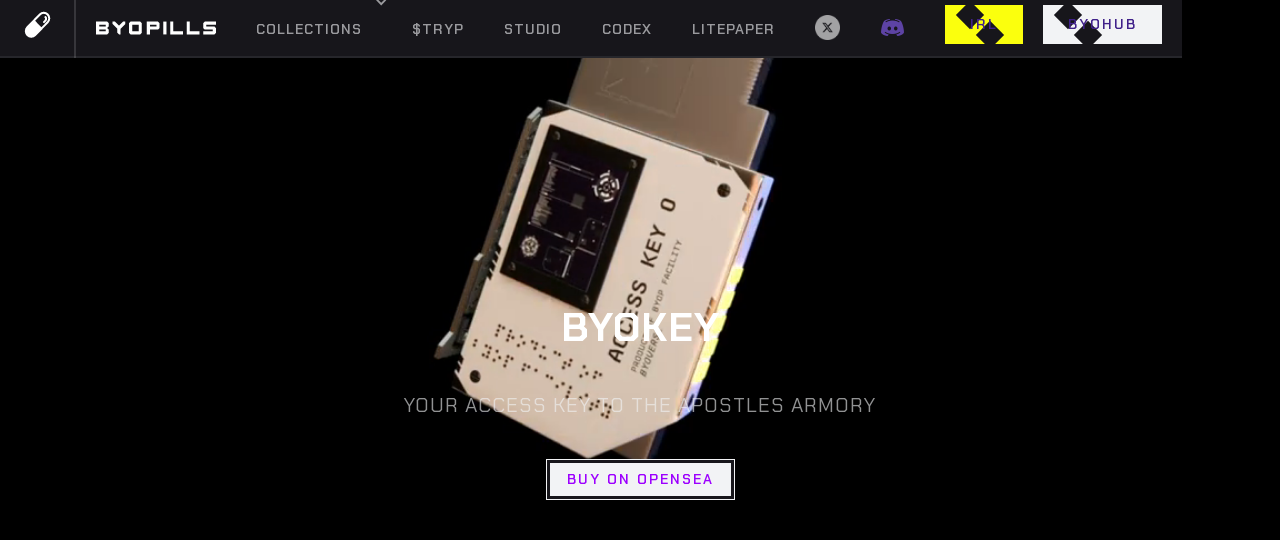

--- FILE ---
content_type: text/html
request_url: https://www.byopills.com/collection/byokey
body_size: 6475
content:
<!DOCTYPE html><!-- Last Published: Fri Jan 10 2025 15:36:31 GMT+0000 (Coordinated Universal Time) --><html data-wf-domain="www.byopills.com" data-wf-page="61a10ae92b111d1a671e027b" data-wf-site="619b48f76e0527c64a2c3dc1"><head><meta charset="utf-8"/><title>BYOKey - by BYOPills</title><meta content="The access pass to the Apostles armory." name="description"/><meta content="BYOKey - by BYOPills" property="og:title"/><meta content="The access pass to the Apostles armory." property="og:description"/><meta content="https://cdn.prod.website-files.com/619b48f76e0527c64a2c3dc1/61a0b75117f9bf1a447dcfc0_byokey-.gif" property="og:image"/><meta content="BYOKey - by BYOPills" property="twitter:title"/><meta content="The access pass to the Apostles armory." property="twitter:description"/><meta content="https://cdn.prod.website-files.com/619b48f76e0527c64a2c3dc1/61a0b75117f9bf1a447dcfc0_byokey-.gif" property="twitter:image"/><meta property="og:type" content="website"/><meta content="summary_large_image" name="twitter:card"/><meta content="width=device-width, initial-scale=1" name="viewport"/><link href="https://cdn.prod.website-files.com/619b48f76e0527c64a2c3dc1/css/byopillstest.webflow.6e2ba1233.css" rel="stylesheet" type="text/css"/><link href="https://fonts.googleapis.com" rel="preconnect"/><link href="https://fonts.gstatic.com" rel="preconnect" crossorigin="anonymous"/><script src="https://ajax.googleapis.com/ajax/libs/webfont/1.6.26/webfont.js" type="text/javascript"></script><script type="text/javascript">WebFont.load({  google: {    families: ["Chakra Petch:300,regular,500,600,700"]  }});</script><script type="text/javascript">!function(o,c){var n=c.documentElement,t=" w-mod-";n.className+=t+"js",("ontouchstart"in o||o.DocumentTouch&&c instanceof DocumentTouch)&&(n.className+=t+"touch")}(window,document);</script><link href="https://cdn.prod.website-files.com/619b48f76e0527c64a2c3dc1/619fcbc19ec29a0c65ed316f_Favicon%20Pill.png" rel="shortcut icon" type="image/x-icon"/><link href="https://cdn.prod.website-files.com/619b48f76e0527c64a2c3dc1/619fcce9d201994846c00456_BYO%20icon.png" rel="apple-touch-icon"/><script async="" src="https://www.googletagmanager.com/gtag/js?id=G-99EFB0S4ER"></script><script type="text/javascript">window.dataLayer = window.dataLayer || [];function gtag(){dataLayer.push(arguments);}gtag('js', new Date());gtag('config', 'G-99EFB0S4ER', {'anonymize_ip': false});</script></head><body><div class="wrap"><div class="header-horror"><div data-collapse="medium" data-animation="default" data-duration="400" data-easing="ease" data-easing2="ease" role="banner" class="navbar w-nav"><div class="navbar-container"><div class="navbar-container-left"><a href="/" class="navbar-brand company w-nav-brand"><img src="https://cdn.prod.website-files.com/619b48f76e0527c64a2c3dc1/619b55181893d62a38c24b6b_Pill%20Icon.svg" loading="lazy" width="34" alt="" class="image-25"/></a><a href="/" class="navbar-brand game w-nav-brand"><img src="https://cdn.prod.website-files.com/619b48f76e0527c64a2c3dc1/61a0c8675f6b9e55d18c9053_One%20word.svg" loading="lazy" width="120" alt=""/></a><nav role="navigation" class="nav-menu w-nav-menu"><div class="div-block-5"><div data-hover="false" data-delay="0" class="dropdown-2 w-dropdown"><div class="nav-link dropdown w-dropdown-toggle"><div class="nav-link-dropdown-icon w-icon-dropdown-toggle"></div><div class="colllection">COLLECTIONS</div></div><nav class="nav-dropdown-games-list w-dropdown-list"><div class="container menu"><div class="w-layout-grid grid"><div id="w-node-_0b601b0f-2b41-f578-df4a-37fc1ccd94cc-acbc3c33" class="byopills"><a href="/collection/byopills" class="games-item nav w-inline-block"><img src="https://cdn.prod.website-files.com/619b48f76e0527c64a2c3dc1/61a0b9b07a46402fa01652fd_byopill-.gif" loading="lazy" alt="" class="image-24"/><div class="nav-games-name"><div class="text-extra-small">BYOPills</div></div><div class="games-item-hover"></div></a><div class="collection-buttons first"><a href="https://opensea.io/collection/byopill" target="_blank" class="w-inline-block"><img src="https://cdn.prod.website-files.com/619b48f76e0527c64a2c3dc1/619f6eba2061cd4466583014_Opensea%20Icon.svg" loading="lazy" width="16" alt="" class="mr-5"/></a><a href="https://rarity.tools/byopills" target="_blank" class="w-inline-block"><img src="https://cdn.prod.website-files.com/619b48f76e0527c64a2c3dc1/619f6eba8038945ba99860e4_Rarity%20Tool%20Icon.svg" loading="lazy" width="14" alt="" class="mr-5"/></a><a href="https://etherscan.io/address/0xbd275ce24f32d6ce4e9d9519c55abe9bc0ed7fcf" target="_blank" class="w-inline-block"><img src="https://cdn.prod.website-files.com/619b48f76e0527c64a2c3dc1/619f6ebbf22bbc5f6378819c_Contract%20Verification%20Icon.svg" loading="lazy" width="14" alt="" class="mr-5"/></a></div></div><div class="apostles"><a href="/collection/apostles" class="games-item nav w-inline-block"><img src="https://cdn.prod.website-files.com/619b48f76e0527c64a2c3dc1/61a148ead3ce9120f5c9e649_goddess-idle-.gif" loading="lazy" alt=""/><div class="nav-games-name"><div class="text-extra-small">Apostles</div></div><div class="games-item-hover"></div></a><div class="collection-buttons"><a href="https://opensea.io/collection/apostles-genesis" target="_blank" class="w-inline-block"><img src="https://cdn.prod.website-files.com/619b48f76e0527c64a2c3dc1/619f6eba2061cd4466583014_Opensea%20Icon.svg" loading="lazy" width="16" alt="" class="mr-5"/></a><a href="https://etherscan.io/address/0xe70da20a2b10d60ca620a4e494fe2b37c9499e97" target="_blank" class="w-inline-block"><img src="https://cdn.prod.website-files.com/619b48f76e0527c64a2c3dc1/619f6ebbf22bbc5f6378819c_Contract%20Verification%20Icon.svg" loading="lazy" width="14" alt="" class="mr-5"/></a></div></div><div class="byocraft"><a href="#" class="games-item nav w-inline-block"><img src="https://cdn.prod.website-files.com/619b48f76e0527c64a2c3dc1/61a0b2687a464046381637f7_byocraft-.gif" loading="lazy" alt=""/><div class="nav-games-name"><div class="text-extra-small">BYOCraft</div><div class="text-extra-small coming-soon-2">Coming soon</div><img src="https://cdn.prod.website-files.com/619b48f76e0527c64a2c3dc1/619b48f76e052781312c3fa3_windows.svg" loading="lazy" width="14" alt="" class="mr-5 byocraft"/></div><div class="games-item-hover byocraft-none-hover"></div></a><div class="collection-buttons"><a href="https://opensea.io/collection/byocraft" target="_blank" class="w-inline-block"><img src="https://cdn.prod.website-files.com/619b48f76e0527c64a2c3dc1/619f6eba2061cd4466583014_Opensea%20Icon.svg" loading="lazy" width="16" alt="" class="mr-5"/></a><a href="https://etherscan.io/address/0x3e511fe60d5fe09503c5f2a6477a75d0b905b335" target="_blank" class="w-inline-block"><img src="https://cdn.prod.website-files.com/619b48f76e0527c64a2c3dc1/619f6ebbf22bbc5f6378819c_Contract%20Verification%20Icon.svg" loading="lazy" width="14" alt="" class="mr-5"/></a></div></div><div class="byokey"><a href="/collection/byokey" aria-current="page" class="games-item nav w-inline-block w--current"><img src="https://cdn.prod.website-files.com/619b48f76e0527c64a2c3dc1/61a0b75117f9bf1a447dcfc0_byokey-.gif" loading="lazy" alt=""/><div class="nav-games-name"><div class="text-extra-small">BYOKey</div><img src="https://cdn.prod.website-files.com/619b48f76e0527c64a2c3dc1/619b48f76e05279ccc2c3eeb_ps.svg" loading="lazy" width="16" alt="" class="mr-5 byokey"/><img src="https://cdn.prod.website-files.com/619b48f76e0527c64a2c3dc1/619b48f76e0527959b2c3eec_xbox.svg" loading="lazy" width="14" alt="" class="mr-5 byokey"/><img src="https://cdn.prod.website-files.com/619b48f76e0527c64a2c3dc1/619b48f76e052781312c3fa3_windows.svg" loading="lazy" width="14" alt="" class="mr-5 byokey"/></div><div class="games-item-hover"></div></a><div class="collection-buttons"><a href="https://opensea.io/collection/byokey" target="_blank" class="w-inline-block"><img src="https://cdn.prod.website-files.com/619b48f76e0527c64a2c3dc1/619f6eba2061cd4466583014_Opensea%20Icon.svg" loading="lazy" width="16" alt="" class="mr-5"/></a><a href="https://etherscan.io/address/0x07f7c1fb71a4b3d50f6146d13b53f115afb83236" target="_blank" class="w-inline-block"><img src="https://cdn.prod.website-files.com/619b48f76e0527c64a2c3dc1/619f6ebbf22bbc5f6378819c_Contract%20Verification%20Icon.svg" loading="lazy" width="14" alt="" class="mr-5"/></a></div></div><div class="byovape"><a href="/collection/byovape" class="games-item nav w-inline-block"><img src="https://cdn.prod.website-files.com/619b48f76e0527c64a2c3dc1/61a0b8c97a464079bb16527c_byovape-.gif" loading="lazy" alt=""/><div class="nav-games-name"><div class="text-extra-small">BYOVape</div><img src="https://cdn.prod.website-files.com/619b48f76e0527c64a2c3dc1/619b48f76e05279ccc2c3eeb_ps.svg" loading="lazy" width="16" alt="" class="mr-5 byovape"/><img src="https://cdn.prod.website-files.com/619b48f76e0527c64a2c3dc1/619b48f76e0527959b2c3eec_xbox.svg" loading="lazy" width="14" alt="" class="mr-5 byovape"/><img src="https://cdn.prod.website-files.com/619b48f76e0527c64a2c3dc1/619b48f76e052781312c3fa3_windows.svg" loading="lazy" width="14" alt="" class="mr-5 byovape"/></div><div class="games-item-hover"></div></a><div class="collection-buttons"><a href="https://opensea.io/collection/byovape" target="_blank" class="w-inline-block"><img src="https://cdn.prod.website-files.com/619b48f76e0527c64a2c3dc1/619f6eba2061cd4466583014_Opensea%20Icon.svg" loading="lazy" width="16" alt="" class="mr-5"/></a><a href="https://etherscan.io/address/0x06fd60173bf869b8ce4439e3477223c013bad466#code" target="_blank" class="w-inline-block"><img src="https://cdn.prod.website-files.com/619b48f76e0527c64a2c3dc1/619f6ebbf22bbc5f6378819c_Contract%20Verification%20Icon.svg" loading="lazy" width="14" alt="" class="mr-5"/></a></div></div><div class="byovape"><a href="#" class="games-item nav w-inline-block"><img src="https://cdn.prod.website-files.com/619b48f76e0527c64a2c3dc1/625feb1376955c2856f7145a_byoland-collection.gif" loading="lazy" alt=""/><div class="nav-games-name"><div class="text-extra-small">BYOLand</div><img src="https://cdn.prod.website-files.com/619b48f76e0527c64a2c3dc1/619b48f76e05279ccc2c3eeb_ps.svg" loading="lazy" width="16" alt="" class="mr-5 byovape"/><img src="https://cdn.prod.website-files.com/619b48f76e0527c64a2c3dc1/619b48f76e0527959b2c3eec_xbox.svg" loading="lazy" width="14" alt="" class="mr-5 byovape"/><img src="https://cdn.prod.website-files.com/619b48f76e0527c64a2c3dc1/619b48f76e052781312c3fa3_windows.svg" loading="lazy" width="14" alt="" class="mr-5 byovape"/></div><div class="games-item-hover"></div></a><div class="collection-buttons"><a href="https://opensea.io/collection/byoland" target="_blank" class="w-inline-block"><img src="https://cdn.prod.website-files.com/619b48f76e0527c64a2c3dc1/619f6eba2061cd4466583014_Opensea%20Icon.svg" loading="lazy" width="16" alt="" class="mr-5"/></a><a href="https://etherscan.io/address/0x0616a2ef54bad0b37dce41c8d8e35cce17a926f3#code" target="_blank" class="w-inline-block"><img src="https://cdn.prod.website-files.com/619b48f76e0527c64a2c3dc1/619f6ebbf22bbc5f6378819c_Contract%20Verification%20Icon.svg" loading="lazy" width="14" alt="" class="mr-5"/></a></div></div></div><div class="align-right mb-10"><a href="/pulse" class="link text-extra-small">Browse all collections</a></div></div></nav></div><div data-hover="false" data-delay="0" class="dropdown-3 w-dropdown"><div class="nav-link dropdown w-dropdown-toggle"><div class="nav-link-dropdown-icon w-icon-dropdown-toggle"></div><div>CODEX</div></div><nav class="nav-dropdown w-dropdown-list"><a href="/about/heroes" class="nav-dropdown-link w-inline-block"><div>Heroes</div></a><a href="/about/weapon" class="nav-dropdown-link w-inline-block"><div>Weapon</div></a><a href="/about/character" class="nav-dropdown-link w-inline-block"><div>CHaracters</div></a><a href="/about/maps" class="nav-dropdown-link w-inline-block"><div>MAPS</div></a><a href="/about/game-modes" class="nav-dropdown-link w-inline-block"><div>Game Modes</div></a><a href="/about/features" class="nav-dropdown-link w-inline-block"><div>FEATURES</div></a></nav></div><a href="/tryp" class="nav-link w-nav-link">$TRYP</a><a href="/byostudios" class="nav-link w-nav-link">STUDIO</a><a href="https://docs.byopills.com/" class="nav-link w-nav-link">codex</a><a href="https://litepaper.byopills.com" class="nav-link w-nav-link">LITEPAPER</a><div data-hover="false" data-delay="0" class="dropdown-4 w-dropdown"><div class="nav-link dropdown w-dropdown-toggle"><div class="nav-link-dropdown-icon w-icon-dropdown-toggle"></div><div>MORE</div></div><nav class="nav-dropdown large w-dropdown-list"><div class="row w-row"><div class="w-col w-col-6"><a href="/buy-now/var-1" class="nav-dropdown-link w-inline-block"><div>Buy Now 1</div></a><a href="/buy-now/var-2" class="nav-dropdown-link w-inline-block"><div>Buy Now 2</div></a><a href="/buy-now/var-3" class="nav-dropdown-link w-inline-block"><div>Buy nOW 3</div></a><a href="/season" class="nav-dropdown-link w-inline-block"><div>Season</div></a><a href="/battle-pass" class="nav-dropdown-link w-inline-block"><div>Battle pass</div></a><a href="/patch-notes" class="nav-dropdown-link w-inline-block"><div>Patch notes</div></a><a href="/style-guide" class="nav-dropdown-link w-inline-block"><div>Style guide</div></a><a href="/404" class="nav-dropdown-link w-inline-block"><div>404</div></a><a href="/401" class="nav-dropdown-link w-inline-block"><div>Password</div></a></div><div class="w-col w-col-6"><a href="/team" class="nav-dropdown-link w-inline-block"><div>Team/Clan</div></a><a href="/download" class="nav-dropdown-link w-inline-block"><div>Download</div></a><a href="/specs" class="nav-dropdown-link w-inline-block"><div>PC SPECS</div></a><a href="/pulse" class="nav-dropdown-link w-inline-block"><div>Store</div></a><a href="/store-game" class="nav-dropdown-link w-inline-block"><div>Store game</div></a><a href="/account" class="nav-dropdown-link w-inline-block"><div>Account</div></a><a href="/image-licensing" class="nav-dropdown-link w-inline-block"><div>Licensing</div></a><a href="/search" class="nav-dropdown-link w-inline-block"><div>Search Result</div></a><a href="/old-home" class="nav-dropdown-link w-inline-block"><div>Template Info</div></a></div></div></nav></div></div><div class="navbar-container-right"><a href="https://twitter.com/BYOPills" target="_blank" class="nav-link w-inline-block"><img src="https://cdn.prod.website-files.com/619b48f76e0527c64a2c3dc1/65b10266c704a1612926ec4c_x-social-media-white-round-icon.webp" loading="lazy" width="25" alt="" class="image-11"/></a><a href="https://discord.gg/byopills" target="_blank" class="nav-link w-inline-block"><img src="https://cdn.prod.website-files.com/619b48f76e0527c64a2c3dc1/619b48f76e05270b1c2c3e40_icons8-discord-100.png" loading="lazy" width="25" alt="" class="image-12"/></a><div class="nav-action fs-0"><a data-w-id="7d600997-3525-b958-213c-3f8ace997361" href="https://irl.byopills.com" target="_blank" class="custom-button small white irl w-inline-block"><div class="custom-button-hover primary"></div><div class="corner-black bottom-right small"></div><div class="corner-black top-left small"></div><div class="custom-button-text">IRL</div></a></div><div class="nav-action fs-0"><a href="https://hub.byopills.com" class="custom-button small white w-inline-block"><div class="custom-button-hover primary"></div><div class="corner-black bottom-right small"></div><div class="corner-black top-left small"></div><div class="custom-button-text">BYOHUB</div></a></div></div></nav><div class="menu-button-container"><div class="menu-button w-nav-button"><img src="https://cdn.prod.website-files.com/619b48f76e0527c64a2c3dc1/619b48f76e052702372c3fa4_icons8-squared-menu-100.png" loading="lazy" width="20" alt="" class="menu-button-icon"/></div></div></div></div></div><div data-poster-url="https://cdn.prod.website-files.com/619b48f76e0527c64a2c3dc1/619cdce0d8ad3fbfa2efee13_BYOKEY Website 1920-poster-00001.jpg" data-video-urls="https://cdn.prod.website-files.com/619b48f76e0527c64a2c3dc1/619cdce0d8ad3fbfa2efee13_BYOKEY Website 1920-transcode.mp4,https://cdn.prod.website-files.com/619b48f76e0527c64a2c3dc1/619cdce0d8ad3fbfa2efee13_BYOKEY Website 1920-transcode.webm" data-autoplay="true" data-loop="true" data-wf-ignore="true" data-beta-bgvideo-upgrade="false" class="header-horror-bg w-background-video w-background-video-atom"><video id="c7c3a422-175a-9a55-d9e5-5231553f3329-video" autoplay="" loop="" style="background-image:url(&quot;https://cdn.prod.website-files.com/619b48f76e0527c64a2c3dc1/619cdce0d8ad3fbfa2efee13_BYOKEY Website 1920-poster-00001.jpg&quot;)" muted="" playsinline="" data-wf-ignore="true" data-object-fit="cover"><source src="https://cdn.prod.website-files.com/619b48f76e0527c64a2c3dc1/619cdce0d8ad3fbfa2efee13_BYOKEY Website 1920-transcode.mp4" data-wf-ignore="true"/><source src="https://cdn.prod.website-files.com/619b48f76e0527c64a2c3dc1/619cdce0d8ad3fbfa2efee13_BYOKEY Website 1920-transcode.webm" data-wf-ignore="true"/></video><div class="container"><div class="center-block"><h1 class="text-white">BYOKEY</h1><p class="text-white-opacity text-large mb-20">YOUR ACCESS KEY TO THE APOSTLES ARMORY</p><div class="button-group mb-20"><a href="https://opensea.io/assets/0x07f7c1fb71a4b3d50f6146d13b53f115afb83236/0" target="_blank" class="button white small button-group-item w-button">BUY on opensea</a></div></div></div></div></div><div class="section pt-0 pb-0"><div class="container"><div class="center-block"><div class="horror-header-trailer"><div class="corner-black bottom-right"></div></div></div></div></div><div class="section horror-awards"><div class="container"><div class="col50 right center"><div class="mb-20"><img src="https://cdn.prod.website-files.com/619b48f76e0527c64a2c3dc1/619b48f76e052713eb2c3f00_icons8-new-world-100.png" loading="lazy" width="50" alt=""/></div><h2 class="text-white">BE AFRAID,<br/>BE VERY AFRAID.</h2><p class="text-white-opacity mb-40">Lorem ipsum dolor sit amet, consectetur adipiscing elit. Suspendisse varius enim in eros elementum tristique. Duis cursus, mi quis viverra ornare, eros dolor interdum nulla.</p></div></div></div><div class="section"><div class="container"><div class="center-block"><img src="https://cdn.prod.website-files.com/619b48f76e0527c64a2c3dc1/619d154da5b8a0873bb56c9d_BYOKEY%20Icon.png" loading="lazy" width="50" alt="" class="mb-20"/><h2 class="text-white mb-10">WHAT IS THE BYOKEY?</h2><p class="text-white-opacity mb-40"><br/>‍<br/>The BYOKey grants you access to the Apostles&#x27; armory which, when coupled with an unclaimed BYOPill, allows you to claim a genesis <a href="/collection/apostles" target="_blank" class="link-6">Apostle</a>. <br/><br/>For information on how your <a href="/collection/byopills" target="_blank" class="link-7">BYOPill</a> effects the minting outcome of your Apostle, click <a href="/news/apostle-minting-mechanics" target="_blank" class="link-8">here</a><br/><br/>A snapshot was taken of all BYOPill holders on August 26th, 2021, allowing holders to claim a free BYOKey for each BYOPill owned. There was a claim window of 6 days between September 9th and 14th, which resulted in a total of 7,642 minted BYOKeys. This means there will only ever be 7,642 genesis Apostles. <br/>‍<br/><strong>BYOKEY 0 + Unclaimed BYOPill = Apostle<br/></strong>BYOKEY 0 gets burned &amp; the BYOPill gets marked &quot;claimed&quot;.<br/><br/></p></div><div class="horror-characters"></div></div></div><div class="section horror-story"><div class="container"><div class="col50 center"><div class="mb-20"><img src="https://cdn.prod.website-files.com/619b48f76e0527c64a2c3dc1/619b48f76e05277cf32c3f06_icons8-open-book-100.png" loading="lazy" width="50" alt=""/></div><h2 class="text-white mb-10">HISTORY</h2><p class="text-white-opacity mb-20">Lorem ipsum dolor sit amet, consectetur adipiscing elit. Suspendisse varius enim in eros elementum tristique. Duis cursus, mi quis viverra ornare, eros dolor interdum nulla.</p><p class="text-white-opacity mb-60 text-extra-small">Lorem ipsum dolor sit amet, consectetur adipiscing elit.</p><div><div data-delay="4000" data-animation="slide" class="slider w-slider" data-autoplay="false" data-easing="ease" data-hide-arrows="false" data-disable-swipe="false" data-autoplay-limit="0" data-nav-spacing="3" data-duration="500" data-infinite="true"><div class="mask mmo-slider-mask w-slider-mask"><div class="w-slide"><div class="w-row"><div class="w-col w-col-4"><a href="#" class="w-inline-block w-lightbox"><div class="mmo-slide-image"><img src="https://cdn.prod.website-files.com/619b48f76e0527c64a2c3dc1/619b48f76e052727442c3e70_man-4367506_640%201.jpg" loading="lazy" alt=""/></div><script type="application/json" class="w-json">{
  "items": [
    {
      "_id": "600ef199cd737e061c8fd6ec",
      "origFileName": "man-4367506_640 1.jpg",
      "fileName": "man-4367506_640 1.jpg",
      "fileSize": 39952,
      "height": 426,
      "url": "https://cdn.prod.website-files.com/619b48f76e0527c64a2c3dc1/619b48f76e052727442c3e70_man-4367506_640%201.jpg",
      "width": 640,
      "type": "image"
    }
  ],
  "group": ""
}</script></a></div><div class="w-col w-col-4"><a href="#" class="w-inline-block w-lightbox"><div class="mmo-slide-image"><img src="https://cdn.prod.website-files.com/619b48f76e0527c64a2c3dc1/619b48f76e05276b4d2c3e71_dragon-3345081_640%201.jpg" loading="lazy" alt=""/></div><script type="application/json" class="w-json">{
  "items": [
    {
      "_id": "600ef1b2cd737e43c58fd6fb",
      "origFileName": "dragon-3345081_640 1.jpg",
      "fileName": "dragon-3345081_640 1.jpg",
      "fileSize": 46674,
      "height": 426,
      "url": "https://cdn.prod.website-files.com/619b48f76e0527c64a2c3dc1/619b48f76e05276b4d2c3e71_dragon-3345081_640%201.jpg",
      "width": 640,
      "type": "image"
    }
  ],
  "group": ""
}</script></a></div><div class="w-col w-col-4"><a href="#" class="w-inline-block w-lightbox"><div class="mmo-slide-image"><img src="https://cdn.prod.website-files.com/619b48f76e0527c64a2c3dc1/619b48f76e0527c9fc2c3e72_daemon-4763806_640%201.jpg" loading="lazy" alt=""/></div><script type="application/json" class="w-json">{
  "items": [
    {
      "_id": "600ef1c4ab0064ba6f330c05",
      "origFileName": "daemon-4763806_640 1.jpg",
      "fileName": "daemon-4763806_640 1.jpg",
      "fileSize": 35255,
      "height": 426,
      "url": "https://cdn.prod.website-files.com/619b48f76e0527c64a2c3dc1/619b48f76e0527c9fc2c3e72_daemon-4763806_640%201.jpg",
      "width": 640,
      "type": "image"
    }
  ],
  "group": ""
}</script></a></div></div></div><div class="w-slide"><div class="w-row"><div class="w-col w-col-4"><a href="#" class="w-inline-block w-lightbox"><div class="mmo-slide-image"><img src="https://cdn.prod.website-files.com/619b48f76e0527c64a2c3dc1/619b48f76e0527132f2c3e6d_goblin-5393644_640%201.jpg" loading="lazy" alt=""/></div><script type="application/json" class="w-json">{
  "items": [
    {
      "_id": "600ef0faae7a0d136886e934",
      "origFileName": "goblin-5393644_640 1.jpg",
      "fileName": "goblin-5393644_640 1.jpg",
      "fileSize": 34596,
      "height": 426,
      "url": "https://cdn.prod.website-files.com/619b48f76e0527c64a2c3dc1/619b48f76e0527132f2c3e6d_goblin-5393644_640%201.jpg",
      "width": 640,
      "type": "image"
    }
  ],
  "group": ""
}</script></a></div><div class="w-col w-col-4"><a href="#" class="w-inline-block w-lightbox"><div class="mmo-slide-image"><img src="https://cdn.prod.website-files.com/619b48f76e0527c64a2c3dc1/619b48f76e052770a92c3e6e_titan-2812785_640%201.jpg" loading="lazy" alt=""/></div><script type="application/json" class="w-json">{
  "items": [
    {
      "_id": "600ef11185f4ea4d7db29385",
      "origFileName": "titan-2812785_640 1.jpg",
      "fileName": "titan-2812785_640 1.jpg",
      "fileSize": 31457,
      "height": 426,
      "url": "https://cdn.prod.website-files.com/619b48f76e0527c64a2c3dc1/619b48f76e052770a92c3e6e_titan-2812785_640%201.jpg",
      "width": 640,
      "type": "image"
    }
  ],
  "group": ""
}</script></a></div><div class="w-col w-col-4"><a href="#" class="w-inline-block w-lightbox"><div class="mmo-slide-image"><img src="https://cdn.prod.website-files.com/619b48f76e0527c64a2c3dc1/619b48f76e05270b3a2c3e6f_fantasy-3731804_640%201.jpg" loading="lazy" alt=""/></div><script type="application/json" class="w-json">{
  "items": [
    {
      "_id": "600ef126df5286c41248e086",
      "origFileName": "fantasy-3731804_640 1.jpg",
      "fileName": "fantasy-3731804_640 1.jpg",
      "fileSize": 53048,
      "height": 426,
      "url": "https://cdn.prod.website-files.com/619b48f76e0527c64a2c3dc1/619b48f76e05270b3a2c3e6f_fantasy-3731804_640%201.jpg",
      "width": 640,
      "type": "image"
    }
  ],
  "group": ""
}</script></a></div></div></div></div><div class="arrow-left small w-slider-arrow-left"></div><div class="arrow-right small w-slider-arrow-right"></div><div class="hidden w-slider-nav w-round"></div></div></div></div></div></div><div class="section pt-0 pb-0"><div data-duration-in="300" data-duration-out="100" data-current="Tab 2" data-easing="ease" class="horror-loc-tabs w-tabs"><div class="w-tab-content"><div data-w-tab="Tab 1" class="horror-loc-tab-content _1 w-tab-pane"><div class="center-block"><img src="https://cdn.prod.website-files.com/619b48f76e0527c64a2c3dc1/619b48f76e052717ba2c3e9b_icons8-compass-100.png" loading="lazy" width="50" alt="" class="mb-20"/><h2 class="text-white mb-10">LOCATIONS</h2><div class="text-highlight black mb-10">THE VILLAGE</div><p class="text-white-opacity mb-40">Lorem ipsum dolor sit amet, consectetur adipiscing elit. Suspendisse varius enim in eros elementum tristique. Duis cursus, mi quis viverra ornare, eros dolor interdum nulla.</p></div></div><div data-w-tab="Tab 2" class="horror-loc-tab-content _2 w-tab-pane w--tab-active"><div class="center-block"><img src="https://cdn.prod.website-files.com/619b48f76e0527c64a2c3dc1/619b48f76e052717ba2c3e9b_icons8-compass-100.png" loading="lazy" width="50" alt="" class="mb-20"/><h2 class="text-white mb-10">LOCATIONS</h2><div class="text-highlight black mb-10">THE FOREST</div><p class="text-white-opacity mb-40">Lorem ipsum dolor sit amet, consectetur adipiscing elit. Suspendisse varius enim in eros elementum tristique. Duis cursus, mi quis viverra ornare, eros dolor interdum nulla.</p></div></div></div><div class="horror-loc-tab-menu w-tab-menu"><a data-w-tab="Tab 1" class="horror-loc-tab-link w-inline-block w-tab-link"><img src="https://cdn.prod.website-files.com/619b48f76e0527c64a2c3dc1/619b48f76e05274c0e2c3f07_horror-loc-1.jpg" loading="lazy" width="800" sizes="100vw" alt="" srcset="https://cdn.prod.website-files.com/619b48f76e0527c64a2c3dc1/619b48f76e05274c0e2c3f07_horror-loc-1-p-500.jpeg 500w, https://cdn.prod.website-files.com/619b48f76e0527c64a2c3dc1/619b48f76e05274c0e2c3f07_horror-loc-1.jpg 1600w"/></a><a data-w-tab="Tab 2" class="horror-loc-tab-link w-inline-block w-tab-link w--current"><img src="https://cdn.prod.website-files.com/619b48f76e0527c64a2c3dc1/619b48f76e052762be2c3f08_horror-loc-2.jpg" loading="lazy" width="800" alt=""/></a></div></div></div><div class="section horror-footer-buy"><div class="container"><div class="center-block"><div class="text-highlight black mb-10">Preorder now</div><h4 class="text-white">BE AFRAID,<br/>BE VERY AFRAID.</h4><p class="mb-40 text-white-opacity">Lorem ipsum dolor sit amet, consectetur adipiscing elit. Suspendisse varius enim in eros elementum tristique. Duis cursus, mi quis viverra ornare, eros dolor interdum nulla.</p><div class="button-group mb-20"><a href="/pulse" class="button primary small button-group-item w-button">TO wishlist</a><a href="/store-game" class="button white small button-group-item w-button">Preorder</a></div></div></div></div><div class="join-us-section"><div class="container"><div class="join-communitty"><div class="text-large text-white-opacity">Join our community:</div><div class="subscribe-socials community align-right"><a href="https://twitter.com/byopills" target="_blank" class="footer-social community w-inline-block"><img src="https://cdn.prod.website-files.com/619b48f76e0527c64a2c3dc1/619b48f76e052702e42c3e3e_icons8-twitter-100.png" loading="lazy" width="30" alt="" class="image-14"/></a><a href="https://discord.gg/byopills" target="_blank" class="footer-social community w-inline-block"><img src="https://cdn.prod.website-files.com/619b48f76e0527c64a2c3dc1/619b48f76e05270b1c2c3e40_icons8-discord-100.png" loading="lazy" width="30" alt="" class="image-15"/></a></div></div></div></div><div class="section footer"><div class="container"><div class="text-center"><img src="https://cdn.prod.website-files.com/619b48f76e0527c64a2c3dc1/619de7947debe6318b62bddb_619b48f76e0527d0ab2c3f9d_footer-logos.svg" loading="lazy" alt="" width="800" class="mb-60 unitylogo"/></div><div class="all-rights-reserved"><a href="#" class="w-inline-block"><img src="https://cdn.prod.website-files.com/619b48f76e0527c64a2c3dc1/619b48f76e05279c542c3f9e_esrb-rp-fob.svg" loading="lazy" width="200" alt="" class="mb-10"/></a><p class="text-extra-small align-left text-white-opacity mb-10">BYOPills, BYO Studios, Inc. All Rights Reserved.</p></div><div class="divider mb-40"></div><div class="footer-links"><div class="footer-lonks-left"><a href="/" class="footer-logo w-inline-block"><img src="https://cdn.prod.website-files.com/619b48f76e0527c64a2c3dc1/619b55181893d62a38c24b6b_Pill%20Icon.svg" loading="lazy" width="40" alt=""/></a><a href="/byostudios" class="footer-link">About us</a><a href="https://cdn.prod.website-files.com/619b48f76e0527c64a2c3dc1/61a345ae0fa4a534f1d20055_BYOP%20White%20Paper.pdf" class="footer-link">Whitepaper</a><a href="/privacy-policy" target="_blank" class="footer-link">PRIVACY POLICY</a></div><div class="subscribe-socials community align-right"><a href="https://discord.gg/byopills" target="_blank" class="footer-social footer-link w-inline-block"><img src="https://cdn.prod.website-files.com/619b48f76e0527c64a2c3dc1/619b48f76e05270b1c2c3e40_icons8-discord-100.png" loading="lazy" width="25" alt="" class="image-13 discord"/></a><a href="https://twitter.com/BYOPills" target="_blank" class="footer-social footer-link twitter w-inline-block"><img src="https://cdn.prod.website-files.com/619b48f76e0527c64a2c3dc1/65b10266c704a1612926ec4c_x-social-media-white-round-icon.webp" loading="lazy" width="25" alt=""/></a></div></div></div></div></div><script src="https://d3e54v103j8qbb.cloudfront.net/js/jquery-3.5.1.min.dc5e7f18c8.js?site=619b48f76e0527c64a2c3dc1" type="text/javascript" integrity="sha256-9/aliU8dGd2tb6OSsuzixeV4y/faTqgFtohetphbbj0=" crossorigin="anonymous"></script><script src="https://cdn.prod.website-files.com/619b48f76e0527c64a2c3dc1/js/webflow.a96a1ead1404b2d4c056fec10b874c0e.js" type="text/javascript"></script></body></html>

--- FILE ---
content_type: text/css
request_url: https://cdn.prod.website-files.com/619b48f76e0527c64a2c3dc1/css/byopillstest.webflow.6e2ba1233.css
body_size: 35226
content:
html {
  -webkit-text-size-adjust: 100%;
  -ms-text-size-adjust: 100%;
  font-family: sans-serif;
}

body {
  margin: 0;
}

article, aside, details, figcaption, figure, footer, header, hgroup, main, menu, nav, section, summary {
  display: block;
}

audio, canvas, progress, video {
  vertical-align: baseline;
  display: inline-block;
}

audio:not([controls]) {
  height: 0;
  display: none;
}

[hidden], template {
  display: none;
}

a {
  background-color: #0000;
}

a:active, a:hover {
  outline: 0;
}

abbr[title] {
  border-bottom: 1px dotted;
}

b, strong {
  font-weight: bold;
}

dfn {
  font-style: italic;
}

h1 {
  margin: .67em 0;
  font-size: 2em;
}

mark {
  color: #000;
  background: #ff0;
}

small {
  font-size: 80%;
}

sub, sup {
  vertical-align: baseline;
  font-size: 75%;
  line-height: 0;
  position: relative;
}

sup {
  top: -.5em;
}

sub {
  bottom: -.25em;
}

img {
  border: 0;
}

svg:not(:root) {
  overflow: hidden;
}

hr {
  box-sizing: content-box;
  height: 0;
}

pre {
  overflow: auto;
}

code, kbd, pre, samp {
  font-family: monospace;
  font-size: 1em;
}

button, input, optgroup, select, textarea {
  color: inherit;
  font: inherit;
  margin: 0;
}

button {
  overflow: visible;
}

button, select {
  text-transform: none;
}

button, html input[type="button"], input[type="reset"] {
  -webkit-appearance: button;
  cursor: pointer;
}

button[disabled], html input[disabled] {
  cursor: default;
}

button::-moz-focus-inner, input::-moz-focus-inner {
  border: 0;
  padding: 0;
}

input {
  line-height: normal;
}

input[type="checkbox"], input[type="radio"] {
  box-sizing: border-box;
  padding: 0;
}

input[type="number"]::-webkit-inner-spin-button, input[type="number"]::-webkit-outer-spin-button {
  height: auto;
}

input[type="search"] {
  -webkit-appearance: none;
}

input[type="search"]::-webkit-search-cancel-button, input[type="search"]::-webkit-search-decoration {
  -webkit-appearance: none;
}

legend {
  border: 0;
  padding: 0;
}

textarea {
  overflow: auto;
}

optgroup {
  font-weight: bold;
}

table {
  border-collapse: collapse;
  border-spacing: 0;
}

td, th {
  padding: 0;
}

@font-face {
  font-family: webflow-icons;
  src: url("[data-uri]") format("truetype");
  font-weight: normal;
  font-style: normal;
}

[class^="w-icon-"], [class*=" w-icon-"] {
  speak: none;
  font-variant: normal;
  text-transform: none;
  -webkit-font-smoothing: antialiased;
  -moz-osx-font-smoothing: grayscale;
  font-style: normal;
  font-weight: normal;
  line-height: 1;
  font-family: webflow-icons !important;
}

.w-icon-slider-right:before {
  content: "";
}

.w-icon-slider-left:before {
  content: "";
}

.w-icon-nav-menu:before {
  content: "";
}

.w-icon-arrow-down:before, .w-icon-dropdown-toggle:before {
  content: "";
}

.w-icon-file-upload-remove:before {
  content: "";
}

.w-icon-file-upload-icon:before {
  content: "";
}

* {
  box-sizing: border-box;
}

html {
  height: 100%;
}

body {
  color: #333;
  background-color: #fff;
  min-height: 100%;
  margin: 0;
  font-family: Arial, sans-serif;
  font-size: 14px;
  line-height: 20px;
}

img {
  vertical-align: middle;
  max-width: 100%;
  display: inline-block;
}

html.w-mod-touch * {
  background-attachment: scroll !important;
}

.w-block {
  display: block;
}

.w-inline-block {
  max-width: 100%;
  display: inline-block;
}

.w-clearfix:before, .w-clearfix:after {
  content: " ";
  grid-area: 1 / 1 / 2 / 2;
  display: table;
}

.w-clearfix:after {
  clear: both;
}

.w-hidden {
  display: none;
}

.w-button {
  color: #fff;
  line-height: inherit;
  cursor: pointer;
  background-color: #3898ec;
  border: 0;
  border-radius: 0;
  padding: 9px 15px;
  text-decoration: none;
  display: inline-block;
}

input.w-button {
  -webkit-appearance: button;
}

html[data-w-dynpage] [data-w-cloak] {
  color: #0000 !important;
}

.w-code-block {
  margin: unset;
}

pre.w-code-block code {
  all: inherit;
}

.w-optimization {
  display: contents;
}

.w-webflow-badge, .w-webflow-badge > img {
  box-sizing: unset;
  width: unset;
  height: unset;
  max-height: unset;
  max-width: unset;
  min-height: unset;
  min-width: unset;
  margin: unset;
  padding: unset;
  float: unset;
  clear: unset;
  border: unset;
  border-radius: unset;
  background: unset;
  background-image: unset;
  background-position: unset;
  background-size: unset;
  background-repeat: unset;
  background-origin: unset;
  background-clip: unset;
  background-attachment: unset;
  background-color: unset;
  box-shadow: unset;
  transform: unset;
  direction: unset;
  font-family: unset;
  font-weight: unset;
  color: unset;
  font-size: unset;
  line-height: unset;
  font-style: unset;
  font-variant: unset;
  text-align: unset;
  letter-spacing: unset;
  -webkit-text-decoration: unset;
  text-decoration: unset;
  text-indent: unset;
  text-transform: unset;
  list-style-type: unset;
  text-shadow: unset;
  vertical-align: unset;
  cursor: unset;
  white-space: unset;
  word-break: unset;
  word-spacing: unset;
  word-wrap: unset;
  transition: unset;
}

.w-webflow-badge {
  white-space: nowrap;
  cursor: pointer;
  box-shadow: 0 0 0 1px #0000001a, 0 1px 3px #0000001a;
  visibility: visible !important;
  opacity: 1 !important;
  z-index: 2147483647 !important;
  color: #aaadb0 !important;
  overflow: unset !important;
  background-color: #fff !important;
  border-radius: 3px !important;
  width: auto !important;
  height: auto !important;
  margin: 0 !important;
  padding: 6px !important;
  font-size: 12px !important;
  line-height: 14px !important;
  text-decoration: none !important;
  display: inline-block !important;
  position: fixed !important;
  inset: auto 12px 12px auto !important;
  transform: none !important;
}

.w-webflow-badge > img {
  position: unset;
  visibility: unset !important;
  opacity: 1 !important;
  vertical-align: middle !important;
  display: inline-block !important;
}

h1, h2, h3, h4, h5, h6 {
  margin-bottom: 10px;
  font-weight: bold;
}

h1 {
  margin-top: 20px;
  font-size: 38px;
  line-height: 44px;
}

h2 {
  margin-top: 20px;
  font-size: 32px;
  line-height: 36px;
}

h3 {
  margin-top: 20px;
  font-size: 24px;
  line-height: 30px;
}

h4 {
  margin-top: 10px;
  font-size: 18px;
  line-height: 24px;
}

h5 {
  margin-top: 10px;
  font-size: 14px;
  line-height: 20px;
}

h6 {
  margin-top: 10px;
  font-size: 12px;
  line-height: 18px;
}

p {
  margin-top: 0;
  margin-bottom: 10px;
}

blockquote {
  border-left: 5px solid #e2e2e2;
  margin: 0 0 10px;
  padding: 10px 20px;
  font-size: 18px;
  line-height: 22px;
}

figure {
  margin: 0 0 10px;
}

figcaption {
  text-align: center;
  margin-top: 5px;
}

ul, ol {
  margin-top: 0;
  margin-bottom: 10px;
  padding-left: 40px;
}

.w-list-unstyled {
  padding-left: 0;
  list-style: none;
}

.w-embed:before, .w-embed:after {
  content: " ";
  grid-area: 1 / 1 / 2 / 2;
  display: table;
}

.w-embed:after {
  clear: both;
}

.w-video {
  width: 100%;
  padding: 0;
  position: relative;
}

.w-video iframe, .w-video object, .w-video embed {
  border: none;
  width: 100%;
  height: 100%;
  position: absolute;
  top: 0;
  left: 0;
}

fieldset {
  border: 0;
  margin: 0;
  padding: 0;
}

button, [type="button"], [type="reset"] {
  cursor: pointer;
  -webkit-appearance: button;
  border: 0;
}

.w-form {
  margin: 0 0 15px;
}

.w-form-done {
  text-align: center;
  background-color: #ddd;
  padding: 20px;
  display: none;
}

.w-form-fail {
  background-color: #ffdede;
  margin-top: 10px;
  padding: 10px;
  display: none;
}

label {
  margin-bottom: 5px;
  font-weight: bold;
  display: block;
}

.w-input, .w-select {
  color: #333;
  vertical-align: middle;
  background-color: #fff;
  border: 1px solid #ccc;
  width: 100%;
  height: 38px;
  margin-bottom: 10px;
  padding: 8px 12px;
  font-size: 14px;
  line-height: 1.42857;
  display: block;
}

.w-input::placeholder, .w-select::placeholder {
  color: #999;
}

.w-input:focus, .w-select:focus {
  border-color: #3898ec;
  outline: 0;
}

.w-input[disabled], .w-select[disabled], .w-input[readonly], .w-select[readonly], fieldset[disabled] .w-input, fieldset[disabled] .w-select {
  cursor: not-allowed;
}

.w-input[disabled]:not(.w-input-disabled), .w-select[disabled]:not(.w-input-disabled), .w-input[readonly], .w-select[readonly], fieldset[disabled]:not(.w-input-disabled) .w-input, fieldset[disabled]:not(.w-input-disabled) .w-select {
  background-color: #eee;
}

textarea.w-input, textarea.w-select {
  height: auto;
}

.w-select {
  background-color: #f3f3f3;
}

.w-select[multiple] {
  height: auto;
}

.w-form-label {
  cursor: pointer;
  margin-bottom: 0;
  font-weight: normal;
  display: inline-block;
}

.w-radio {
  margin-bottom: 5px;
  padding-left: 20px;
  display: block;
}

.w-radio:before, .w-radio:after {
  content: " ";
  grid-area: 1 / 1 / 2 / 2;
  display: table;
}

.w-radio:after {
  clear: both;
}

.w-radio-input {
  float: left;
  margin: 3px 0 0 -20px;
  line-height: normal;
}

.w-file-upload {
  margin-bottom: 10px;
  display: block;
}

.w-file-upload-input {
  opacity: 0;
  z-index: -100;
  width: .1px;
  height: .1px;
  position: absolute;
  overflow: hidden;
}

.w-file-upload-default, .w-file-upload-uploading, .w-file-upload-success {
  color: #333;
  display: inline-block;
}

.w-file-upload-error {
  margin-top: 10px;
  display: block;
}

.w-file-upload-default.w-hidden, .w-file-upload-uploading.w-hidden, .w-file-upload-error.w-hidden, .w-file-upload-success.w-hidden {
  display: none;
}

.w-file-upload-uploading-btn {
  cursor: pointer;
  background-color: #fafafa;
  border: 1px solid #ccc;
  margin: 0;
  padding: 8px 12px;
  font-size: 14px;
  font-weight: normal;
  display: flex;
}

.w-file-upload-file {
  background-color: #fafafa;
  border: 1px solid #ccc;
  flex-grow: 1;
  justify-content: space-between;
  margin: 0;
  padding: 8px 9px 8px 11px;
  display: flex;
}

.w-file-upload-file-name {
  font-size: 14px;
  font-weight: normal;
  display: block;
}

.w-file-remove-link {
  cursor: pointer;
  width: auto;
  height: auto;
  margin-top: 3px;
  margin-left: 10px;
  padding: 3px;
  display: block;
}

.w-icon-file-upload-remove {
  margin: auto;
  font-size: 10px;
}

.w-file-upload-error-msg {
  color: #ea384c;
  padding: 2px 0;
  display: inline-block;
}

.w-file-upload-info {
  padding: 0 12px;
  line-height: 38px;
  display: inline-block;
}

.w-file-upload-label {
  cursor: pointer;
  background-color: #fafafa;
  border: 1px solid #ccc;
  margin: 0;
  padding: 8px 12px;
  font-size: 14px;
  font-weight: normal;
  display: inline-block;
}

.w-icon-file-upload-icon, .w-icon-file-upload-uploading {
  width: 20px;
  margin-right: 8px;
  display: inline-block;
}

.w-icon-file-upload-uploading {
  height: 20px;
}

.w-container {
  max-width: 940px;
  margin-left: auto;
  margin-right: auto;
}

.w-container:before, .w-container:after {
  content: " ";
  grid-area: 1 / 1 / 2 / 2;
  display: table;
}

.w-container:after {
  clear: both;
}

.w-container .w-row {
  margin-left: -10px;
  margin-right: -10px;
}

.w-row:before, .w-row:after {
  content: " ";
  grid-area: 1 / 1 / 2 / 2;
  display: table;
}

.w-row:after {
  clear: both;
}

.w-row .w-row {
  margin-left: 0;
  margin-right: 0;
}

.w-col {
  float: left;
  width: 100%;
  min-height: 1px;
  padding-left: 10px;
  padding-right: 10px;
  position: relative;
}

.w-col .w-col {
  padding-left: 0;
  padding-right: 0;
}

.w-col-1 {
  width: 8.33333%;
}

.w-col-2 {
  width: 16.6667%;
}

.w-col-3 {
  width: 25%;
}

.w-col-4 {
  width: 33.3333%;
}

.w-col-5 {
  width: 41.6667%;
}

.w-col-6 {
  width: 50%;
}

.w-col-7 {
  width: 58.3333%;
}

.w-col-8 {
  width: 66.6667%;
}

.w-col-9 {
  width: 75%;
}

.w-col-10 {
  width: 83.3333%;
}

.w-col-11 {
  width: 91.6667%;
}

.w-col-12 {
  width: 100%;
}

.w-hidden-main {
  display: none !important;
}

@media screen and (max-width: 991px) {
  .w-container {
    max-width: 728px;
  }

  .w-hidden-main {
    display: inherit !important;
  }

  .w-hidden-medium {
    display: none !important;
  }

  .w-col-medium-1 {
    width: 8.33333%;
  }

  .w-col-medium-2 {
    width: 16.6667%;
  }

  .w-col-medium-3 {
    width: 25%;
  }

  .w-col-medium-4 {
    width: 33.3333%;
  }

  .w-col-medium-5 {
    width: 41.6667%;
  }

  .w-col-medium-6 {
    width: 50%;
  }

  .w-col-medium-7 {
    width: 58.3333%;
  }

  .w-col-medium-8 {
    width: 66.6667%;
  }

  .w-col-medium-9 {
    width: 75%;
  }

  .w-col-medium-10 {
    width: 83.3333%;
  }

  .w-col-medium-11 {
    width: 91.6667%;
  }

  .w-col-medium-12 {
    width: 100%;
  }

  .w-col-stack {
    width: 100%;
    left: auto;
    right: auto;
  }
}

@media screen and (max-width: 767px) {
  .w-hidden-main, .w-hidden-medium {
    display: inherit !important;
  }

  .w-hidden-small {
    display: none !important;
  }

  .w-row, .w-container .w-row {
    margin-left: 0;
    margin-right: 0;
  }

  .w-col {
    width: 100%;
    left: auto;
    right: auto;
  }

  .w-col-small-1 {
    width: 8.33333%;
  }

  .w-col-small-2 {
    width: 16.6667%;
  }

  .w-col-small-3 {
    width: 25%;
  }

  .w-col-small-4 {
    width: 33.3333%;
  }

  .w-col-small-5 {
    width: 41.6667%;
  }

  .w-col-small-6 {
    width: 50%;
  }

  .w-col-small-7 {
    width: 58.3333%;
  }

  .w-col-small-8 {
    width: 66.6667%;
  }

  .w-col-small-9 {
    width: 75%;
  }

  .w-col-small-10 {
    width: 83.3333%;
  }

  .w-col-small-11 {
    width: 91.6667%;
  }

  .w-col-small-12 {
    width: 100%;
  }
}

@media screen and (max-width: 479px) {
  .w-container {
    max-width: none;
  }

  .w-hidden-main, .w-hidden-medium, .w-hidden-small {
    display: inherit !important;
  }

  .w-hidden-tiny {
    display: none !important;
  }

  .w-col {
    width: 100%;
  }

  .w-col-tiny-1 {
    width: 8.33333%;
  }

  .w-col-tiny-2 {
    width: 16.6667%;
  }

  .w-col-tiny-3 {
    width: 25%;
  }

  .w-col-tiny-4 {
    width: 33.3333%;
  }

  .w-col-tiny-5 {
    width: 41.6667%;
  }

  .w-col-tiny-6 {
    width: 50%;
  }

  .w-col-tiny-7 {
    width: 58.3333%;
  }

  .w-col-tiny-8 {
    width: 66.6667%;
  }

  .w-col-tiny-9 {
    width: 75%;
  }

  .w-col-tiny-10 {
    width: 83.3333%;
  }

  .w-col-tiny-11 {
    width: 91.6667%;
  }

  .w-col-tiny-12 {
    width: 100%;
  }
}

.w-widget {
  position: relative;
}

.w-widget-map {
  width: 100%;
  height: 400px;
}

.w-widget-map label {
  width: auto;
  display: inline;
}

.w-widget-map img {
  max-width: inherit;
}

.w-widget-map .gm-style-iw {
  text-align: center;
}

.w-widget-map .gm-style-iw > button {
  display: none !important;
}

.w-widget-twitter {
  overflow: hidden;
}

.w-widget-twitter-count-shim {
  vertical-align: top;
  text-align: center;
  background: #fff;
  border: 1px solid #758696;
  border-radius: 3px;
  width: 28px;
  height: 20px;
  display: inline-block;
  position: relative;
}

.w-widget-twitter-count-shim * {
  pointer-events: none;
  -webkit-user-select: none;
  user-select: none;
}

.w-widget-twitter-count-shim .w-widget-twitter-count-inner {
  text-align: center;
  color: #999;
  font-family: serif;
  font-size: 15px;
  line-height: 12px;
  position: relative;
}

.w-widget-twitter-count-shim .w-widget-twitter-count-clear {
  display: block;
  position: relative;
}

.w-widget-twitter-count-shim.w--large {
  width: 36px;
  height: 28px;
}

.w-widget-twitter-count-shim.w--large .w-widget-twitter-count-inner {
  font-size: 18px;
  line-height: 18px;
}

.w-widget-twitter-count-shim:not(.w--vertical) {
  margin-left: 5px;
  margin-right: 8px;
}

.w-widget-twitter-count-shim:not(.w--vertical).w--large {
  margin-left: 6px;
}

.w-widget-twitter-count-shim:not(.w--vertical):before, .w-widget-twitter-count-shim:not(.w--vertical):after {
  content: " ";
  pointer-events: none;
  border: solid #0000;
  width: 0;
  height: 0;
  position: absolute;
  top: 50%;
  left: 0;
}

.w-widget-twitter-count-shim:not(.w--vertical):before {
  border-width: 4px;
  border-color: #75869600 #5d6c7b #75869600 #75869600;
  margin-top: -4px;
  margin-left: -9px;
}

.w-widget-twitter-count-shim:not(.w--vertical).w--large:before {
  border-width: 5px;
  margin-top: -5px;
  margin-left: -10px;
}

.w-widget-twitter-count-shim:not(.w--vertical):after {
  border-width: 4px;
  border-color: #fff0 #fff #fff0 #fff0;
  margin-top: -4px;
  margin-left: -8px;
}

.w-widget-twitter-count-shim:not(.w--vertical).w--large:after {
  border-width: 5px;
  margin-top: -5px;
  margin-left: -9px;
}

.w-widget-twitter-count-shim.w--vertical {
  width: 61px;
  height: 33px;
  margin-bottom: 8px;
}

.w-widget-twitter-count-shim.w--vertical:before, .w-widget-twitter-count-shim.w--vertical:after {
  content: " ";
  pointer-events: none;
  border: solid #0000;
  width: 0;
  height: 0;
  position: absolute;
  top: 100%;
  left: 50%;
}

.w-widget-twitter-count-shim.w--vertical:before {
  border-width: 5px;
  border-color: #5d6c7b #75869600 #75869600;
  margin-left: -5px;
}

.w-widget-twitter-count-shim.w--vertical:after {
  border-width: 4px;
  border-color: #fff #fff0 #fff0;
  margin-left: -4px;
}

.w-widget-twitter-count-shim.w--vertical .w-widget-twitter-count-inner {
  font-size: 18px;
  line-height: 22px;
}

.w-widget-twitter-count-shim.w--vertical.w--large {
  width: 76px;
}

.w-background-video {
  color: #fff;
  height: 500px;
  position: relative;
  overflow: hidden;
}

.w-background-video > video {
  object-fit: cover;
  z-index: -100;
  background-position: 50%;
  background-size: cover;
  width: 100%;
  height: 100%;
  margin: auto;
  position: absolute;
  inset: -100%;
}

.w-background-video > video::-webkit-media-controls-start-playback-button {
  -webkit-appearance: none;
  display: none !important;
}

.w-background-video--control {
  background-color: #0000;
  padding: 0;
  position: absolute;
  bottom: 1em;
  right: 1em;
}

.w-background-video--control > [hidden] {
  display: none !important;
}

.w-slider {
  text-align: center;
  clear: both;
  -webkit-tap-highlight-color: #0000;
  tap-highlight-color: #0000;
  background: #ddd;
  height: 300px;
  position: relative;
}

.w-slider-mask {
  z-index: 1;
  white-space: nowrap;
  height: 100%;
  display: block;
  position: relative;
  left: 0;
  right: 0;
  overflow: hidden;
}

.w-slide {
  vertical-align: top;
  white-space: normal;
  text-align: left;
  width: 100%;
  height: 100%;
  display: inline-block;
  position: relative;
}

.w-slider-nav {
  z-index: 2;
  text-align: center;
  -webkit-tap-highlight-color: #0000;
  tap-highlight-color: #0000;
  height: 40px;
  margin: auto;
  padding-top: 10px;
  position: absolute;
  inset: auto 0 0;
}

.w-slider-nav.w-round > div {
  border-radius: 100%;
}

.w-slider-nav.w-num > div {
  font-size: inherit;
  line-height: inherit;
  width: auto;
  height: auto;
  padding: .2em .5em;
}

.w-slider-nav.w-shadow > div {
  box-shadow: 0 0 3px #3336;
}

.w-slider-nav-invert {
  color: #fff;
}

.w-slider-nav-invert > div {
  background-color: #2226;
}

.w-slider-nav-invert > div.w-active {
  background-color: #222;
}

.w-slider-dot {
  cursor: pointer;
  background-color: #fff6;
  width: 1em;
  height: 1em;
  margin: 0 3px .5em;
  transition: background-color .1s, color .1s;
  display: inline-block;
  position: relative;
}

.w-slider-dot.w-active {
  background-color: #fff;
}

.w-slider-dot:focus {
  outline: none;
  box-shadow: 0 0 0 2px #fff;
}

.w-slider-dot:focus.w-active {
  box-shadow: none;
}

.w-slider-arrow-left, .w-slider-arrow-right {
  cursor: pointer;
  color: #fff;
  -webkit-tap-highlight-color: #0000;
  tap-highlight-color: #0000;
  -webkit-user-select: none;
  user-select: none;
  width: 80px;
  margin: auto;
  font-size: 40px;
  position: absolute;
  inset: 0;
  overflow: hidden;
}

.w-slider-arrow-left [class^="w-icon-"], .w-slider-arrow-right [class^="w-icon-"], .w-slider-arrow-left [class*=" w-icon-"], .w-slider-arrow-right [class*=" w-icon-"] {
  position: absolute;
}

.w-slider-arrow-left:focus, .w-slider-arrow-right:focus {
  outline: 0;
}

.w-slider-arrow-left {
  z-index: 3;
  right: auto;
}

.w-slider-arrow-right {
  z-index: 4;
  left: auto;
}

.w-icon-slider-left, .w-icon-slider-right {
  width: 1em;
  height: 1em;
  margin: auto;
  inset: 0;
}

.w-slider-aria-label {
  clip: rect(0 0 0 0);
  border: 0;
  width: 1px;
  height: 1px;
  margin: -1px;
  padding: 0;
  position: absolute;
  overflow: hidden;
}

.w-slider-force-show {
  display: block !important;
}

.w-dropdown {
  text-align: left;
  z-index: 900;
  margin-left: auto;
  margin-right: auto;
  display: inline-block;
  position: relative;
}

.w-dropdown-btn, .w-dropdown-toggle, .w-dropdown-link {
  vertical-align: top;
  color: #222;
  text-align: left;
  white-space: nowrap;
  margin-left: auto;
  margin-right: auto;
  padding: 20px;
  text-decoration: none;
  position: relative;
}

.w-dropdown-toggle {
  -webkit-user-select: none;
  user-select: none;
  cursor: pointer;
  padding-right: 40px;
  display: inline-block;
}

.w-dropdown-toggle:focus {
  outline: 0;
}

.w-icon-dropdown-toggle {
  width: 1em;
  height: 1em;
  margin: auto 20px auto auto;
  position: absolute;
  top: 0;
  bottom: 0;
  right: 0;
}

.w-dropdown-list {
  background: #ddd;
  min-width: 100%;
  display: none;
  position: absolute;
}

.w-dropdown-list.w--open {
  display: block;
}

.w-dropdown-link {
  color: #222;
  padding: 10px 20px;
  display: block;
}

.w-dropdown-link.w--current {
  color: #0082f3;
}

.w-dropdown-link:focus {
  outline: 0;
}

@media screen and (max-width: 767px) {
  .w-nav-brand {
    padding-left: 10px;
  }
}

.w-lightbox-backdrop {
  cursor: auto;
  letter-spacing: normal;
  text-indent: 0;
  text-shadow: none;
  text-transform: none;
  visibility: visible;
  white-space: normal;
  word-break: normal;
  word-spacing: normal;
  word-wrap: normal;
  color: #fff;
  text-align: center;
  z-index: 2000;
  opacity: 0;
  -webkit-user-select: none;
  -moz-user-select: none;
  -webkit-tap-highlight-color: transparent;
  background: #000000e6;
  outline: 0;
  font-family: Helvetica Neue, Helvetica, Ubuntu, Segoe UI, Verdana, sans-serif;
  font-size: 17px;
  font-style: normal;
  font-weight: 300;
  line-height: 1.2;
  list-style: disc;
  position: fixed;
  inset: 0;
  -webkit-transform: translate(0);
}

.w-lightbox-backdrop, .w-lightbox-container {
  -webkit-overflow-scrolling: touch;
  height: 100%;
  overflow: auto;
}

.w-lightbox-content {
  height: 100vh;
  position: relative;
  overflow: hidden;
}

.w-lightbox-view {
  opacity: 0;
  width: 100vw;
  height: 100vh;
  position: absolute;
}

.w-lightbox-view:before {
  content: "";
  height: 100vh;
}

.w-lightbox-group, .w-lightbox-group .w-lightbox-view, .w-lightbox-group .w-lightbox-view:before {
  height: 86vh;
}

.w-lightbox-frame, .w-lightbox-view:before {
  vertical-align: middle;
  display: inline-block;
}

.w-lightbox-figure {
  margin: 0;
  position: relative;
}

.w-lightbox-group .w-lightbox-figure {
  cursor: pointer;
}

.w-lightbox-img {
  width: auto;
  max-width: none;
  height: auto;
}

.w-lightbox-image {
  float: none;
  max-width: 100vw;
  max-height: 100vh;
  display: block;
}

.w-lightbox-group .w-lightbox-image {
  max-height: 86vh;
}

.w-lightbox-caption {
  text-align: left;
  text-overflow: ellipsis;
  white-space: nowrap;
  background: #0006;
  padding: .5em 1em;
  position: absolute;
  bottom: 0;
  left: 0;
  right: 0;
  overflow: hidden;
}

.w-lightbox-embed {
  width: 100%;
  height: 100%;
  position: absolute;
  inset: 0;
}

.w-lightbox-control {
  cursor: pointer;
  background-position: center;
  background-repeat: no-repeat;
  background-size: 24px;
  width: 4em;
  transition: all .3s;
  position: absolute;
  top: 0;
}

.w-lightbox-left {
  background-image: url("[data-uri]");
  display: none;
  bottom: 0;
  left: 0;
}

.w-lightbox-right {
  background-image: url("[data-uri]");
  display: none;
  bottom: 0;
  right: 0;
}

.w-lightbox-close {
  background-image: url("[data-uri]");
  background-size: 18px;
  height: 2.6em;
  right: 0;
}

.w-lightbox-strip {
  white-space: nowrap;
  padding: 0 1vh;
  line-height: 0;
  position: absolute;
  bottom: 0;
  left: 0;
  right: 0;
  overflow: auto hidden;
}

.w-lightbox-item {
  box-sizing: content-box;
  cursor: pointer;
  width: 10vh;
  padding: 2vh 1vh;
  display: inline-block;
  -webkit-transform: translate3d(0, 0, 0);
}

.w-lightbox-active {
  opacity: .3;
}

.w-lightbox-thumbnail {
  background: #222;
  height: 10vh;
  position: relative;
  overflow: hidden;
}

.w-lightbox-thumbnail-image {
  position: absolute;
  top: 0;
  left: 0;
}

.w-lightbox-thumbnail .w-lightbox-tall {
  width: 100%;
  top: 50%;
  transform: translate(0, -50%);
}

.w-lightbox-thumbnail .w-lightbox-wide {
  height: 100%;
  left: 50%;
  transform: translate(-50%);
}

.w-lightbox-spinner {
  box-sizing: border-box;
  border: 5px solid #0006;
  border-radius: 50%;
  width: 40px;
  height: 40px;
  margin-top: -20px;
  margin-left: -20px;
  animation: .8s linear infinite spin;
  position: absolute;
  top: 50%;
  left: 50%;
}

.w-lightbox-spinner:after {
  content: "";
  border: 3px solid #0000;
  border-bottom-color: #fff;
  border-radius: 50%;
  position: absolute;
  inset: -4px;
}

.w-lightbox-hide {
  display: none;
}

.w-lightbox-noscroll {
  overflow: hidden;
}

@media (min-width: 768px) {
  .w-lightbox-content {
    height: 96vh;
    margin-top: 2vh;
  }

  .w-lightbox-view, .w-lightbox-view:before {
    height: 96vh;
  }

  .w-lightbox-group, .w-lightbox-group .w-lightbox-view, .w-lightbox-group .w-lightbox-view:before {
    height: 84vh;
  }

  .w-lightbox-image {
    max-width: 96vw;
    max-height: 96vh;
  }

  .w-lightbox-group .w-lightbox-image {
    max-width: 82.3vw;
    max-height: 84vh;
  }

  .w-lightbox-left, .w-lightbox-right {
    opacity: .5;
    display: block;
  }

  .w-lightbox-close {
    opacity: .8;
  }

  .w-lightbox-control:hover {
    opacity: 1;
  }
}

.w-lightbox-inactive, .w-lightbox-inactive:hover {
  opacity: 0;
}

.w-richtext:before, .w-richtext:after {
  content: " ";
  grid-area: 1 / 1 / 2 / 2;
  display: table;
}

.w-richtext:after {
  clear: both;
}

.w-richtext[contenteditable="true"]:before, .w-richtext[contenteditable="true"]:after {
  white-space: initial;
}

.w-richtext ol, .w-richtext ul {
  overflow: hidden;
}

.w-richtext .w-richtext-figure-selected.w-richtext-figure-type-video div:after, .w-richtext .w-richtext-figure-selected[data-rt-type="video"] div:after, .w-richtext .w-richtext-figure-selected.w-richtext-figure-type-image div, .w-richtext .w-richtext-figure-selected[data-rt-type="image"] div {
  outline: 2px solid #2895f7;
}

.w-richtext figure.w-richtext-figure-type-video > div:after, .w-richtext figure[data-rt-type="video"] > div:after {
  content: "";
  display: none;
  position: absolute;
  inset: 0;
}

.w-richtext figure {
  max-width: 60%;
  position: relative;
}

.w-richtext figure > div:before {
  cursor: default !important;
}

.w-richtext figure img {
  width: 100%;
}

.w-richtext figure figcaption.w-richtext-figcaption-placeholder {
  opacity: .6;
}

.w-richtext figure div {
  color: #0000;
  font-size: 0;
}

.w-richtext figure.w-richtext-figure-type-image, .w-richtext figure[data-rt-type="image"] {
  display: table;
}

.w-richtext figure.w-richtext-figure-type-image > div, .w-richtext figure[data-rt-type="image"] > div {
  display: inline-block;
}

.w-richtext figure.w-richtext-figure-type-image > figcaption, .w-richtext figure[data-rt-type="image"] > figcaption {
  caption-side: bottom;
  display: table-caption;
}

.w-richtext figure.w-richtext-figure-type-video, .w-richtext figure[data-rt-type="video"] {
  width: 60%;
  height: 0;
}

.w-richtext figure.w-richtext-figure-type-video iframe, .w-richtext figure[data-rt-type="video"] iframe {
  width: 100%;
  height: 100%;
  position: absolute;
  top: 0;
  left: 0;
}

.w-richtext figure.w-richtext-figure-type-video > div, .w-richtext figure[data-rt-type="video"] > div {
  width: 100%;
}

.w-richtext figure.w-richtext-align-center {
  clear: both;
  margin-left: auto;
  margin-right: auto;
}

.w-richtext figure.w-richtext-align-center.w-richtext-figure-type-image > div, .w-richtext figure.w-richtext-align-center[data-rt-type="image"] > div {
  max-width: 100%;
}

.w-richtext figure.w-richtext-align-normal {
  clear: both;
}

.w-richtext figure.w-richtext-align-fullwidth {
  text-align: center;
  clear: both;
  width: 100%;
  max-width: 100%;
  margin-left: auto;
  margin-right: auto;
  display: block;
}

.w-richtext figure.w-richtext-align-fullwidth > div {
  padding-bottom: inherit;
  display: inline-block;
}

.w-richtext figure.w-richtext-align-fullwidth > figcaption {
  display: block;
}

.w-richtext figure.w-richtext-align-floatleft {
  float: left;
  clear: none;
  margin-right: 15px;
}

.w-richtext figure.w-richtext-align-floatright {
  float: right;
  clear: none;
  margin-left: 15px;
}

.w-nav {
  z-index: 1000;
  background: #ddd;
  position: relative;
}

.w-nav:before, .w-nav:after {
  content: " ";
  grid-area: 1 / 1 / 2 / 2;
  display: table;
}

.w-nav:after {
  clear: both;
}

.w-nav-brand {
  float: left;
  color: #333;
  text-decoration: none;
  position: relative;
}

.w-nav-link {
  vertical-align: top;
  color: #222;
  text-align: left;
  margin-left: auto;
  margin-right: auto;
  padding: 20px;
  text-decoration: none;
  display: inline-block;
  position: relative;
}

.w-nav-link.w--current {
  color: #0082f3;
}

.w-nav-menu {
  float: right;
  position: relative;
}

[data-nav-menu-open] {
  text-align: center;
  background: #c8c8c8;
  min-width: 200px;
  position: absolute;
  top: 100%;
  left: 0;
  right: 0;
  overflow: visible;
  display: block !important;
}

.w--nav-link-open {
  display: block;
  position: relative;
}

.w-nav-overlay {
  width: 100%;
  display: none;
  position: absolute;
  top: 100%;
  left: 0;
  right: 0;
  overflow: hidden;
}

.w-nav-overlay [data-nav-menu-open] {
  top: 0;
}

.w-nav[data-animation="over-left"] .w-nav-overlay {
  width: auto;
}

.w-nav[data-animation="over-left"] .w-nav-overlay, .w-nav[data-animation="over-left"] [data-nav-menu-open] {
  z-index: 1;
  top: 0;
  right: auto;
}

.w-nav[data-animation="over-right"] .w-nav-overlay {
  width: auto;
}

.w-nav[data-animation="over-right"] .w-nav-overlay, .w-nav[data-animation="over-right"] [data-nav-menu-open] {
  z-index: 1;
  top: 0;
  left: auto;
}

.w-nav-button {
  float: right;
  cursor: pointer;
  -webkit-tap-highlight-color: #0000;
  tap-highlight-color: #0000;
  -webkit-user-select: none;
  user-select: none;
  padding: 18px;
  font-size: 24px;
  display: none;
  position: relative;
}

.w-nav-button:focus {
  outline: 0;
}

.w-nav-button.w--open {
  color: #fff;
  background-color: #c8c8c8;
}

.w-nav[data-collapse="all"] .w-nav-menu {
  display: none;
}

.w-nav[data-collapse="all"] .w-nav-button, .w--nav-dropdown-open, .w--nav-dropdown-toggle-open {
  display: block;
}

.w--nav-dropdown-list-open {
  position: static;
}

@media screen and (max-width: 991px) {
  .w-nav[data-collapse="medium"] .w-nav-menu {
    display: none;
  }

  .w-nav[data-collapse="medium"] .w-nav-button {
    display: block;
  }
}

@media screen and (max-width: 767px) {
  .w-nav[data-collapse="small"] .w-nav-menu {
    display: none;
  }

  .w-nav[data-collapse="small"] .w-nav-button {
    display: block;
  }

  .w-nav-brand {
    padding-left: 10px;
  }
}

@media screen and (max-width: 479px) {
  .w-nav[data-collapse="tiny"] .w-nav-menu {
    display: none;
  }

  .w-nav[data-collapse="tiny"] .w-nav-button {
    display: block;
  }
}

.w-tabs {
  position: relative;
}

.w-tabs:before, .w-tabs:after {
  content: " ";
  grid-area: 1 / 1 / 2 / 2;
  display: table;
}

.w-tabs:after {
  clear: both;
}

.w-tab-menu {
  position: relative;
}

.w-tab-link {
  vertical-align: top;
  text-align: left;
  cursor: pointer;
  color: #222;
  background-color: #ddd;
  padding: 9px 30px;
  text-decoration: none;
  display: inline-block;
  position: relative;
}

.w-tab-link.w--current {
  background-color: #c8c8c8;
}

.w-tab-link:focus {
  outline: 0;
}

.w-tab-content {
  display: block;
  position: relative;
  overflow: hidden;
}

.w-tab-pane {
  display: none;
  position: relative;
}

.w--tab-active {
  display: block;
}

@media screen and (max-width: 479px) {
  .w-tab-link {
    display: block;
  }
}

.w-ix-emptyfix:after {
  content: "";
}

@keyframes spin {
  0% {
    transform: rotate(0);
  }

  100% {
    transform: rotate(360deg);
  }
}

.w-dyn-empty {
  background-color: #ddd;
  padding: 10px;
}

.w-dyn-hide, .w-dyn-bind-empty, .w-condition-invisible {
  display: none !important;
}

.wf-layout-layout {
  display: grid;
}

.w-code-component > * {
  width: 100%;
  height: 100%;
  position: absolute;
  top: 0;
  left: 0;
}

:root {
  --black: #17161b;
  --primary: #ff4f5e;
  --white7: #f2f3f512;
  --yellow-2: #ffeb0d;
  --light: #f2f3f5;
  --purple: #40218a;
  --black60: #17161b99;
  --blue-violet: #9d00ff;
  --white-61: white;
  --white60: #f2f3f599;
  --black7: #17161b12;
  --yellow: #fbff0d;
  --dark: #202125;
  --light-dark: #292a2e;
  --cornflower-blue: #6092f7;
  --dark-orchid: #c100d6;
  --dark-turquoise: #11c2ce;
  --orange-vape: #e4542f;
  --orange: #dfbc3f80;
}

.w-embed-youtubevideo {
  background-image: url("https://d3e54v103j8qbb.cloudfront.net/static/youtube-placeholder.2b05e7d68d.svg");
  background-position: 50%;
  background-size: cover;
  width: 100%;
  padding-bottom: 0;
  padding-left: 0;
  padding-right: 0;
  position: relative;
}

.w-embed-youtubevideo:empty {
  min-height: 75px;
  padding-bottom: 56.25%;
}

.w-layout-grid {
  grid-row-gap: 16px;
  grid-column-gap: 16px;
  grid-template-rows: auto auto;
  grid-template-columns: 1fr 1fr;
  grid-auto-columns: 1fr;
  display: grid;
}

.w-checkbox {
  margin-bottom: 5px;
  padding-left: 20px;
  display: block;
}

.w-checkbox:before {
  content: " ";
  grid-area: 1 / 1 / 2 / 2;
  display: table;
}

.w-checkbox:after {
  content: " ";
  clear: both;
  grid-area: 1 / 1 / 2 / 2;
  display: table;
}

.w-checkbox-input {
  float: left;
  margin: 4px 0 0 -20px;
  line-height: normal;
}

.w-checkbox-input--inputType-custom {
  border: 1px solid #ccc;
  border-radius: 2px;
  width: 12px;
  height: 12px;
}

.w-checkbox-input--inputType-custom.w--redirected-checked {
  background-color: #3898ec;
  background-image: url("https://d3e54v103j8qbb.cloudfront.net/static/custom-checkbox-checkmark.589d534424.svg");
  background-position: 50%;
  background-repeat: no-repeat;
  background-size: cover;
  border-color: #3898ec;
}

.w-checkbox-input--inputType-custom.w--redirected-focus {
  box-shadow: 0 0 3px 1px #3898ec;
}

.w-pagination-wrapper {
  flex-wrap: wrap;
  justify-content: center;
  display: flex;
}

.w-pagination-previous, .w-pagination-next {
  color: #333;
  background-color: #fafafa;
  border: 1px solid #ccc;
  border-radius: 2px;
  margin-left: 10px;
  margin-right: 10px;
  padding: 9px 20px;
  font-size: 14px;
  display: block;
}

body {
  background-color: var(--black);
  color: var(--black);
  letter-spacing: 1px;
  font-family: Chakra Petch, sans-serif;
  font-size: 18px;
  line-height: 1.4;
}

h1 {
  margin-top: 0;
  margin-bottom: 20px;
  font-size: 52px;
  font-weight: 700;
  line-height: 1.2;
}

h2 {
  margin-top: 0;
  margin-bottom: 20px;
  font-size: 46px;
  font-weight: 700;
  line-height: 1.2;
}

h3 {
  margin-top: 0;
  margin-bottom: 10px;
  font-size: 40px;
  font-weight: 700;
  line-height: 1.2;
}

h4 {
  margin-top: 0;
  margin-bottom: 10px;
  font-size: 34px;
  font-weight: 700;
  line-height: 1.2;
}

h5 {
  margin-top: 0;
  margin-bottom: 10px;
  font-size: 28px;
  font-weight: 700;
  line-height: 1.2;
}

h6 {
  margin-top: 0;
  margin-bottom: 10px;
  font-size: 22px;
  font-weight: 700;
  line-height: 1.2;
}

p {
  margin-bottom: 10px;
}

a {
  color: var(--primary);
  text-decoration: underline;
}

a:hover {
  text-decoration: none;
}

ul, ol {
  margin-top: 20px;
  margin-bottom: 20px;
  padding-left: 20px;
}

li {
  background-image: url("https://cdn.prod.website-files.com/619b48f76e0527c64a2c3dc1/619b48f76e052744912c3e52_list.svg");
  background-position: 0 2px;
  background-repeat: no-repeat;
  background-size: 16px;
  margin-bottom: 10px;
  padding-left: 26px;
  list-style-type: none;
}

blockquote {
  border-left: 4px solid var(--primary);
  background-color: var(--white7);
  margin-top: 20px;
  margin-bottom: 20px;
  padding: 20px;
  font-size: 18px;
  line-height: 22px;
}

figure {
  margin-top: 20px;
  margin-bottom: 20px;
}

figcaption {
  text-align: center;
  letter-spacing: 2px;
  margin-top: 5px;
  font-size: 14px;
}

.wrap {
  overflow: hidden;
}

.wrap.no-overflow {
  overflow: visible;
}

.wrap.style-guide {
  padding-left: 20px;
  padding-right: 20px;
}

.style-guide-section {
  padding-top: 60px;
  padding-bottom: 60px;
  position: relative;
}

.style-guide-section.header {
  padding-top: 100px;
}

.style-guide-title {
  background-color: var(--primary);
  min-height: 200px;
  padding: 40px;
  position: relative;
}

.text-white {
  color: #fff;
  text-align: center;
  margin-top: 20px;
  margin-bottom: 40px;
  font-size: 40px;
  text-decoration: none;
  position: static;
}

.text-white.mb-20 {
  text-align: center;
}

.text-white.mb-20.studio-title, .text-white.mb-20.hackathon, .text-white.mb-20.jointeam {
  font-size: 24px;
}

.text-white.mb-20.apostle-avatar {
  filter: none;
}

.text-white.mb-10 {
  display: block;
}

.text-white.text-small.text-bold {
  font-weight: 600;
}

.text-white.text-span-18 {
  margin-bottom: 10px;
}

.text-white.byokey {
  font-size: 24px;
}

.text-white.byokey.inside {
  display: none;
}

.text-white.latestnews, .text-white.stayconected {
  margin-bottom: 20px;
}

.text-white.names {
  font-size: 24px;
}

.text-white.core-team {
  margin-bottom: 20px;
}

.text-white.byokey {
  margin-bottom: 10px;
  font-size: 22px;
}

.text-white.byovape {
  white-space: normal;
  font-size: 22px;
}

.text-white.byovape.inside {
  text-align: left;
  margin-bottom: 10px;
}

.text-center {
  text-align: center;
}

.text-center.row.editions-header {
  background-color: var(--black);
  padding-top: 20px;
  padding-bottom: 20px;
}

.text-primary {
  color: var(--yellow-2);
}

.text-primary.text-extra-small.mb-20 {
  text-align: center;
}

.text-small {
  font-size: 16px;
}

.text-small.text-white.mb-10.hard {
  text-align: left;
}

.text-small.text-white.mb-40 {
  text-transform: none;
}

.text-small.mb-0.text-white.inside {
  text-align: center;
  font-weight: 400;
  display: none;
}

.text-small.mb-0.text-white.inside:hover {
  color: var(--light);
}

.text-small.text-bold {
  font-weight: 600;
}

.text-small.text-bold:hover {
  color: var(--purple);
}

.text-extra-small {
  text-align: left;
  font-size: 14px;
  display: block;
}

.text-extra-small.text-center.text-black-opacity {
  color: var(--black60);
}

.text-extra-small.text-white-opacity {
  display: block;
}

.text-extra-small.text-white {
  text-align: center;
}

.text-extra-small.text-white.mb-20.text-white-opacity.email {
  filter: none;
}

.text-extra-small.text-primary {
  color: var(--blue-violet);
}

.text-extra-small.align-left.text-white-opacity.mb-10 {
  color: var(--white-61);
  text-align: center;
  margin-top: 10px;
  font-weight: 500;
}

.text-extra-small.coming-soon-2 {
  padding-top: 10px;
  font-size: 12px;
  font-weight: 400;
  display: none;
}

.text-extra-small.news {
  text-align: center;
}

.text-large {
  font-size: 20px;
}

.text-large.text-white-opacity {
  text-align: left;
}

.style-guide-content {
  padding-left: 40px;
}

.text-white-opacity {
  color: var(--white60);
}

.text-white-opacity.mb-20 {
  color: var(--white60);
  text-align: left;
}

.text-white-opacity.mb-20.apostle-text {
  filter: none;
  color: var(--white60);
}

.text-white-opacity.text-large.mb-40 {
  padding: 21px;
}

.text-white-opacity.text-large.mb-20 {
  text-align: center;
}

.mb-20 {
  filter: none;
  text-align: left;
  margin-bottom: 40px;
  padding-left: 0;
  display: inline-block;
  position: relative;
}

.mb-20.surgical {
  filter: none;
}

.mb-20.connected {
  filter: hue-rotate(270deg);
}

.mb-20.feature {
  filter: brightness(69%) contrast(200%) invert() hue-rotate(244deg);
}

.font-light {
  font-weight: 300;
}

.font-medium {
  font-weight: 500;
}

.font-semibold {
  font-weight: 600;
}

.font-bold {
  font-weight: 700;
}

.font-normal {
  font-weight: 400;
}

.style-guide-columns {
  flex-direction: row;
  align-items: stretch;
  display: flex;
}

.corner-black {
  background-color: var(--black);
  width: 40px;
  height: 40px;
  transform: rotate(45deg);
}

.corner-black.top-right {
  position: absolute;
  inset: 0% 0% auto auto;
  transform: translate(50%, -50%)rotate(45deg);
}

.corner-black.bottom-left {
  position: absolute;
  inset: auto auto 0% 0%;
  transform: translate(-50%, 50%)rotate(45deg);
}

.corner-black.large {
  width: 80px;
  height: 80px;
}

.corner-black.small {
  width: 20px;
  height: 20px;
}

.corner-black.top-left {
  position: absolute;
  inset: 0% auto auto 0%;
  transform: translate(-50%, -50%)rotate(45deg);
}

.corner-black.top-left.small {
  z-index: 2;
}

.corner-black.top-left.index {
  z-index: 14;
}

.corner-black.bottom-right {
  position: absolute;
  inset: auto 0% 0% auto;
  transform: translate(50%, 50%)rotate(45deg);
}

.corner-black.bottom-right.small {
  z-index: 2;
}

.corner-black.bordered {
  border: 2px solid var(--white7);
}

.corner-black.bordered-primary {
  border: 2px solid var(--primary);
}

.corner-black.bordered-primary.bottom-left, .corner-black.bordered-primary.top-right {
  background-color: #000;
  border-color: #cb4c29;
}

.corner-black.white-border, .corner-black.bordered-white {
  border: 2px solid var(--light);
}

.custom-button {
  letter-spacing: 2px;
  text-transform: uppercase;
  grid-template-rows: auto auto;
  grid-template-columns: 1fr 1fr;
  grid-auto-columns: 1fr;
  padding: 15px 40px;
  font-size: 16px;
  font-weight: 600;
  text-decoration: none;
  transition: background-color .2s linear, color .2s linear;
  display: inline-block;
  position: relative;
  overflow: hidden;
  transform: translate(0);
}

.custom-button:hover {
  color: var(--primary);
}

.custom-button.white7 {
  background-color: var(--white7);
  color: var(--light);
}

.custom-button.white7:hover {
  background-color: var(--light);
  color: var(--primary);
}

.custom-button.white {
  background-color: var(--light);
}

.custom-button.white:hover {
  background-color: var(--primary);
  color: var(--light);
}

.custom-button.white.button-group-item.delete-modal.hero__button:hover {
  background-color: var(--blue-violet);
  color: var(--light);
}

.custom-button.primary {
  background-color: var(--yellow-2);
  color: var(--black);
  transition: background-color .2s linear, color .2s linear;
}

.custom-button.primary:hover {
  background-color: var(--light);
  color: var(--purple);
}

.custom-button.primary.small.press-kit {
  display: none;
}

.custom-button.primary.button-group-item {
  grid-column-gap: 16px;
  grid-row-gap: 16px;
  background-color: var(--blue-violet);
  grid-template-rows: auto auto;
  grid-template-columns: 1fr 1fr;
  grid-auto-columns: 1fr;
  display: inline-block;
}

.custom-button.primary.apostle {
  background-color: var(--yellow-2);
}

.custom-button.secondary {
  background-color: var(--primary);
  color: var(--light);
}

.custom-button.secondary:hover, .custom-button.black {
  background-color: var(--black);
  color: var(--primary);
}

.custom-button.black:hover {
  background-color: var(--primary);
  color: var(--light);
}

.custom-button.black7 {
  background-color: var(--black7);
  color: var(--black);
}

.custom-button.black7:hover {
  background-color: var(--black);
  color: var(--primary);
}

.custom-button.small {
  padding: 10px 25px;
  font-size: 14px;
}

.custom-button.small.white {
  margin-bottom: 11px;
}

.custom-button.small.white:hover {
  background-color: var(--blue-violet);
}

.custom-button.small.white.irl {
  background-color: var(--yellow);
}

.custom-button.large {
  padding: 20px 60px;
  font-size: 18px;
}

.custom-button.white-secondary {
  background-color: var(--light);
  color: var(--black);
}

.custom-button.white-secondary:hover, .custom-button.black-secondary {
  background-color: var(--black);
  color: var(--light);
}

.custom-button.black-secondary:hover {
  background-color: var(--light);
  color: var(--black);
}

.custom-button.full-width {
  text-align: center;
  width: 100%;
}

.custom-button-hover {
  z-index: 1;
  margin: -10px -20px;
  position: absolute;
  inset: 0%;
  transform: translate(-100%);
}

.custom-button-hover.primary {
  background-color: var(--primary);
}

.custom-button-hover.white {
  background-color: var(--light);
}

.custom-button-hover.black {
  background-color: var(--black);
}

.custom-button-text {
  z-index: 3;
  color: var(--purple);
  position: relative;
}

.fs-0 {
  font-size: 0;
}

.fs-0.mb-20 {
  border: 0 solid #000;
}

.style-guide-color {
  width: 100px;
  height: 100px;
  margin-bottom: 10px;
}

.style-guide-color.primary {
  background-color: var(--primary);
}

.style-guide-color.light {
  background-color: var(--light);
}

.style-guide-color.white-opacity {
  background-color: var(--white60);
}

.style-guide-color.white-opacity-hard {
  background-color: var(--white7);
}

.style-guide-color.black {
  background-color: var(--black);
}

.style-guide-color.black7 {
  background-color: var(--black7);
}

.style-guide-color.black60 {
  background-color: var(--black60);
}

.style-guide-color.white {
  background-color: var(--white-61);
}

.style-guide-color.dark {
  background-color: var(--dark);
}

.style-guide-color.light-dark {
  background-color: var(--light-dark);
}

.style-guide-colors {
  margin-left: -10px;
  margin-right: -10px;
}

.style-guide-color-item {
  margin-bottom: 10px;
  margin-left: 10px;
  margin-right: 10px;
  display: inline-block;
}

.corner-light {
  background-color: var(--light);
  width: 40px;
  height: 40px;
  transform: rotate(45deg);
}

.corner-light.small {
  width: 20px;
  height: 20px;
}

.corner-light.top-left {
  position: absolute;
  inset: 0% auto auto 0%;
  transform: translate(-50%, -50%)rotate(45deg);
}

.corner-light.top-left.small {
  z-index: 2;
}

.corner-light.bottom-right {
  position: absolute;
  inset: auto 0% 0% auto;
  transform: translate(50%, 50%)rotate(45deg);
}

.corner-light.bottom-right.small {
  z-index: 2;
}

.corner-light.bottom-left {
  position: absolute;
  inset: auto auto 0% 0%;
  transform: translate(-50%, 50%)rotate(45deg);
}

.corner-light.right-top {
  position: absolute;
  inset: 0% 0% auto auto;
  transform: translate(50%, -50%)rotate(45deg);
}

.corner-light.large {
  width: 80px;
  height: 80px;
}

.corner-light.bordered {
  border: 2px solid var(--black7);
}

.corner-light.bordered-primary {
  border: 2px solid var(--primary);
}

.style-guide-wrapper {
  box-shadow: inset 0 0 0 2px var(--white7);
  padding: 40px;
  position: relative;
  overflow: hidden;
}

.style-guide-wrapper.mb-20 {
  overflow: hidden;
}

.style-guide-wrapper.white {
  background-color: var(--light);
  color: var(--black);
}

.style-guide-wrapper.primary {
  background-color: var(--primary);
}

.button {
  color: var(--light);
  letter-spacing: 2px;
  text-transform: uppercase;
  background-color: #0000;
  padding: 15px 40px;
  font-size: 16px;
  font-weight: 600;
  text-decoration: none;
  transition: background-color .2s linear, color .2s linear;
}

.button:hover {
  color: var(--primary);
}

.button.primary {
  background-color: var(--blue-violet);
  box-shadow: inset 0 0 0 3px var(--black);
  color: var(--light);
  border: 1px solid #0000;
  transition: background-color .2s linear, color .2s linear;
  display: block;
}

.button.primary:hover {
  background-color: var(--light);
  color: var(--purple);
}

.button.primary.full-width {
  display: block;
}

.button.white {
  background-color: var(--light);
  box-shadow: inset 0 0 0 3px var(--black);
  color: var(--blue-violet);
  border: 1px solid #0000;
}

.button.white:hover {
  background-color: var(--purple);
  color: var(--light);
}

.button.white.small.button-group-item {
  display: inline-block;
}

.button.white7 {
  background-color: var(--white7);
  box-shadow: inset 0 0 0 3px var(--black);
  color: var(--light);
  border: 1px solid #0000;
}

.button.white7:hover {
  background-color: var(--light);
  color: var(--primary);
}

.button.secondary {
  background-color: var(--primary);
  box-shadow: inset 0 0 0 3px var(--light);
  color: var(--light);
  border: 1px solid #0000;
}

.button.secondary:hover {
  background-color: var(--black);
  color: var(--primary);
}

.button.black {
  background-color: var(--black);
  box-shadow: inset 0 0 0 3px var(--light);
  color: var(--primary);
  border: 1px solid #0000;
}

.button.black:hover {
  background-color: var(--primary);
  color: var(--light);
}

.button.black7 {
  background-color: var(--black7);
  box-shadow: inset 0 0 0 3px var(--light);
  color: var(--black);
  border: 1px solid #0000;
}

.button.black7:hover {
  background-color: var(--black);
  color: var(--primary);
}

.button.small {
  padding: 10px 20px;
  font-size: 14px;
}

.button.large {
  padding: 20px 60px;
  font-size: 18px;
}

.button.white-secondary {
  background-color: var(--light);
  box-shadow: inset 0 0 0 3px var(--primary);
  color: var(--black);
  border: 1px solid #0000;
}

.button.white-secondary:hover {
  background-color: var(--black);
  color: var(--light);
}

.button.black-secondary {
  background-color: var(--black);
  box-shadow: inset 0 0 0 3px var(--primary);
  color: var(--light);
  border: 1px solid #0000;
}

.button.black-secondary:hover {
  background-color: var(--light);
  color: var(--black);
}

.button.full-width {
  display: block;
}

.block-quote {
  background-color: var(--black7);
}

.style-guide-corners {
  border: 2px solid var(--white7);
  justify-content: center;
  align-items: center;
  height: 200px;
  display: flex;
  position: relative;
  overflow: hidden;
}

.style-guide-corners.white {
  border-color: var(--black7);
}

.style-guide-corners.white.bordered {
  box-shadow: inset 0 0 0 2px var(--black7);
}

.style-guide-corners.bordered {
  box-shadow: inset 0 0 0 2px var(--white7);
  border-style: none;
}

.text-black-opacity {
  color: var(--black60);
}

.text-black-opacity.mb-20 {
  color: #fff;
  text-align: center;
}

.text-black-opacity.mb-60.utility {
  color: #d1d1d1;
}

.header-fps {
  background-color: var(--black);
  background-image: none;
  background-repeat: repeat;
  background-size: auto;
  padding-top: 80px;
  position: relative;
  overflow: hidden;
}

.section {
  background-color: #000;
  border: 1px solid #000;
  padding-top: 100px;
  padding-bottom: 100px;
  display: block;
  position: relative;
}

.section.light {
  background-color: var(--light);
  display: block;
}

.section.light.about-fps {
  background-image: url("https://cdn.prod.website-files.com/619b48f76e0527c64a2c3dc1/619b48f76e052702bc2c3e32_fps-about.jpg");
  background-position: 100% 0;
  background-repeat: no-repeat;
  background-size: cover;
}

.section.light.mmo-header-section {
  background-image: linear-gradient(to bottom, #f2f3f500 80%, var(--light)), url("https://cdn.prod.website-files.com/619b48f76e0527c64a2c3dc1/619b48f76e052767232c3eac_mmo-header-bg.jpg");
  background-position: 0 0, 50%;
  background-repeat: repeat, no-repeat;
  background-size: auto, cover;
  margin-bottom: -2px;
}

.section.light.racing-buy {
  background-image: url("https://cdn.prod.website-files.com/619b48f76e0527c64a2c3dc1/619b48f76e0527e5d42c3ef8_racing-buy-bg%20(2).svg");
  background-position: 0 100%;
  background-repeat: no-repeat;
  background-size: 90%;
}

.section.light.survival-feedback {
  background-image: linear-gradient(to bottom, var(--white60), var(--white60)), url("https://cdn.prod.website-files.com/619b48f76e0527c64a2c3dc1/619b48f76e0527482f2c3f3f_606b2e4d4f1ab825396dcdcc_statue-3590031_1920%201%20(1).jpg");
  background-position: 0 0, 50%;
  background-size: auto, cover;
}

.section.light.survival-about {
  background-image: url("https://cdn.prod.website-files.com/619b48f76e0527c64a2c3dc1/619b48f76e052775492c3ee9_dark-dusk-bg.jpg");
  background-position: 50%;
  background-size: cover;
}

.section.light.indie-about {
  background-image: url("https://cdn.prod.website-files.com/619b48f76e0527c64a2c3dc1/619b48f76e0527031a2c3f22_indie-background-3.jpg");
  background-position: 50%;
  background-size: cover;
  padding-top: 1px;
}

.section.light.mobile-subheader {
  margin-top: -40px;
  padding-top: 20px;
  padding-bottom: 20px;
}

.section.light.buy-description {
  padding-top: 200px;
}

.section.light.home-header {
  overflow: hidden;
}

.section.dark {
  background-color: var(--dark);
  display: block;
}

.section.dark.seasonbg {
  background-image: url("https://cdn.prod.website-files.com/619b48f76e0527c64a2c3dc1/619b48f76e052700af2c3e49_season-bg.jpg");
  background-position: 50%;
  background-size: cover;
  padding-top: 0;
  padding-bottom: 0;
}

.section.dark.pt-0.pb-0 {
  display: block;
}

.section.dark.pb-50 {
  background-color: #000;
  display: block;
}

.section.dark.character {
  background-image: url("https://cdn.prod.website-files.com/619b48f76e0527c64a2c3dc1/619b48f76e052775492c3ee9_dark-dusk-bg.jpg");
  background-position: 50%;
  background-size: cover;
}

.section.dark._404 {
  padding-top: 140px;
}

.section.footer {
  padding-top: 60px;
  padding-bottom: 40px;
}

.section.pt-0 {
  display: block;
}

.section.pt-0.pb-0 {
  display: none;
}

.section.pt-0.pb-0.black {
  display: block;
}

.section.awards-mmo {
  background-image: linear-gradient(to bottom, var(--black60), var(--black60)), linear-gradient(to bottom, var(--black), #17161b00 50%, var(--black)), url("https://cdn.prod.website-files.com/619b48f76e0527c64a2c3dc1/619b48f76e052775282c3e6a_awards-mmo.jpg");
  background-position: 0 0, 0 0, 50%;
  background-repeat: repeat, repeat, no-repeat;
  background-size: auto, auto, cover;
  display: none;
}

.section.primary {
  background-color: var(--primary);
}

.section.white {
  background-color: var(--blue-violet);
  padding-top: 100px;
  padding-bottom: 40px;
}

.section.white.pt-0.news-background {
  background-color: #fff;
}

.section.white.post-body-container {
  background-color: var(--white-61);
  padding-top: 360px;
}

.section.white.app-background {
  background-color: #000;
}

.section.white.utility {
  background-color: #4c007b;
}

.section.rpg-feature-1 {
  background-image: linear-gradient(to right, #17161b80, var(--black) 45%), url("https://cdn.prod.website-files.com/619b48f76e0527c64a2c3dc1/619b48f76e05270b192c3ee6_skull-4039821_1920.jpg");
  background-position: 0 0, 0%;
  background-size: auto, cover;
}

.section.rpg-feature-2 {
  background-image: linear-gradient(270deg, #17161bb3, var(--black) 65%), url("https://cdn.prod.website-files.com/619b48f76e0527c64a2c3dc1/619b48f76e052752fd2c3ee7_knight-3768107_1920.jpg");
  background-position: 0 0, 50%;
  background-size: auto, cover;
}

.section.rpg-feature-3 {
  background-image: linear-gradient(to right, #17161b4d, var(--black) 48%), url("https://cdn.prod.website-files.com/619b48f76e0527c64a2c3dc1/619b48f76e0527681d2c3ee8_sailor-4431281_1920%201.jpg");
  background-position: 0 0, 0 0;
  background-size: auto, cover;
}

.section.prg-awards {
  background-image: linear-gradient(#17161bb3, #17161bb3), url("https://cdn.prod.website-files.com/619b48f76e0527c64a2c3dc1/619b48f76e052769ff2c3f3e_606b2e3c18fec4fdab9ef934_pirate-1827387_1920%201%20(1).jpg");
  background-position: 0 0, 50%;
  background-size: auto, cover;
}

.section.rpg-buy {
  background-image: url("https://cdn.prod.website-files.com/619b48f76e0527c64a2c3dc1/619b48f76e052775492c3ee9_dark-dusk-bg.jpg");
  background-position: 50%;
  background-size: cover;
}

.section.racing-cars {
  background-image: linear-gradient(to bottom, var(--black60), var(--black60)), url("https://cdn.prod.website-files.com/619b48f76e0527c64a2c3dc1/619b48f76e052745162c3efc_peter-broomfield-m3m-lnR90uM-unsplash.jpg");
  background-position: 0 0, 50%;
  background-repeat: repeat, no-repeat;
  background-size: auto, cover;
}

.section.horror-awards {
  background-image: url("https://cdn.prod.website-files.com/619b48f76e0527c64a2c3dc1/619cde10609e0d1cc82f8c2a_Screen%20Shot%202021-11-23%20at%204.26.46%20PM.png");
  background-position: 50%;
  display: none;
}

.section.horror-story {
  background-image: url("https://cdn.prod.website-files.com/619b48f76e0527c64a2c3dc1/619b48f76e05275b792c3f04_horror-story-bg.jpg");
  background-position: 50% 0;
  background-repeat: no-repeat;
  background-size: cover;
  min-height: 700px;
  display: none;
}

.section.pt-50 {
  display: block;
}

.section.horror-footer-buy {
  background-image: linear-gradient(to bottom, var(--black60), var(--black60)), url("https://cdn.prod.website-files.com/619b48f76e0527c64a2c3dc1/619b48f76e0527625f2c3f09_skull-792797%201%20(1).jpg");
  background-position: 0 0, 50%;
  background-size: auto, cover;
  display: none;
}

.section.strategy-gameplay {
  background-color: #0000;
  background-image: url("https://cdn.prod.website-files.com/619b48f76e0527c64a2c3dc1/619b990bfe06e2a7e8d6c676_Concept%20art%20%20Byoverse-%20MOD%20COLOR%2004.jpg");
  background-position: 50%;
  background-size: cover;
}

.section.strategy-gameplay.evolution {
  background-image: linear-gradient(#17161bb3, #17161bb3), url("https://cdn.prod.website-files.com/619b48f76e0527c64a2c3dc1/6472545c2e7500368235576a_Litepaper%20Hard%20Disk.png");
  background-position: 0 0, 50%;
  background-size: auto, cover;
}

.section.strategy-units {
  background-image: linear-gradient(#17161bcc, #17161bcc), url("https://cdn.prod.website-files.com/619b48f76e0527c64a2c3dc1/619d502716c3a520774ec17e_Screen%20Shot%202021-11-24%20at%2012.31.01%20AM-min.png");
  background-position: 0 0, 50%;
  background-size: auto, cover;
  display: none;
}

.section.survival-promo {
  background-image: url("https://cdn.prod.website-files.com/619b48f76e0527c64a2c3dc1/619b48f76e0527b7472c3e93_Classes-bg.jpg");
  background-position: 50%;
  background-size: cover;
}

.section.game-mode-1 {
  background-image: linear-gradient(to bottom, var(--black60), var(--black60)), url("https://cdn.prod.website-files.com/619b48f76e0527c64a2c3dc1/619b48f76e052721402c3e96_mmo-feature-3.jpg");
  background-position: 0 0, 50%;
  background-size: auto, cover;
  padding-top: 150px;
  padding-bottom: 150px;
}

.section.game-mode-2 {
  background-image: linear-gradient(to bottom, var(--black60), var(--black60)), url("https://cdn.prod.website-files.com/619b48f76e0527c64a2c3dc1/619b48f76e052780ed2c3ee5_ork-4692676_1920%201.jpg");
  background-position: 0 0, 50%;
  background-size: auto, cover;
  padding-top: 150px;
  padding-bottom: 150px;
}

.section.game-mode-3 {
  background-image: linear-gradient(to bottom, var(--black60), var(--black60)), url("https://cdn.prod.website-files.com/619b48f76e0527c64a2c3dc1/619b48f76e05274c0e2c3f07_horror-loc-1.jpg");
  background-position: 0 0, 50%;
  background-size: auto, cover;
  padding-top: 150px;
  padding-bottom: 150px;
}

.section.features-header {
  background-image: linear-gradient(to bottom, var(--black60), var(--black60)), url("https://cdn.prod.website-files.com/619b48f76e0527c64a2c3dc1/619b48f76e0527625f2c3f09_skull-792797%201%20(1).jpg");
  background-position: 0 0, 50%;
  background-size: auto, cover;
  padding-top: 100px;
}

.section.simple {
  padding-top: 140px;
}

.section.simple.patch {
  background-image: url("https://cdn.prod.website-files.com/619b48f76e0527c64a2c3dc1/619b48f76e0527304e2c3f5e_buy-now-bg.jpg");
  background-position: 50%;
  background-size: cover;
}

.section.gray {
  background-color: var(--light-dark);
}

.navbar {
  z-index: 100;
  border-bottom: 2px solid var(--white7);
  background-color: var(--black);
  color: var(--light);
  height: 60px;
  margin-top: -2px;
  padding-left: 20px;
  padding-right: 20px;
  position: fixed;
  inset: 0% 0% auto;
}

.navbar-container {
  justify-content: space-between;
  align-items: center;
  display: flex;
}

.navbar-container-left {
  flex-direction: row;
  flex: 1;
  align-items: stretch;
  display: flex;
}

.navbar-container-right {
  flex: 1;
  justify-content: flex-end;
  align-self: center;
  align-items: flex-end;
  height: 54px;
  display: flex;
}

.navbar-brand.company {
  border-right: 2px #ffffff24;
  justify-content: center;
  align-items: center;
  padding-right: 20px;
  display: flex;
}

.navbar-brand.company.w--current {
  border-right-style: none;
}

.navbar-brand.game {
  border-left: 2px solid #ffffff24;
  justify-content: flex-end;
  height: 60px;
  padding-bottom: 0;
  padding-left: 20px;
  padding-right: 20px;
  display: flex;
}

.navbar-brand.game.w--current {
  border-left: 2px solid #ffffff21;
  border-right: 2px #ffffff21;
  display: flex;
}

.nav-link {
  opacity: .6;
  color: var(--light);
  letter-spacing: 1px;
  text-transform: uppercase;
  background-color: #0000;
  border-top: 2px solid #0000;
  border-bottom: 4px solid #0000;
  height: 60px;
  padding: 0 20px;
  font-size: 14px;
  font-weight: 600;
  line-height: 58px;
  transition: opacity .2s linear, border-color .2s linear;
  display: inline-block;
}

.nav-link:hover {
  border-bottom: 4px solid var(--purple);
  opacity: 1;
  color: var(--light);
}

.nav-link.w--current {
  background-color: var(--white7);
  opacity: 1;
  color: var(--light);
}

.nav-link.dropdown {
  padding-left: 20px;
  padding-right: 30px;
}

.nav-link.dropdown:hover {
  border-bottom-color: var(--purple);
}

.nav-link.dropdown.w--open {
  border-bottom-color: var(--purple);
  opacity: 1;
  color: var(--light);
}

.nav-link.codex:hover {
  border-top-style: none;
  border-bottom-style: none;
}

.header-video {
  margin-bottom: 40px;
  position: relative;
  overflow: hidden;
}

.youtube {
  transform: rotate(0);
}

.corner-primary {
  background-color: var(--primary);
  width: 40px;
  height: 40px;
  transform: rotate(45deg);
}

.corner-primary.top-right {
  position: absolute;
  inset: 0% 0% auto auto;
  transform: translate(50%, -50%)rotate(45deg);
}

.corner-primary.bottom-left {
  position: absolute;
  inset: auto auto 0% 0%;
  transform: translate(-50%, 50%)rotate(45deg);
}

.corner-primary.large {
  width: 80px;
  height: 80px;
}

.corner-primary.small {
  width: 20px;
  height: 20px;
}

.corner-primary.top-left {
  position: absolute;
  inset: 0% auto auto 0%;
  transform: translate(-50%, -50%)rotate(45deg);
}

.corner-primary.top-left.small {
  z-index: 2;
  background-color: var(--yellow-2);
}

.corner-primary.bottom-right {
  position: absolute;
  inset: auto 0% 0% auto;
  transform: translate(50%, 50%)rotate(45deg);
}

.corner-primary.bottom-right.small {
  z-index: 2;
  background-color: var(--yellow-2);
}

.container {
  text-align: center;
  width: 100%;
  max-width: 1200px;
  margin-left: auto;
  margin-right: auto;
  padding-left: 20px;
  padding-right: 20px;
  position: relative;
}

.container.game-visual {
  margin-top: 200px;
  margin-bottom: 200px;
}

.container.menu {
  max-width: 1200px;
}

.hero-content {
  padding-bottom: 60px;
}

.hero-content.apostles {
  align-items: center;
}

.hero-socials {
  justify-content: space-between;
  align-items: center;
  margin-right: -10px;
  display: flex;
}

.hero-social {
  margin-left: 10px;
  margin-right: 10px;
  transition: transform .2s linear;
  display: inline-block;
}

.hero-social:hover {
  transform: scale(1.2);
}

.text-highlight {
  text-transform: uppercase;
  padding: 2px 5px;
  font-size: 16px;
  font-weight: 500;
  display: inline-block;
}

.text-highlight.black {
  background-color: var(--black);
  color: var(--light);
}

.text-highlight.black.mb-10 {
  background-color: var(--black);
}

.text-highlight.primary {
  background-color: var(--primary);
  color: var(--light);
}

.text-highlight.primary.mb-10 {
  background-color: var(--blue-violet);
  color: #fff;
  text-align: center;
  display: inline-block;
  transform: translate(0);
}

.text-highlight.primary.mb-10.pills {
  background-color: var(--blue-violet);
  padding-left: 10px;
  padding-right: 10px;
}

.text-highlight.primary.mb-10.apostle {
  background-color: var(--yellow-2);
}

.text-highlight.primary.mb-10.crafs {
  background-color: var(--blue-violet);
}

.text-highlight.primary.mb-10.consumables {
  background-color: var(--black);
  color: var(--light);
  padding-left: 10px;
  padding-right: 10px;
}

.text-highlight.primary.mb-10.trip-replicator {
  background-color: var(--blue-violet);
}

.text-highlight.primary.mb-10.announcements {
  background-color: var(--blue-violet);
  text-align: center;
  display: inline-block;
}

.text-highlight.small {
  font-size: 12px;
}

.text-highlight.small.primary {
  background-color: var(--black);
}

.text-highlight.small.primary.mb-10 {
  background-color: var(--blue-violet);
  margin-bottom: 0;
  transform: translate(0);
}

.text-highlight.small.primary.mb-10.apostle {
  background-color: var(--yellow-2);
}

.text-highlight.small.white.blog-item-date {
  color: var(--purple);
  align-self: flex-end;
}

.text-highlight.small.mb-10.white {
  color: var(--blue-violet);
  display: none;
}

.text-highlight.white {
  background-color: var(--light);
  color: var(--primary);
}

.text-highlight.dark {
  background-color: var(--dark);
  color: var(--light);
}

.mb-10 {
  text-align: center;
  margin-bottom: 10px;
  font-weight: 700;
}

.mb-10.app-text {
  color: var(--white-61);
}

.header-fps-hero {
  max-width: 120%;
  margin-bottom: -30%;
  margin-left: -20%;
}

.header-fps-hero.voyager {
  filter: contrast(114%);
}

.flex-columns {
  z-index: 2;
  align-items: center;
  display: flex;
  position: relative;
}

.flex-columns.row.fps-header {
  background-color: #0000;
}

.flex-columns.row.fps-header.old-voyager {
  display: none;
}

.flex-col-bottom {
  align-items: flex-end;
}

.mb-40 {
  filter: none;
  margin-bottom: 40px;
}

.mb-40.team-color {
  filter: hue-rotate(270deg);
}

.mb-40.latest-news {
  filter: hue-rotate(277deg);
  margin-bottom: 60px;
}

.mb-40.our-story {
  filter: brightness(0%);
}

.mb-40.orange {
  filter: hue-rotate(36deg);
}

.hero-platforms {
  margin-left: -15px;
  margin-right: -15px;
}

.hero-platforms.center {
  text-align: center;
}

.nav-action {
  margin-left: 20px;
}

.hero-platform {
  margin-left: 15px;
  margin-right: 15px;
  display: inline-block;
}

.center-block {
  text-align: center;
  width: 100%;
  max-width: 600px;
  margin-left: auto;
  margin-right: auto;
}

.center-block.moba-game-modes-title {
  z-index: 2;
  position: relative;
}

.center-block._400 {
  max-width: 400px;
}

.fps-about-icon {
  background-image: url("https://cdn.prod.website-files.com/619b48f76e0527c64a2c3dc1/619b48f76e052750f62c3e38_target-icon.svg");
  background-position: 50%;
  background-repeat: no-repeat;
  background-size: cover;
  justify-content: center;
  align-items: center;
  width: 80px;
  height: 80px;
  margin-bottom: 20px;
  margin-left: auto;
  margin-right: auto;
  display: flex;
}

.mb-60 {
  margin-bottom: 43px;
}

.corner-dark {
  background-color: var(--dark);
  width: 40px;
  height: 40px;
  transform: rotate(45deg);
}

.corner-dark.small {
  width: 20px;
  height: 20px;
}

.corner-dark.top-left {
  position: absolute;
  inset: 0% auto auto 0%;
  transform: translate(-50%, -50%)rotate(45deg);
}

.corner-dark.top-left.small {
  z-index: 2;
}

.corner-dark.bottom-right {
  position: absolute;
  inset: auto 0% 0% auto;
  transform: translate(50%, 50%)rotate(45deg);
}

.corner-dark.bottom-right.small {
  z-index: 2;
}

.corner-dark.large {
  width: 80px;
  height: 80px;
}

.corner-dark.white-border {
  border: 2px solid var(--light);
}

.corner-dark.bottom-left {
  position: absolute;
  inset: auto auto 0% 0%;
  transform: translate(-50%, 50%)rotate(45deg);
}

.corner-dark.top-right {
  position: absolute;
  inset: 0% 0% auto auto;
  transform: translate(50%, -50%)rotate(45deg);
}

.corner-dark.bordered-primary {
  border: 2px solid var(--primary);
}

.heroes-image {
  max-width: 100%;
  margin-top: -180px;
  margin-bottom: -100px;
  margin-left: 15%;
}

.weapon-image {
  width: 130%;
  max-width: 130%;
  margin-top: -150px;
  margin-bottom: -200px;
  margin-left: -30%;
}

.short-news-item-image {
  object-fit: cover;
  background-image: url("https://d3e54v103j8qbb.cloudfront.net/img/background-image.svg");
  background-position: 50%;
  background-size: cover;
  flex: none;
  width: 120px;
  height: 120px;
  margin-top: -10px;
  margin-bottom: -10px;
  margin-right: 20px;
}

.news-item {
  background-color: var(--light);
  color: var(--black);
  margin-bottom: 20px;
  margin-left: 10px;
  margin-right: 10px;
  padding: 2px 2px 20px;
  text-decoration: none;
  transition: color .2s linear;
  position: relative;
  overflow: hidden;
}

.news-item:hover {
  color: var(--primary);
}

.row {
  text-align: center;
  margin-left: -10px;
  margin-right: -10px;
  display: block;
}

.row.mb-40.latest-news {
  display: block;
}

.row.flex-columns {
  display: flex;
}

.row.flex {
  align-items: center;
  display: flex;
}

.row.flex.full {
  align-items: stretch;
}

.row.survival-about-row {
  margin-left: -10px;
  margin-right: -10px;
}

.row.no-margin {
  margin-left: 0;
  margin-right: 0;
  display: block;
}

.row.no-margin.news-homepage {
  display: none;
}

.row.edition-main-row {
  text-align: center;
  align-items: center;
  margin-left: 0;
  margin-right: 0;
  display: flex;
}

.row.edition-main-row.dark {
  background-color: var(--dark);
  flex-direction: row;
}

.row.text-center.editions-header {
  background-color: var(--dark);
  margin-left: 0;
  margin-right: 0;
}

.row.game-integration {
  display: block;
}

.row.stay, .row.team-1, .row.team-2 {
  display: none;
}

.news-item-content {
  margin-left: 20px;
  margin-right: 20px;
}

.text-display {
  text-transform: uppercase;
  font-size: 300px;
  font-weight: 700;
}

.text-display.dark {
  color: var(--dark);
}

.text-display.light {
  color: var(--white-61);
}

.section-display {
  position: absolute;
  top: -120px;
}

.section-display.left {
  left: -5%;
}

.section-display.right {
  right: -5%;
}

.news-item-date {
  position: absolute;
  inset: auto auto -1px 20px;
}

.short-news-item-image-container {
  margin-bottom: 10px;
  overflow: hidden;
}

.news-item-title {
  height: 46px;
  margin-bottom: 10px;
  font-weight: 600;
  overflow: hidden;
}

.news-item-text {
  height: 40px;
  margin-bottom: 10px;
  overflow: hidden;
}

.modal {
  z-index: 120;
  background-color: var(--black);
  justify-content: center;
  height: 100vh;
  padding: 80px;
  display: none;
  position: fixed;
  inset: 0%;
  overflow: auto;
}

.modal-content {
  width: 100%;
  margin-top: auto;
  margin-bottom: auto;
  display: none;
  position: relative;
}

.modal-content.trailer {
  display: block;
}

.modal-close {
  z-index: 5;
  background-color: var(--dark);
  cursor: pointer;
  justify-content: center;
  align-items: center;
  width: 60px;
  height: 60px;
  transition: background-color .2s linear;
  display: none;
  position: absolute;
  inset: 0% 0% auto auto;
  overflow: hidden;
}

.modal-close:hover {
  background-color: var(--light-dark);
}

.modal-close.trailer {
  display: block;
}

.modal-close-icon {
  width: 60px;
  height: 60px;
  padding: 20px;
  transition: transform .2s linear;
}

.modal-close-icon:hover {
  transform: scale(1.2);
}

.modal-action {
  cursor: pointer;
}

.news-form {
  margin-left: 60px;
}

.secondary-news-row {
  margin-right: -40px;
}

.align-right {
  text-align: right;
}

.input {
  color: var(--black);
  border: 1px #000;
  height: 52px;
  padding-left: 30px;
  padding-right: 30px;
  font-size: 18px;
}

.input:active, .input:focus {
  background-color: var(--primary);
}

.input::placeholder {
  color: var(--black60);
  font-size: 18px;
}

.input.mb-0 {
  font-size: 18px;
}

.input.mb-0:active {
  background-color: var(--white7);
}

.input.dark {
  background-color: var(--dark);
  color: var(--light);
}

.input.dark:hover, .input.dark:active, .input.dark:focus {
  background-color: var(--light-dark);
}

.input.dark::placeholder {
  color: var(--white60);
}

.input.light {
  background-color: var(--light);
}

.input.light:focus {
  background-color: var(--white60);
}

.input.custom {
  border: 2px solid #0000;
  height: 64px;
  margin-bottom: 20px;
  padding: 30px 20px 12px;
}

.input.custom:active {
  background-color: var(--white-61);
}

.input.custom:focus {
  border-color: var(--black);
  background-color: var(--white-61);
}

.input.custom::placeholder {
  color: #17161b33;
}

.input-group {
  position: relative;
  overflow: hidden;
}

.input-group.mb-20.email {
  filter: none;
}

.mb-0 {
  text-align: left;
  margin-bottom: 0;
  font-size: 18px;
  font-weight: 700;
}

.mb-0:hover {
  color: var(--blue-violet);
}

.mb-0.main-links:hover {
  color: var(--white60);
}

.custom-checkbox {
  border-width: 2px;
  border-color: var(--primary);
  border-radius: 0;
  width: 16px;
  height: 16px;
  margin-top: 1px;
  margin-left: -25px;
  margin-right: 0;
}

.custom-checkbox.w--redirected-checked {
  border-width: 2px;
  border-color: var(--purple);
  background-color: var(--purple);
  background-size: 12px;
}

.custom-checkbox.w--redirected-focus {
  box-shadow: none;
}

.custom-checkbox-group {
  padding-left: 25px;
}

.custom-checkbox-group.mb-20.email {
  filter: none;
}

.footer-social {
  width: 25px;
  margin-bottom: 15px;
  transition: transform .2s linear;
  display: block;
}

.footer-social:hover {
  transform: scale(1.2);
}

.footer-social.community {
  color: var(--blue-violet);
  width: 30px;
  margin-bottom: 0;
  margin-left: 10px;
  margin-right: 10px;
  display: inline-block;
}

.footer-social.footer-link {
  opacity: .6;
  margin-bottom: 0;
  transition: opacity .2s, transform .2s linear;
}

.footer-social.footer-link:hover {
  opacity: 1;
}

.footer-social.blog {
  width: 30px;
  height: 30px;
  margin-bottom: 0;
  margin-left: 10px;
  margin-right: 10px;
  display: inline-block;
}

.footer-link {
  color: var(--white60);
  text-transform: uppercase;
  margin-left: 10px;
  margin-right: 10px;
  font-size: 12px;
  font-weight: 500;
  text-decoration: none;
  transition: color .2s;
  display: inline-block;
}

.footer-link:hover {
  color: var(--light);
}

.section-inner {
  padding: 40px 60px;
  position: relative;
  overflow: hidden;
}

.section-inner.black {
  background-color: var(--black);
}

.section-inner.primary-bordered {
  box-shadow: inset 0 0 0 2px var(--primary);
  background-color: #ff4f5e0d;
}

.section-inner._3col {
  padding-left: 40px;
  padding-right: 40px;
}

.section-inner._3col.black.stay {
  display: none;
}

.section-inner._3col.white {
  background-color: var(--white-61);
}

.section-inner.primary {
  background-color: var(--primary);
}

.section-inner.primary.sport-dt {
  padding-top: 60px;
  padding-bottom: 40px;
  overflow: visible;
}

.section-inner.feature-1 {
  background-image: linear-gradient(to bottom, var(--black60), var(--black60)), url("https://cdn.prod.website-files.com/619b48f76e0527c64a2c3dc1/619b48f76e0527571e2c3f3d_606b2e210b7cdaaa6276b323_composing-2391033_1920%201%20(1).jpg");
  background-position: 0 0, 50%;
  background-size: auto, cover;
  padding: 0;
}

.section-inner.feature-2 {
  background-image: linear-gradient(to bottom, var(--black60), var(--black60)), url("https://cdn.prod.website-files.com/619b48f76e0527c64a2c3dc1/619b48f76e0527da1a2c3ee3_mmo-gamemode-1.jpg");
  background-position: 0 0, 50%;
  background-size: auto, cover;
  padding: 0;
}

.section-inner.feature-3 {
  background-image: linear-gradient(to bottom, var(--black60), var(--black60)), url("https://cdn.prod.website-files.com/619b48f76e0527c64a2c3dc1/619b48f76e052769ff2c3f3e_606b2e3c18fec4fdab9ef934_pirate-1827387_1920%201%20(1).jpg");
  background-position: 0 0, 50%;
  background-repeat: repeat, no-repeat;
  background-size: auto, cover;
  padding: 0;
}

.section-inner.white {
  background-color: var(--white-61);
}

.section-inner.white.buy-now {
  z-index: 1;
  margin-bottom: -260px;
  padding-left: 40px;
  padding-right: 40px;
}

.section-inner.dark {
  background-color: var(--dark);
}

.section-inner.dark.season {
  overflow: visible;
}

.section-inner.dark.social {
  padding-bottom: 25px;
}

.subscribe-socials {
  display: block;
}

.subscribe-socials.community {
  margin-left: -10px;
  margin-right: -10px;
}

.subscribe-socials.community.align-right {
  cursor: auto;
  flex-direction: row;
  flex: 0 auto;
  justify-content: flex-start;
  align-self: auto;
  align-items: center;
  margin-bottom: 0;
  display: block;
}

.subscribe-socials.center {
  text-align: center;
}

.subscribe-socials.post {
  align-items: center;
  margin-left: -10px;
  margin-right: -10px;
  display: flex;
}

.subscribe-socials.connected {
  display: none;
}

.header-shooter {
  background-image: url("https://cdn.prod.website-files.com/619b48f76e0527c64a2c3dc1/619b48f76e05270fd62c3f5b_shooter-bg.jpg");
  background-position: 50%;
  background-repeat: no-repeat;
  background-size: contain;
  padding-top: 200px;
  padding-bottom: 100px;
  position: relative;
  overflow: hidden;
}

.button-group {
  margin-left: -10px;
  margin-right: -10px;
}

.button-group.mb-20 {
  text-align: center;
}

.pt-0 {
  padding-top: 0;
}

.gamemodes-slides-menu {
  z-index: 2;
  text-align: center;
  justify-content: center;
  margin-top: -149px;
  display: flex;
  position: static;
  inset: auto 0% 0;
}

.gamemodes-slides-container {
  position: relative;
  overflow: hidden;
}

.gamemodes-slides-link {
  background-color: var(--light);
  color: var(--black);
  max-width: 300px;
  margin-left: 10px;
  margin-right: 10px;
  padding: 2px 2px 20px;
  display: block;
  overflow: hidden;
}

.gamemodes-slides-link.w--current {
  background-color: var(--white-61);
  color: var(--primary);
}

.gamemodes-slides-content {
  margin-top: 20px;
  padding-left: 18px;
  padding-right: 18px;
}

.mb-5 {
  margin-bottom: 5px;
}

.gamemodes-slides-image-container {
  cursor: pointer;
  overflow: hidden;
}

.gamemodes-slides-image {
  display: block;
}

.image {
  width: 100%;
  display: block;
}

.image.gamemodes-slides-image {
  transition: opacity .2s linear;
}

.image.gamemodes-slides-image:hover {
  opacity: .7;
}

.image.mmo-feature-image {
  object-fit: cover;
  height: 700px;
}

.play-button-shooter {
  z-index: 10;
  cursor: pointer;
  background-image: url("https://cdn.prod.website-files.com/619b48f76e0527c64a2c3dc1/619b48f76e052713012c3e68_play-icon.svg");
  background-position: 50%;
  background-size: cover;
  width: 80px;
  height: 80px;
  margin-top: -40px;
  margin-left: -40px;
  transition: all .2s;
  position: absolute;
  inset: 50% auto auto 50%;
}

.play-button-shooter:hover {
  background-image: url("https://cdn.prod.website-files.com/619b48f76e0527c64a2c3dc1/619b48f76e0527eb862c3e69_play-icon-white.svg");
  transform: scale(1.1);
}

.season-section-image {
  margin-top: -60px;
}

.pb-0 {
  padding-bottom: 0;
}

.battlepass-item {
  border: 2px solid var(--light);
  background-color: var(--dark);
  text-align: center;
  margin-left: 5px;
  margin-right: 5px;
}

.battlepass-item-text {
  color: var(--white60);
  margin-bottom: 2px;
  margin-left: 7px;
  margin-right: 7px;
  padding: 5px 10px;
  font-size: 14px;
  font-weight: 500;
  display: block;
  position: absolute;
  inset: auto 0% 0%;
}

.battlepass-item-text.blue {
  background-image: linear-gradient(270deg, #3498dbb3, var(--black) 50%, #3498dbb3);
}

.battlepass-item-text.yellow {
  background-image: linear-gradient(270deg, #f1c40fb3, var(--black) 50%, #f1c40fb3);
}

.battlepass-item-text.purple {
  background-image: linear-gradient(270deg, #9b59b6b3, var(--black) 50%, #9b59b6b3);
}

.battlepass-row {
  align-items: flex-end;
  margin-top: -100px;
  padding-right: 60px;
  display: flex;
}

.battlepass-level {
  background-color: var(--light);
  color: var(--black60);
  width: 30px;
  height: 30px;
  margin-right: 5px;
  font-size: 14px;
  font-weight: 500;
  line-height: 30px;
  position: absolute;
  inset: 0% 0% auto auto;
}

.battlepass-image {
  max-width: 130%;
  margin-top: -100px;
  margin-left: -20%;
}

.battlepass-row-container {
  margin-left: -5px;
  margin-right: -5px;
}

.mask {
  height: auto;
}

.mask.mmo-slider-mask {
  margin-left: 60px;
  margin-right: 60px;
}

.slider {
  background-color: #0000;
  height: auto;
}

.slider.buy-now {
  padding-bottom: 60px;
}

.slider.company {
  margin-left: -100px;
  margin-right: -100px;
}

.slider.store-game {
  margin-bottom: 80px;
  padding-bottom: 20px;
}

.slider.games-nav-slider {
  flex-direction: column;
  align-items: stretch;
  width: 100%;
  padding-left: 60px;
  padding-right: 60px;
  display: flex;
}

.maps-slider-content {
  z-index: 1;
  padding-top: 40px;
  position: absolute;
  inset: 0% 0% auto;
}

.slide-nav {
  z-index: 2;
  transform-style: preserve-3d;
  flex-direction: row;
  align-items: center;
  padding: 10px 40px;
  inset: auto auto 20px 50%;
  transform: scale3d(2, .3, 1)translate(-25%);
}

.slide-nav.moba {
  bottom: 140px;
}

.slide-content {
  z-index: 3;
  border: 1px solid var(--yellow-2);
  background-color: var(--black);
  padding: 20px 40px 20px 100px;
  position: absolute;
  inset: auto auto 80px 50%;
  transform: translate(-50%);
}

.slide-content-number {
  color: var(--yellow-2);
  font-size: 50px;
  font-weight: 700;
  position: absolute;
  inset: 7px auto auto 20px;
}

.map-image {
  object-fit: cover;
  width: 100%;
  min-height: 480px;
  max-height: 900px;
  margin-left: auto;
  margin-right: auto;
}

.header-mmo {
  background-image: linear-gradient(to bottom, var(--black60), var(--black60));
  align-items: center;
  min-height: 800px;
  padding-top: 100px;
  padding-bottom: 60px;
  display: none;
  position: relative;
  overflow: hidden;
}

.play-button {
  cursor: pointer;
  background-image: url("https://cdn.prod.website-files.com/619b48f76e0527c64a2c3dc1/619b48f76e052713012c3e68_play-icon.svg");
  background-position: 50%;
  background-size: cover;
  width: 80px;
  height: 80px;
  transition: all .2s;
  display: inline-block;
}

.play-button:hover {
  background-image: url("https://cdn.prod.website-files.com/619b48f76e0527c64a2c3dc1/619b48f76e0527eb862c3e69_play-icon-white.svg");
  transform: scale(1.1);
}

.play-button.small {
  width: 60px;
  height: 60px;
  display: none;
}

.play-button.center {
  position: absolute;
  top: 50%;
  left: 50%;
  transform: translate(-50%, -50%);
}

.stores {
  text-align: center;
  margin-left: -10px;
  margin-right: -10px;
  padding-top: 0;
  padding-bottom: 20px;
}

.store-item {
  border: 1px solid var(--purple);
  background-color: #9d00ff1c;
  margin-bottom: 10px;
  margin-left: 10px;
  margin-right: 10px;
  padding: 15px 60px;
  display: inline-block;
}

.store-item:hover {
  background-color: var(--purple);
}

.awards-images {
  text-align: center;
  margin: 40px -20px;
}

.awards-images.row {
  justify-content: center;
  margin-top: 20px;
  margin-bottom: 20px;
  display: flex;
}

.awards-images.row.left {
  justify-content: flex-start;
  margin-left: -40px;
}

.awards-images-item {
  margin-bottom: 20px;
  margin-left: 40px;
  margin-right: 40px;
  display: inline-block;
}

.available-on-mmo {
  background-color: var(--purple);
  color: var(--light);
  padding: 10px 60px;
  display: inline-block;
  transform: translate(0, -50%);
}

.hidden {
  display: none;
}

.mmo-slide-media {
  border: 6px solid var(--dark);
  background-color: var(--white60);
  box-shadow: 0 0 0 1px var(--white7);
  margin: 2px 1px;
  position: relative;
}

.mmo-slide-media:hover {
  box-shadow: 0 0 0 1px var(--white60);
}

.arrow-left {
  background-image: url("https://cdn.prod.website-files.com/619b48f76e0527c64a2c3dc1/619b48f76e052730c72c3e73_arrow%20left.svg");
  background-position: 50%;
  background-repeat: no-repeat;
  background-size: 50px;
}

.arrow-left:hover {
  background-image: url("https://cdn.prod.website-files.com/619b48f76e0527c64a2c3dc1/619b48f76e05270b652c3e75_arrow%20left%20primary.svg");
}

.arrow-left.small {
  background-position: 0%;
  background-size: 40px;
}

.arrow-right {
  background-image: url("https://cdn.prod.website-files.com/619b48f76e0527c64a2c3dc1/619b48f76e0527ab5b2c3e74_arrow%20right.svg");
  background-position: 50%;
  background-repeat: no-repeat;
  background-size: 50px;
}

.arrow-right:hover {
  background-image: url("https://cdn.prod.website-files.com/619b48f76e0527c64a2c3dc1/619b48f76e05279fce2c3e76_arrow%20right%20primary.svg");
}

.arrow-right.small {
  background-position: 100%;
  background-size: 40px;
}

.faction-item {
  border: 8px solid var(--black);
  box-shadow: 0 0 0 1px var(--white60);
  text-align: center;
  overflow: hidden;
}

.faction-icon {
  z-index: 2;
  margin-top: -40px;
  margin-bottom: 10px;
  position: relative;
}

.faction-image {
  position: relative;
}

.faction-content {
  background-color: var(--white7);
  padding-bottom: 30px;
  padding-left: 20px;
  padding-right: 20px;
  position: relative;
}

.classes-tabs {
  background-image: url("https://cdn.prod.website-files.com/619b48f76e0527c64a2c3dc1/619b48f76e0527b7472c3e93_Classes-bg.jpg");
  background-position: 50%;
  background-repeat: no-repeat;
  background-size: contain;
}

.classes-tabs-menu {
  text-align: center;
  padding-top: 20px;
  padding-bottom: 40px;
  position: absolute;
  inset: auto 0% 0%;
}

.classes-tabs-menu-item {
  border: 5px solid var(--black);
  box-shadow: 0 0 0 1px var(--white60);
  background-color: #0000;
  margin-left: 10px;
  margin-right: 10px;
  padding: 0;
}

.classes-tabs-menu-item:hover {
  box-shadow: 0 0 0 1px var(--light);
}

.classes-tabs-menu-item.w--current {
  box-shadow: 0 0 0 2px var(--primary);
}

.classes-tabs-content-item {
  padding-top: 100px;
  padding-bottom: 160px;
}

.classes-tabs-content-item._1 {
  background-image: url("https://cdn.prod.website-files.com/619b48f76e0527c64a2c3dc1/619b48f76e05272d212c3f33_mmo-class-1.png");
  background-position: 100% 0;
  background-repeat: no-repeat;
  background-size: 50%;
}

.classes-tabs-content-item._2 {
  background-image: url("https://cdn.prod.website-files.com/619b48f76e0527c64a2c3dc1/619b48f76e05275d212c3f34_mmo-class-2.png");
  background-position: 100% 0;
  background-repeat: no-repeat;
  background-size: 50%;
}

.classes-tabs-content-item._3 {
  background-image: url("https://cdn.prod.website-files.com/619b48f76e0527c64a2c3dc1/619b48f76e052708052c3f35_mmo-class-3.png");
  background-position: 100% 0;
  background-repeat: no-repeat;
  background-size: 50%;
}

.classes-tabs-content-item._4 {
  background-image: url("https://cdn.prod.website-files.com/619b48f76e0527c64a2c3dc1/619b48f76e05276c2f2c3f36_mmo-class-4.png");
  background-position: 100% 0;
  background-repeat: no-repeat;
  background-size: 50%;
}

.classes-tabs-content-item._5 {
  background-image: url("https://cdn.prod.website-files.com/619b48f76e0527c64a2c3dc1/619b48f76e05279d9f2c3f37_mmo-class-5.png");
  background-position: 100% 0;
  background-repeat: no-repeat;
  background-size: 50%;
}

.classes-description {
  width: 40%;
}

.learn-more-link {
  text-transform: uppercase;
  background-image: url("https://cdn.prod.website-files.com/619b48f76e0527c64a2c3dc1/619b48f76e052744912c3e52_list.svg");
  background-position: 0%;
  background-repeat: no-repeat;
  background-size: 20px;
  padding-left: 30px;
  font-size: 14px;
  font-weight: 600;
  text-decoration: none;
  transition: color .2s;
  display: inline-block;
}

.learn-more-link:hover {
  color: var(--light);
}

.learn-more-link.mb-40 {
  display: none;
}

.learn-more-link.light:hover {
  color: var(--black);
}

.learn-more-link.white {
  color: var(--light);
}

.learn-more-link.white:hover {
  color: var(--primary);
}

.mmo-features {
  position: relative;
  overflow: hidden;
}

.mmo-features-menu {
  z-index: 2;
  border-bottom: 1px solid var(--white7);
  background-color: var(--dark);
  text-align: center;
  justify-content: center;
  margin-left: -1px;
  margin-right: -5px;
  display: flex;
  position: static;
  inset: auto 0% 0;
}

.mmo-features-menu-item {
  border-style: solid solid none;
  border-width: 1px;
  border-color: var(--light-dark);
  background-color: var(--dark);
  color: var(--white60);
  text-align: center;
  width: 20%;
  max-width: 300px;
  margin-left: -1px;
  padding: 15px 10px;
  font-size: 14px;
  display: block;
  overflow: hidden;
}

.mmo-features-menu-item:hover {
  color: var(--light);
}

.mmo-features-menu-item.w--current {
  background-color: var(--light-dark);
  color: var(--primary);
}

.mmo-features-slide-content {
  z-index: 2;
  text-align: center;
  width: 100%;
  max-width: 600px;
  padding: 20px;
  position: absolute;
  inset: auto auto 30px 50%;
  transform: translate(-50%);
}

.media-menu {
  text-align: right;
  margin-bottom: 40px;
}

.media-tabs {
  margin-top: -70px;
}

.media-menu-item {
  background-color: var(--white7);
  color: var(--white60);
  text-align: center;
  text-transform: uppercase;
  min-width: 150px;
  padding: 15px 20px;
  font-size: 12px;
  font-weight: 600;
  overflow: hidden;
}

.media-menu-item:hover {
  color: var(--light);
}

.media-menu-item.w--current {
  background-color: var(--light);
  color: var(--primary);
}

.media-item {
  margin: 10px 10px 8px;
  display: block;
}

.media-content-right {
  margin-top: -10px;
  padding-top: 1px;
  padding-left: 10px;
  padding-right: 0;
}

.header-moba {
  padding-top: 56px;
  position: relative;
  overflow: hidden;
}

.moba-header-slide {
  min-height: 600px;
  padding: 20px 60px 140px;
}

.moba-header-slide._1 {
  background-image: linear-gradient(#17161bb3, #17161bb3), url("https://cdn.prod.website-files.com/619b48f76e0527c64a2c3dc1/619b48f76e0527c8ce2c3ea9_moba-header-2.jpg");
  background-position: 0 0, 50%;
  background-repeat: repeat, no-repeat;
  background-size: auto, cover;
}

.moba-header-slide._2 {
  background-image: linear-gradient(#17161bb3, #17161bb3), url("https://cdn.prod.website-files.com/619b48f76e0527c64a2c3dc1/619b48f76e0527512f2c3eaa_moba-header-1.jpg");
  background-position: 0 0, 50%;
  background-size: auto, cover;
}

.moba-header-slide._3 {
  background-image: linear-gradient(#17161bb3, #17161bb3), url("https://cdn.prod.website-files.com/619b48f76e0527c64a2c3dc1/619b48f76e0527456b2c3eab_moba-header-3.jpg");
  background-position: 0 0, 50%;
  background-size: auto, cover;
}

.moba-header-slide-container {
  align-items: center;
  min-height: 400px;
  padding-top: 80px;
  padding-bottom: 40px;
  display: flex;
}

.moba-header-video {
  z-index: 2;
  border: 8px solid var(--light);
  max-width: 800px;
  margin-top: -220px;
  margin-left: auto;
  margin-right: auto;
  position: relative;
}

.ability-item {
  background-color: var(--black);
  margin-top: 0;
  margin-left: 0;
  margin-right: 0;
  display: inline-block;
  position: relative;
  overflow: hidden;
}

.overview {
  justify-content: space-around;
  margin-bottom: 40px;
  margin-left: -20px;
  margin-right: -20px;
  display: flex;
}

.overview.dark {
  border: 1px solid var(--white7);
  background-color: var(--dark);
  margin-bottom: 0;
  margin-left: 0;
  margin-right: 0;
  padding-top: 20px;
  padding-bottom: 20px;
  position: relative;
}

.overview-item {
  text-align: center;
  margin-left: 20px;
  margin-right: 20px;
  display: inline-block;
}

.moba-classes-menu {
  text-align: center;
  background-image: linear-gradient(270deg, #17161b00 10%, #17161b33 50%, #17161b00 90%);
  height: 2px;
  margin-bottom: 100px;
}

.moba-classes-menu-item {
  background-color: var(--white-61);
  color: var(--black60);
  border: 2px solid #17161b33;
  margin-top: 1px;
  margin-left: 20px;
  margin-right: 20px;
  padding: 10px;
  transform: translate(0, -50%)rotate(45deg);
}

.moba-classes-menu-item:hover {
  border-color: var(--black);
  color: var(--black);
}

.moba-classes-menu-item.w--current {
  border-color: var(--primary);
  background-color: var(--white-61);
  color: var(--primary);
}

.moba-classes-image {
  transform: rotate(-45deg);
}

.moba-classes-texts-item {
  text-align: center;
  text-transform: uppercase;
  width: 100px;
  margin-top: 10px;
  margin-left: 10px;
  font-size: 12px;
  font-weight: 600;
  display: inline-block;
  position: absolute;
  transform: rotate(-45deg)translate(-50%);
}

.moba-class-overview {
  background-color: var(--light);
  border: 2px solid #000;
  padding: 40px;
}

.ability-item-tab {
  opacity: .7;
  background-color: #0000;
  margin-right: 20px;
  padding: 0;
}

.ability-item-tab:hover {
  opacity: .85;
}

.ability-item-tab.w--current {
  opacity: 1;
  font-size: 0;
}

.ability-description {
  background-color: var(--white-61);
  padding: 20px;
}

.mmo-slide-image {
  border: 6px solid var(--black);
  background-color: var(--white60);
  box-shadow: 0 0 0 1px var(--white60);
  margin: 2px 1px;
  position: relative;
}

.mmo-slide-image:hover {
  box-shadow: 0 0 0 1px var(--light);
}

.moba-game-mode-bg {
  z-index: 1;
  background-image: linear-gradient(to bottom, var(--white-61), #fff3 20%, #f2f3f51a 80%, var(--white-61)), radial-gradient(circle farthest-side at 50% 50%, #fff3, var(--white-61));
  position: absolute;
  inset: 0%;
}

.moba-game-modes {
  margin-top: -120px;
}

.moba-game-modes-menu-item {
  border: 2px solid var(--black60);
  opacity: .8;
  background-color: #0000;
  margin-left: 20px;
  margin-right: 20px;
  padding: 5px;
}

.moba-game-modes-menu-item:hover {
  border-color: var(--black);
}

.moba-game-modes-menu-item.w--current {
  border-color: var(--primary);
  opacity: 1;
  background-color: #0000;
}

.moba-game-modes-menu {
  z-index: 3;
  max-width: 900px;
  margin-top: -100px;
  margin-left: auto;
  margin-right: auto;
  display: flex;
}

.moba-game-modes-menu-item-title {
  background-color: var(--light);
  color: var(--primary);
  text-transform: uppercase;
  padding: 4px 10px;
  font-size: 20px;
  font-weight: 500;
  position: absolute;
  inset: 50% auto auto 50%;
  transform: translate(-50%, -50%);
}

.moba-game-modes-text {
  z-index: 2;
  text-align: center;
  width: 100%;
  max-width: 700px;
  position: absolute;
  inset: auto 0% 120px 50%;
  transform: translate(-50%);
}

.moba-learn-tabs {
  align-items: center;
  display: flex;
}

.moba-learn-tabs-menu {
  width: 50%;
  padding-right: 20px;
}

.moba-learn-tabs-content {
  width: 50%;
  padding-left: 20px;
}

.moba-learn-tabs-menu-item {
  color: var(--black);
  background-color: #0000;
  background-image: url("https://cdn.prod.website-files.com/619b48f76e0527c64a2c3dc1/619b48f76e0527f2ec2c3ee4_list-black.svg");
  background-position: 0 20px;
  background-repeat: no-repeat;
  background-size: 20px;
  max-height: 55px;
  padding: 20px 0 20px 30px;
  display: block;
  overflow: hidden;
}

.moba-learn-tabs-menu-item.w--current {
  color: var(--primary);
  background-color: #0000;
  background-image: url("https://cdn.prod.website-files.com/619b48f76e0527c64a2c3dc1/619b48f76e052744912c3e52_list.svg");
  max-height: none;
}

.short-news-item {
  margin-left: 10px;
  margin-right: 10px;
  padding-left: 0;
  padding-right: 0;
}

.short-news-row {
  margin-left: -10px;
  margin-right: -10px;
  display: flex;
}

.short-news-item-link {
  background-color: var(--white-61);
  color: var(--black);
  flex-direction: row;
  align-items: center;
  padding-top: 10px;
  padding-bottom: 10px;
  padding-right: 20px;
  text-decoration: none;
  display: flex;
  position: relative;
  overflow: hidden;
}

.short-news-item-link:hover {
  color: var(--blue-violet);
}

.news-item-image {
  object-fit: cover;
  background-image: url("https://d3e54v103j8qbb.cloudfront.net/img/background-image.svg");
  background-position: 50%;
  background-size: cover;
  flex: none;
  width: 100%;
  height: 140px;
}

.news-item-image.featured {
  height: 345px;
}

.moba-start-image {
  max-width: 115%;
  margin-top: -100px;
  margin-bottom: -300px;
  margin-left: -20px;
}

.overflow-hidden {
  overflow: hidden;
}

.header-rpg-tab-content._1 {
  background-image: url("https://cdn.prod.website-files.com/619b48f76e0527c64a2c3dc1/619b48f76e052780ed2c3ee5_ork-4692676_1920%201.jpg");
  background-position: 50%;
  background-repeat: no-repeat;
  background-size: cover;
}

.header-rpg-tab-content._2 {
  background-image: url("https://cdn.prod.website-files.com/619b48f76e0527c64a2c3dc1/619b48f76e0527571e2c3f3d_606b2e210b7cdaaa6276b323_composing-2391033_1920%201%20(1).jpg");
  background-position: 50%;
  background-repeat: no-repeat;
  background-size: cover;
}

.header-rpg-tab-content._3 {
  background-image: url("https://cdn.prod.website-files.com/619b48f76e0527c64a2c3dc1/619b48f76e052769ff2c3f3e_606b2e3c18fec4fdab9ef934_pirate-1827387_1920%201%20(1).jpg");
  background-position: 50%;
  background-size: cover;
}

.header-rpg-tab-content._4 {
  background-image: url("https://cdn.prod.website-files.com/619b48f76e0527c64a2c3dc1/619b48f76e0527482f2c3f3f_606b2e4d4f1ab825396dcdcc_statue-3590031_1920%201%20(1).jpg");
  background-position: 50%;
  background-repeat: no-repeat;
  background-size: cover;
}

.header-rpg-tab-content-wrap {
  z-index: 1;
  background-color: #17161bb3;
  flex-direction: row;
  align-items: center;
  min-height: 700px;
  padding-top: 80px;
  padding-bottom: 200px;
  display: flex;
}

.header-rpg-tab-menu {
  justify-content: space-between;
  display: flex;
  position: absolute;
  inset: auto 0% 40px;
}

.header-rpg-tab-menu-item {
  border: 4px solid var(--black);
  box-shadow: 0 0 0 1px var(--light);
  filter: brightness(30%);
  width: 23%;
  height: 140px;
  padding: 0;
  transition: filter .2s;
}

.header-rpg-tab-menu-item:hover {
  filter: brightness(50%);
}

.header-rpg-tab-menu-item.w--current {
  filter: brightness();
}

.header-rpg-tab-menu-item._1 {
  background-image: url("https://cdn.prod.website-files.com/619b48f76e0527c64a2c3dc1/619b48f76e052780ed2c3ee5_ork-4692676_1920%201.jpg");
  background-position: 50%;
  background-repeat: no-repeat;
  background-size: cover;
}

.header-rpg-tab-menu-item._2 {
  background-image: url("https://cdn.prod.website-files.com/619b48f76e0527c64a2c3dc1/619b48f76e0527571e2c3f3d_606b2e210b7cdaaa6276b323_composing-2391033_1920%201%20(1).jpg");
  background-position: 50%;
  background-repeat: no-repeat;
  background-size: cover;
}

.header-rpg-tab-menu-item._3 {
  background-image: url("https://cdn.prod.website-files.com/619b48f76e0527c64a2c3dc1/619b48f76e052769ff2c3f3e_606b2e3c18fec4fdab9ef934_pirate-1827387_1920%201%20(1).jpg");
  background-position: 50%;
  background-repeat: no-repeat;
  background-size: cover;
}

.header-rpg-tab-menu-item._4 {
  background-image: url("https://cdn.prod.website-files.com/619b48f76e0527c64a2c3dc1/619b48f76e0527482f2c3f3f_606b2e4d4f1ab825396dcdcc_statue-3590031_1920%201%20(1).jpg");
  background-position: 50%;
  background-repeat: no-repeat;
  background-size: cover;
}

.col50 {
  width: 50%;
}

.col50.right {
  margin-left: 50%;
}

.col50.right.center, .col50.center {
  text-align: center;
}

.rpg-feature-icon-wrap {
  background-color: var(--white7);
  justify-content: center;
  align-items: center;
  width: 80px;
  height: 80px;
  margin-bottom: 20px;
  display: flex;
  position: relative;
  overflow: hidden;
}

.rpg-feature-video {
  max-width: 300px;
}

.buy-form {
  border: 1px solid var(--white7);
  background-color: var(--dark);
  padding: 20px 40px 30px;
}

.buy-game-tabs-menu {
  z-index: 1;
  flex-direction: row;
  margin-top: 90px;
  margin-bottom: -90px;
  margin-left: 50%;
  padding-left: 47px;
}

.buy-game-tabs-menu-item {
  background-color: var(--white7);
  color: var(--white60);
  margin-left: 5px;
  margin-right: 5px;
  padding-left: 15px;
  padding-right: 15px;
  font-size: 14px;
  transition: background-color .2s, color .2s;
}

.buy-game-tabs-menu-item:hover {
  background-color: var(--black);
  color: var(--light);
}

.buy-game-tabs-menu-item.w--current {
  background-color: var(--primary);
  color: var(--light);
}

.buy-form-edition {
  color: var(--white60);
  margin-bottom: 70px;
}

.select {
  background-color: var(--light-dark);
  color: var(--white60);
  border: 1px #000;
  border-right: 10px solid #0000;
  height: 50px;
}

.select:focus {
  background-color: var(--black);
  box-shadow: 0 0 0 1px var(--white7);
  color: var(--light);
  border-right-color: #0000;
}

.divider {
  background-color: var(--white7);
  height: 1px;
}

.divider.dark {
  background-color: var(--black7);
}

.divider.dark.mb-20 {
  width: 100%;
}

.buy-form-submit {
  background-color: var(--purple);
  letter-spacing: 2px;
  width: 100%;
  height: 50px;
  margin-top: 20px;
  font-weight: 500;
  line-height: 30px;
  transition: color .2s, background-color .2s;
}

.buy-form-submit:hover {
  background-color: var(--light);
  color: var(--black);
}

.buy-game-store {
  height: 50px;
  margin-bottom: 10px;
  margin-left: 5px;
  margin-right: 5px;
  transition: opacity .2s;
  display: block;
}

.buy-game-store:hover {
  opacity: .8;
}

.buy-game-store.ps {
  background-color: #006fcd;
  background-image: url("https://cdn.prod.website-files.com/619b48f76e0527c64a2c3dc1/619b48f76e05279ccc2c3eeb_ps.svg");
  background-position: 50%;
  background-repeat: no-repeat;
  background-size: 35px;
}

.buy-game-store.ps.left-text {
  color: var(--light);
  text-align: left;
  background-position: 20px;
  padding-left: 70px;
  font-weight: 500;
  line-height: 50px;
  text-decoration: none;
}

.buy-game-store.xbox {
  background-color: #107c11;
  background-image: url("https://cdn.prod.website-files.com/619b48f76e0527c64a2c3dc1/619b48f76e0527959b2c3eec_xbox.svg");
  background-position: 50%;
  background-repeat: no-repeat;
  background-size: 35px;
}

.buy-game-store.xbox.left-text {
  color: var(--light);
  text-align: left;
  background-position: 20px;
  padding-left: 70px;
  font-weight: 500;
  line-height: 50px;
  text-decoration: none;
}

.buy-game-store.steam {
  background-color: #00adee;
  background-image: url("https://cdn.prod.website-files.com/619b48f76e0527c64a2c3dc1/619b48f76e052789ef2c3eed_steam.svg");
  background-position: 50%;
  background-repeat: no-repeat;
  background-size: 35px;
}

.buy-game-store.steam.left-text {
  color: var(--light);
  text-align: left;
  background-position: 20px;
  padding-left: 70px;
  font-weight: 500;
  line-height: 50px;
  text-decoration: none;
}

.buy-game-store.epic {
  background-color: #d54339;
  background-image: url("https://cdn.prod.website-files.com/619b48f76e0527c64a2c3dc1/619b48f76e05272f332c3eee_epic.svg");
  background-position: 50%;
  background-repeat: no-repeat;
  background-size: 35px;
}

.buy-game-store.epic.left-text {
  color: var(--light);
  text-align: left;
  background-position: 20px;
  padding-left: 70px;
  font-weight: 500;
  line-height: 50px;
  text-decoration: none;
}

.buy-game-store.large {
  height: 100px;
}

.buy-game-store-row {
  margin-left: -5px;
  margin-right: -5px;
}

.join-us-section {
  border-top: 2px solid var(--white7);
  border-bottom: 2px solid var(--white7);
  background-color: var(--black);
  padding-top: 20px;
  padding-bottom: 5px;
  display: block;
}

.form-success {
  background-color: var(--light-dark);
  color: var(--light);
}

.form-error {
  color: var(--primary);
  text-align: center;
  background-color: #ff4f5e1a;
  padding: 20px;
}

.header-sport {
  background-color: var(--light);
  background-image: url("https://cdn.prod.website-files.com/619b48f76e0527c64a2c3dc1/619b48f76e05272a872c3ef1_sport-bg.svg");
  background-position: 100% 0;
  background-repeat: no-repeat;
  background-size: contain;
  padding-top: 60px;
  padding-bottom: 0;
  overflow: hidden;
}

.header-sport-image {
  margin-bottom: -40px;
}

.button-group-item {
  margin-left: 10px;
  margin-right: 10px;
}

.header-sport-left {
  padding-top: 40px;
  padding-bottom: 40px;
}

.sport-pack-image {
  margin-left: 10px;
  margin-right: 10px;
  position: relative;
}

.sport-preorded-pack {
  background-color: var(--light);
  color: var(--primary);
  text-align: center;
  padding: 20px 10px;
  font-size: 14px;
  text-decoration: none;
  transition: background-color .2s;
  display: block;
}

.sport-preorded-pack:hover {
  background-color: var(--black);
}

.sport-pack-description {
  background-color: var(--black);
  justify-content: flex-end;
  align-items: center;
  padding: 10px 20px;
  position: absolute;
  inset: auto 0% 90px auto;
}

.sport-pack-image-header {
  background-color: #ffffff80;
  margin-left: 0;
  padding-left: 0;
  position: relative;
}

.sport-pack {
  margin-left: -10px;
  margin-right: -10px;
}

.sport-dt-image {
  margin-top: -130px;
  margin-bottom: -40px;
  padding-right: 40px;
}

.sport-career-image {
  max-width: 130%;
  margin-top: -150px;
}

.sport-gameplay-image {
  max-width: 130%;
  margin-top: -30px;
  margin-left: -35%;
}

.corner-white {
  background-color: var(--white-61);
  width: 40px;
  height: 40px;
  transform: rotate(45deg);
}

.corner-white.small {
  width: 20px;
  height: 20px;
}

.corner-white.small.bottom-right {
  background-color: var(--blue-violet);
}

.corner-white.top-left {
  position: absolute;
  inset: 0% auto auto 0%;
  transform: translate(-50%, -50%)rotate(45deg);
}

.corner-white.top-left.small {
  z-index: 2;
}

.corner-white.top-left.index {
  z-index: 1;
}

.corner-white.bottom-right {
  position: absolute;
  inset: auto 0% 0% auto;
  transform: translate(50%, 50%)rotate(45deg);
}

.corner-white.bottom-right.small {
  z-index: 2;
}

.corner-white.bottom-left {
  position: absolute;
  inset: auto auto 0% 0%;
  transform: translate(-50%, 50%)rotate(45deg);
}

.corner-white.right-top {
  position: absolute;
  inset: 0% 0% auto auto;
  transform: translate(50%, -50%)rotate(45deg);
}

.corner-white.bordered-primary {
  border: 2px solid var(--primary);
}

.corner-white.white-border {
  border: 2px solid var(--light);
}

.feedback-card {
  background-color: var(--light);
  flex-direction: column;
  min-height: 360px;
  padding: 40px;
  display: flex;
  position: relative;
  overflow: hidden;
}

.feedback-card.small {
  background-color: var(--light);
  height: 100%;
  min-height: 200px;
  margin-bottom: 20px;
  padding: 20px;
}

.feedback-card.small.white {
  background-color: var(--white-61);
}

.feedback-card.small.dark {
  background-color: var(--dark);
  color: var(--light);
}

.feedback-card-header {
  align-items: center;
  margin-bottom: 20px;
  display: flex;
}

.feedback-card-score {
  background-color: var(--primary);
  color: var(--light);
  text-align: center;
  width: 60px;
  height: 60px;
  margin-right: 20px;
  font-size: 40px;
  font-weight: 600;
  line-height: 60px;
}

.feedback-card-score.small {
  width: 50px;
  height: 50px;
  font-size: 30px;
  line-height: 50px;
}

.feedback-card-slider {
  background-color: #0000;
  height: auto;
}

.feedback-link {
  transition: opacity .2s;
}

.feedback-link:hover {
  opacity: .6;
}

.feedback-card-footer {
  margin-top: auto;
}

.feedback-card-nav {
  opacity: .4;
  text-align: left;
  margin-top: -40px;
  inset: 0% auto auto 0%;
  transform: translate(-15%)scale(.7);
}

.header-racing {
  padding-top: 56px;
}

.header-racing-slider {
  background-color: var(--black);
  min-height: 600px;
}

.header-racing-slider._1 {
  background-image: url("https://cdn.prod.website-files.com/619b48f76e0527c64a2c3dc1/619b48f76e052798382c3f44_6075d609b8a74f7ae5c5fa37_moritz-spahn-opK7XLRXdLE-unsplashh%20(1).jpg");
  background-position: 50%;
  background-size: cover;
}

.header-racing-slider._2 {
  background-image: url("https://cdn.prod.website-files.com/619b48f76e0527c64a2c3dc1/619b48f76e05275fbc2c3f45_6077036ff8ee22402c3c32e3_serge-kutuzov-1K9-TbJWs2U-unsplashh%20(1).jpg");
  background-position: 50%;
  background-size: cover;
}

.header-racing-slider._3 {
  background-image: url("https://cdn.prod.website-files.com/619b48f76e0527c64a2c3dc1/619b48f76e0527ef482c3f46_6077038a8c565039bc3ddf5d_macau-photo-agency-UhQSjxHb3mk-unsplashh%20(1).jpg");
  background-position: 50%;
  background-size: cover;
}

.header-racing-slider-content {
  background-color: var(--black60);
  padding-top: 20px;
  padding-bottom: 40px;
  position: absolute;
  inset: auto 0% 0%;
}

.mt-20 {
  margin-top: 20px;
}

.mt-20.text-white-opacity {
  opacity: .38;
}

.header-racing-slider-nav {
  text-align: center;
  transform-style: preserve-3d;
  inset: auto 0% 0%;
  transform: scale3d(2, .3, 1)scale(.6);
}

.mt-5 {
  margin-top: 5px;
}

.pt-50 {
  padding-top: 50px;
}

.pb-50 {
  padding-bottom: 50px;
}

.racing-buy-image {
  padding-right: 40px;
}

.racing-features {
  display: flex;
}

.racing-features-item {
  color: var(--light);
  text-align: center;
  width: 50%;
  min-height: 500px;
  position: relative;
}

.racing-features-item._1 {
  background-image: url("https://cdn.prod.website-files.com/619b48f76e0527c64a2c3dc1/619b48f76e05275fbc2c3f45_6077036ff8ee22402c3c32e3_serge-kutuzov-1K9-TbJWs2U-unsplashh%20(1).jpg");
  background-position: 50%;
  background-repeat: no-repeat;
  background-size: cover;
}

.racing-features-item._2 {
  background-image: url("https://cdn.prod.website-files.com/619b48f76e0527c64a2c3dc1/619b48f76e052798382c3f44_6075d609b8a74f7ae5c5fa37_moritz-spahn-opK7XLRXdLE-unsplashh%20(1).jpg");
  background-position: 50%;
  background-size: cover;
}

.racing-features-item._3 {
  background-image: url("https://cdn.prod.website-files.com/619b48f76e0527c64a2c3dc1/619b48f76e0527ef482c3f46_6077038a8c565039bc3ddf5d_macau-photo-agency-UhQSjxHb3mk-unsplashh%20(1).jpg");
  background-position: 50%;
  background-size: cover;
}

.racing-features-item-content {
  text-align: center;
  background-color: #17161be6;
  flex-direction: column;
  justify-content: center;
  align-items: center;
  padding: 40px 10px;
  display: flex;
  position: absolute;
  inset: 0%;
}

.header-racing-slider-action {
  text-align: right;
}

.racing-bg-video {
  background-image: linear-gradient(to bottom, var(--black60), var(--black60));
  align-items: center;
  min-height: 700px;
  padding-top: 100px;
  padding-bottom: 100px;
  display: flex;
}

.racing-bg-title {
  color: var(--light);
  margin-bottom: 10px;
  font-weight: 600;
  display: inline-block;
}

.header-horror {
  min-height: 600px;
}

.header-horror-bg {
  background-image: none;
  align-items: flex-end;
  min-height: 800px;
  padding-top: 100px;
  padding-bottom: 260px;
  display: flex;
}

.horror-header-trailer {
  margin-top: -200px;
  position: relative;
  overflow: hidden;
}

.horror-characters {
  margin-left: -10px;
  margin-right: -10px;
  display: flex;
}

.horror-characters-item {
  color: var(--light);
  text-align: center;
  width: 50%;
  margin-left: 10px;
  margin-right: 10px;
  position: relative;
  overflow: hidden;
}

.horror-characters-item-content {
  background-color: var(--black60);
  text-align: center;
  flex-direction: column;
  justify-content: space-between;
  align-items: center;
  padding: 40px 10px 20px;
  display: flex;
  position: absolute;
  inset: 0%;
  overflow: hidden;
}

.horror-characters-item-content-text {
  color: var(--white60);
  margin-top: 30px;
}

.horror-loc-tab-link {
  border: 4px solid var(--black);
  box-shadow: 0 0 0 1px var(--white7);
  margin-left: 10px;
  margin-right: 10px;
  padding: 0;
}

.horror-loc-tab-link.w--current {
  box-shadow: 0 0 0 1px var(--white60);
}

.horror-loc-tab-menu {
  max-width: 600px;
  margin-bottom: 120px;
  margin-left: auto;
  margin-right: auto;
  display: flex;
  position: absolute;
  inset: auto 0% 0%;
}

.horror-loc-tab-content {
  padding: 100px 20px 260px;
}

.horror-loc-tab-content._1 {
  background-image: linear-gradient(to bottom, var(--black60), var(--black60)), url("https://cdn.prod.website-files.com/619b48f76e0527c64a2c3dc1/619b48f76e05274c0e2c3f07_horror-loc-1.jpg");
  background-position: 0 0, 50%;
  background-repeat: repeat, no-repeat;
  background-size: auto, cover;
}

.horror-loc-tab-content._2 {
  background-image: linear-gradient(to bottom, var(--black60), var(--black60)), url("https://cdn.prod.website-files.com/619b48f76e0527c64a2c3dc1/619b48f76e052762be2c3f08_horror-loc-2.jpg");
  background-position: 0 0, 50%;
  background-repeat: repeat, no-repeat;
  background-size: auto, cover;
}

.racing-details-image {
  max-width: 110%;
  padding-left: 40px;
}

.header-strategy {
  padding-top: 0;
  padding-bottom: 0;
}

.page-nav {
  grid-template-rows: auto auto;
  grid-template-columns: 1fr 1fr;
  grid-auto-columns: 1fr;
  justify-content: space-between;
  display: flex;
  position: static;
}

.page-nav-link {
  color: var(--white60);
  text-align: center;
  border-bottom: 4px solid #0000;
  flex: 1;
  padding: 20px 20px 16px;
  text-decoration: none;
  transition: border-color .2s, color .2s;
}

.page-nav-link:hover {
  border-bottom-color: var(--purple);
  color: var(--light);
}

.strategy-gameplay-item {
  box-shadow: inset 0 0 0 4px var(--white7);
  cursor: pointer;
  margin-left: 10px;
  margin-right: 10px;
  padding: 90% 20px 10px;
  transition: box-shadow .3s;
  position: relative;
}

.strategy-gameplay-item:hover {
  box-shadow: inset 0 0 0 200px var(--white7);
}

.strategy-gameplay-item._1 {
  background-image: url("https://cdn.prod.website-files.com/619b48f76e0527c64a2c3dc1/619b48f76e052777a42c3f0c_strategy-gameplay-1.jpg");
  background-position: 50%;
  background-repeat: no-repeat;
  background-size: cover;
}

.strategy-gameplay-item._1.modal-action {
  -webkit-text-fill-color: inherit;
  object-fit: scale-down;
  background-image: url("https://cdn.prod.website-files.com/619b48f76e0527c64a2c3dc1/619b681c24661993acbe25b8_BYOPILL%20Image.png");
  background-position: 50% 0;
  background-clip: border-box;
  border-radius: 5px;
  text-decoration: none;
}

.strategy-gameplay-item._2 {
  background-image: url("https://cdn.prod.website-files.com/619b48f76e0527c64a2c3dc1/619b48f76e052702c42c3f0d_strategy-gameplay-2.jpg");
  background-position: 50%;
  background-repeat: no-repeat;
  background-size: cover;
}

.strategy-gameplay-item._2.modal-action {
  background-image: url("https://cdn.prod.website-files.com/619b48f76e0527c64a2c3dc1/619c7dc03f19f254a0ae98be_the%20apostles%20poster%20no%20text.png");
  background-position: 50%;
  border-radius: 4px;
  text-decoration: none;
}

.strategy-gameplay-item._3 {
  background-image: url("https://cdn.prod.website-files.com/619b48f76e0527c64a2c3dc1/619b48f76e0527246a2c3f0e_strategy-gameplay-3.jpg");
  background-position: 50%;
  background-repeat: no-repeat;
  background-size: cover;
}

.strategy-gameplay-item._3.modal-action {
  mix-blend-mode: normal;
  background-image: url("https://cdn.prod.website-files.com/619b48f76e0527c64a2c3dc1/619d4bd9562c87946ae6500c_Menu%20BYOCraft%20Test.png");
  background-position: 0%;
  background-size: 135%;
  border-radius: 6px;
  text-decoration: none;
}

.strategy-gameplay-item-play {
  position: absolute;
  inset: 30% auto auto 50%;
  transform: translate(-50%);
}

.strategy-basics-tabs {
  align-items: stretch;
  display: flex;
}

.strategy-basics-tabs-menu {
  width: 50%;
  max-width: 400px;
  margin-right: 20px;
}

.strategy-basics-tabs-content {
  flex: 1;
  padding-bottom: 2px;
  display: flex;
}

.strategy-basics-tabs-menu-item {
  background-color: var(--black);
  color: var(--white60);
  height: 80px;
  margin-bottom: 2px;
  padding: 0;
  display: block;
  position: relative;
  overflow: hidden;
}

.strategy-basics-tabs-menu-item:hover {
  color: var(--blue-violet);
}

.strategy-basics-tabs-menu-item.w--current {
  background-color: var(--black);
  color: var(--light);
  height: auto;
}

.strategy-basics-tabs-menu-item-number {
  border-right: 2px solid var(--dark);
  background-color: var(--black);
  color: var(--blue-violet);
  text-align: center;
  width: 82px;
  height: 80px;
  margin-right: 20px;
  font-size: 40px;
  font-weight: 700;
  line-height: 80px;
}

.strategy-basics-tabs-menu-item-header {
  border-bottom: 2px solid var(--dark);
  align-items: center;
  line-height: 80px;
  display: flex;
  position: relative;
  overflow: hidden;
}

.strategy-basics-tabs-menu-item-header:hover {
  color: var(--blue-violet);
}

.strategy-basics-tabs-menu-item-text {
  padding: 20px;
}

.strategy-gameplay-row {
  margin-left: -10px;
  margin-right: -10px;
}

.strategy-basics-tabs-content-item {
  width: 100%;
  height: 100%;
  overflow: hidden;
}

.strategy-basics-tabs-content-item._1 {
  background-image: url("https://cdn.prod.website-files.com/619b48f76e0527c64a2c3dc1/619b998d72f16ced219f4a71_Screen%20Shot%202021-11-22%20at%205.21.19%20PM.png");
  background-position: 50%;
  background-repeat: no-repeat;
  background-size: contain;
}

.strategy-basics-tabs-content-item._2 {
  background-image: url("https://cdn.prod.website-files.com/619b48f76e0527c64a2c3dc1/619b9a716e0527086d2e73cd_Trip%20Replicator%20Png.png");
  background-position: 55%;
  background-size: contain;
}

.strategy-basics-tabs-content-item._3 {
  background-image: url("https://cdn.prod.website-files.com/619b48f76e0527c64a2c3dc1/619b9d81fccf706512750d52_Concept%202-mod%20color%20-01-min.jpg");
  background-position: 50%;
  background-repeat: no-repeat;
  background-size: cover;
}

.strategy-basics-tabs-content-item._4 {
  background-image: url("https://cdn.prod.website-files.com/619b48f76e0527c64a2c3dc1/619b92e185a3c9c304ce9882_FDr_Zv7XoAIdmit.jpg-large.jpeg");
  background-position: 50%;
  background-repeat: no-repeat;
  background-size: cover;
}

.strategy-basics-tabs-content-item._5 {
  background-image: linear-gradient(to bottom, var(--black60), var(--black60)), url("https://cdn.prod.website-files.com/619b48f76e0527c64a2c3dc1/619b48f76e052775282c3e6a_awards-mmo.jpg");
  background-position: 0 0, 50%;
  background-size: auto, cover;
}

.strategy-basics-tabs-content-item._6 {
  background-image: linear-gradient(to bottom, var(--black60), var(--black60)), url("https://cdn.prod.website-files.com/619b48f76e0527c64a2c3dc1/619b48f76e05272f332c3ee1_mmo-gamemode-2.jpg");
  background-position: 0 0, 50%;
  background-size: auto, cover;
}

.strategy-basics-tabs-content-item._7 {
  background-image: linear-gradient(to bottom, var(--black60), var(--black60)), url("https://cdn.prod.website-files.com/619b48f76e0527c64a2c3dc1/619b48f76e0527c31a2c3e98_goblin-5393644_1920.jpg");
  background-position: 0 0, 50%;
  background-size: auto, cover;
}

.strategy-basics-tabs-content-item._8 {
  background-image: linear-gradient(to bottom, var(--black60), var(--black60)), url("https://cdn.prod.website-files.com/619b48f76e0527c64a2c3dc1/619b48f76e05274c0e2c3f07_horror-loc-1.jpg");
  background-position: 0 0, 50%;
  background-size: auto, cover;
}

.strategy-races-tabs {
  align-items: flex-start;
  display: flex;
}

.strategy-races-tabs-menu-item {
  border: 4px solid var(--black);
  background-color: var(--dark);
  box-shadow: 0 0 0 1px var(--white7);
  margin-bottom: 60px;
  margin-left: 15px;
  padding: 10px;
  display: block;
  transform: rotate(45deg);
}

.strategy-races-tabs-menu-item:hover {
  box-shadow: 0 0 0 1px var(--white60);
}

.strategy-races-tabs-menu-item.w--current {
  background-color: var(--light-dark);
  box-shadow: 0 0 0 1px var(--light);
}

.strategy-races-tabs-menu {
  z-index: 1;
  position: absolute;
  inset: 100px auto auto 0%;
}

.strategy-races-tabs-content {
  flex: 1;
}

.strategy-races-tabs-menu-item-icon {
  transform: rotate(-45deg);
}

.strategy-races-tabs-content-item {
  padding-left: 200px;
}

.strategy-races-tabs-content-item._1 {
  background-image: none;
  background-repeat: repeat;
  background-size: auto;
}

.strategy-races-tabs-content-item._2, .strategy-races-tabs-content-item._3 {
  background-image: none;
  background-position: 0 0;
  background-repeat: repeat;
  background-size: auto;
}

.strategy-races-tabs-content-image {
  filter: brightness(102%) contrast(120%);
}

.strategy-races-tabs-content-image.ancient {
  filter: brightness(149%);
}

.strategy-units-description {
  border: 1px solid var(--white7);
  background-color: var(--black60);
  margin-left: 60px;
  padding: 40px 40px 30px;
}

.strategy-units-tabs-menu-item {
  border: 1px solid var(--white7);
  background-color: var(--white7);
  margin-left: 10px;
  margin-right: 10px;
}

.strategy-units-tabs-menu-item:hover {
  border-color: var(--white60);
}

.strategy-units-tabs-menu-item.w--current {
  border-color: var(--light);
  background-color: var(--black60);
}

.strategy-units-tabs-menu {
  text-align: center;
  margin-top: 60px;
}

.header-survival {
  background-image: linear-gradient(to bottom, var(--black60), var(--black60)), url("https://cdn.prod.website-files.com/619b48f76e0527c64a2c3dc1/619b48f76e05276b4f2c3e94_mmo-feature-2.jpg");
  background-position: 0 0, 50%;
  background-repeat: repeat, no-repeat;
  background-size: auto, cover;
  padding-top: 200px;
  padding-bottom: 200px;
  position: relative;
  overflow: hidden;
}

.video-border {
  border: 10px solid var(--black);
  box-shadow: 0 0 0 1px var(--white7);
  position: relative;
  overflow: hidden;
}

.header-buy-platforms {
  max-width: 300px;
  margin-left: -5px;
  margin-right: -5px;
}

.header-survival-right {
  padding-left: 100px;
}

.survival-promo-image {
  max-width: 130%;
  margin-top: -220px;
  margin-bottom: -100px;
}

.survival-steps-icons {
  border-right: 2px solid var(--dark);
  background-color: var(--black);
  color: var(--primary);
  text-align: center;
  width: 82px;
  height: 80px;
  margin-right: 20px;
  font-size: 40px;
  font-weight: 700;
  line-height: 80px;
}

.survival-steps-icons._1 {
  background-image: url("https://cdn.prod.website-files.com/619b48f76e0527c64a2c3dc1/619b48f76e052725762c3ef9_icons8-storytelling-100%20(1).png");
  background-position: 50%;
  background-repeat: no-repeat;
  background-size: 50px;
}

.survival-steps-icons._2 {
  background-image: url("https://cdn.prod.website-files.com/619b48f76e0527c64a2c3dc1/619b48f76e052763d92c3e99_icons8-aspect-ratio-100.png");
  background-position: 50%;
  background-repeat: no-repeat;
  background-size: 50px;
}

.survival-steps-icons._3 {
  background-image: url("https://cdn.prod.website-files.com/619b48f76e0527c64a2c3dc1/619b48f76e052738e52c3f05_icons8-gremlin-100.png");
  background-position: 50%;
  background-repeat: no-repeat;
  background-size: 50px;
}

.survival-steps-icons._4 {
  background-image: url("https://cdn.prod.website-files.com/619b48f76e0527c64a2c3dc1/619b48f76e052747732c3e9a_icons8-battle-100.png");
  background-position: 50%;
  background-repeat: no-repeat;
  background-size: 50px;
}

.survival-about-item {
  border: 6px solid var(--black);
  background-color: var(--light-dark);
  box-shadow: 0 0 0 1px var(--white60);
  color: var(--white60);
  margin-bottom: 20px;
  margin-left: 10px;
  margin-right: 10px;
  padding: 20px;
}

.survival-about-item-header {
  align-items: center;
  margin-bottom: 10px;
}

.survival-about-item-icon {
  margin-bottom: 10px;
  margin-right: 10px;
}

.header-indie {
  background-color: var(--light);
}

.header-indie-video {
  z-index: 1;
  border: 4px solid var(--white60);
  max-width: 1000px;
  margin: -340px auto 40px;
  box-shadow: 0 10px 20px #17161b33;
}

.align-left {
  text-align: left;
}

.header-indie-bg {
  background-image: linear-gradient(to bottom, var(--black7), var(--black7)), url("https://cdn.prod.website-files.com/619b48f76e0527c64a2c3dc1/619b48f76e052790182c3f1f_indie-background.jpg");
  background-position: 0 0, 50%;
  background-size: auto, cover;
  height: 460px;
  padding-top: 100px;
}

.indie-dvd {
  margin-top: -5px;
  margin-left: 60px;
}

.indie-buy-group {
  margin-left: -10px;
  margin-right: -10px;
}

.indie-reviews-right {
  padding-left: 40px;
}

.indie-features-slider {
  background-color: #0000;
  height: auto;
}

.indie-features-slider-image {
  object-fit: cover;
  width: 100%;
  height: 300px;
  padding-right: 40px;
}

.indie-features-slider-nav {
  opacity: .5;
  margin-top: -40px;
  inset: 0% auto auto 0%;
  transform: translate(-20%)scale(.7);
}

.header-mobile {
  background-color: #141526;
  min-height: 700px;
  margin-top: 56px;
  padding-top: 200px;
}

.mobile-button {
  transition: opacity .2s;
}

.mobile-button:hover {
  opacity: .8;
}

.mobile-play-image {
  max-width: 140%;
  margin-left: -50%;
  padding-right: 20px;
}

.mobile-features-image {
  padding-left: 20px;
  padding-right: 20px;
}

.mobile-tabs {
  align-items: center;
  display: flex;
}

.mobile-tabs-menu {
  flex: 1;
  width: 50%;
}

.mobile-tabs-content {
  width: 50%;
  overflow: visible;
}

.mobile-tabs-menu-item {
  background-color: var(--light);
  height: 66px;
  margin-bottom: 10px;
  padding: 20px;
  display: block;
  overflow: hidden;
}

.mobile-tabs-menu-item.w--current {
  color: var(--light);
  background-color: #020202;
  height: auto;
  display: block;
}

.mobile-howto-image {
  object-fit: contain;
  transform-style: preserve-3d;
  width: 100%;
  max-width: 150%;
  padding-left: 20px;
  transform: rotateX(0)rotateY(9deg)rotateZ(0);
}

.mobile-header-actions {
  text-align: right;
}

.simple-header {
  background-image: url("https://cdn.prod.website-files.com/619b48f76e0527c64a2c3dc1/619b48f76e052701e82c3f56_simple-background.png");
  background-position: 50%;
  background-size: cover;
  padding-top: 100px;
  padding-bottom: 60px;
}

.simple-header.primary {
  background-color: var(--primary);
}

.simple-header.light {
  background-color: var(--light);
}

.about-tabs-menu {
  background-color: var(--light);
  text-align: center;
}

.about-tabs-menu-item {
  color: var(--black60);
  background-color: #0000;
  border-bottom: 2px solid #0000;
  padding: 20px 20px 18px;
  font-size: 16px;
  font-weight: 500;
}

.about-tabs-menu-item:hover {
  color: var(--primary);
}

.about-tabs-menu-item.w--current {
  border-bottom-color: var(--primary);
  color: var(--black);
  background-color: #0000;
}

.about-tabs-content {
  padding-top: 20px;
}

.about-tabs-content.container {
  padding-top: 140px;
}

.about-weapon-item {
  opacity: 1;
  cursor: pointer;
  background-color: #ff4f5e1a;
  margin-bottom: 20px;
  padding: 40px;
  position: relative;
  overflow: hidden;
  box-shadow: inset 0 0 0 2px #cb4c29;
}

.about-weapon-item.left {
  margin-top: -100px;
}

.weapon-title {
  z-index: 2;
  margin-bottom: 0;
  position: relative;
}

.weapon-title.white {
  color: var(--light);
}

.weapon-description {
  z-index: 1;
  opacity: .72;
  color: #c94a2b;
  background-color: #cb7229bf;
  border: 0 solid #000;
  flex-direction: column;
  justify-content: flex-end;
  padding: 40px;
  display: flex;
  position: absolute;
  inset: 0%;
  overflow: hidden;
}

.heroes-list-item {
  color: var(--black);
  text-align: center;
  margin-top: 40px;
  margin-bottom: 40px;
  text-decoration: none;
  transition: transform .2s, color .2s;
}

.heroes-list-item:hover {
  color: var(--primary);
  transform: translate(0, -15px);
}

.heroes-list-item-image-container {
  border-top: 4px solid var(--primary);
  background-image: url("https://cdn.prod.website-files.com/619b48f76e0527c64a2c3dc1/619b48f76e0527b7472c3e93_Classes-bg.jpg");
  background-position: 50%;
  background-size: cover;
}

.heroes-list-item-image {
  object-fit: contain;
  width: 200px;
  height: 260px;
  margin-top: -60px;
  margin-bottom: -60px;
}

.heroes-list-item-text {
  background-color: var(--light);
  padding: 20px 10px;
  position: relative;
  overflow: hidden;
}

.char-page-image {
  z-index: 1;
  margin-bottom: -150px;
  position: relative;
}

.char-page-header-right {
  padding-top: 40px;
}

.char-video {
  padding-right: 60px;
}

.maps-slider {
  position: relative;
}

.maps-description {
  background-color: var(--light);
  max-width: 300px;
  margin-bottom: -40px;
  margin-right: 0;
  padding: 30px;
  position: absolute;
  inset: auto 0% 0% auto;
}

.maps-slider-mask {
  padding-bottom: 60px;
}

.maps-slider-number {
  color: #17161b26;
  margin-top: 5px;
  font-size: 30px;
  font-weight: 700;
  position: absolute;
  inset: 0% 0% auto auto;
  transform: rotate(-90deg);
}

.maps-slider-nav {
  margin-bottom: -40px;
  transform: scale(.6);
}

.slider-arrow-left {
  z-index: 3;
  background-color: var(--light);
  background-image: url("https://cdn.prod.website-files.com/619b48f76e0527c64a2c3dc1/619b48f76e052730562c3f58_arrow-left.png");
  background-position: 50%;
  background-repeat: no-repeat;
  background-size: 25px;
  border: 1px solid #0000;
  width: 40px;
  height: 40px;
  margin-bottom: -40px;
  margin-left: -100px;
  transition: border-color .2s;
  inset: auto auto 0% 50%;
}

.slider-arrow-left:hover {
  border-color: var(--black60);
}

.slider-arrow-right {
  background-color: var(--light);
  background-image: url("https://cdn.prod.website-files.com/619b48f76e0527c64a2c3dc1/619b48f76e052707262c3f59_arrow-right.png");
  background-position: 50%;
  background-repeat: no-repeat;
  background-size: 25px;
  border: 1px solid #0000;
  width: 40px;
  height: 40px;
  margin-bottom: -40px;
  margin-right: -100px;
  inset: auto 50% 0% auto;
}

.slider-arrow-right:hover {
  border-color: var(--black60);
}

.game-modes-header {
  background-image: linear-gradient(to bottom, var(--black60), var(--black60));
  align-items: center;
  min-height: 700px;
  padding-top: 140px;
  padding-bottom: 100px;
  display: flex;
}

.section-content {
  background-color: var(--black60);
  width: 40%;
  padding: 40px;
}

.section-content.right {
  margin-left: 60%;
}

.section-content.dark {
  background-color: #17161bcc;
  padding-top: 80px;
  padding-bottom: 80px;
}

.buy-now-header {
  flex-direction: column;
}

.buy-now-header-container {
  min-height: 100vh;
  display: flex;
}

.buy-now-header-left {
  background-image: linear-gradient(#292a2e4d, #292a2e4d), url("https://cdn.prod.website-files.com/619b48f76e0527c64a2c3dc1/619b48f76e0527304e2c3f5e_buy-now-bg.jpg");
  background-position: 0 0, 50%;
  background-size: auto, cover;
  align-items: center;
  width: 60%;
  padding: 100px 20px 60px;
  display: flex;
}

.buy-now-header-right {
  background-color: var(--dark);
  flex-direction: row;
  align-items: center;
  width: 40%;
  padding: 140px 20px 60px;
  display: flex;
}

.buy-now-platform-row {
  margin-left: -10px;
  margin-right: -10px;
}

.buy-now-menu {
  text-align: center;
  margin-bottom: 40px;
}

.buy-now-content {
  min-height: 440px;
  padding-left: 5px;
  padding-right: 5px;
}

.buy-now-header-2 {
  background-image: url("https://cdn.prod.website-files.com/619b48f76e0527c64a2c3dc1/619b48f76e052775492c3ee9_dark-dusk-bg.jpg");
  background-position: 50%;
  background-size: cover;
  padding-top: 100px;
  padding-bottom: 100px;
}

.buy-now-header-3 {
  background-color: var(--white-61);
  background-image: url("https://cdn.prod.website-files.com/619b48f76e0527c64a2c3dc1/619b48f76e052798382c3f44_6075d609b8a74f7ae5c5fa37_moritz-spahn-opK7XLRXdLE-unsplashh%20(1).jpg");
  background-position: 50%;
  background-size: cover;
  padding-top: 400px;
  padding-bottom: 100px;
}

.buy-now-inner-row {
  justify-content: space-around;
  align-items: flex-start;
  display: flex;
}

.buy-now-inner-row-conent {
  flex: 1;
  margin-left: 40px;
  padding-right: 100px;
}

.game-tags {
  margin-left: -5px;
  margin-right: -5px;
}

.game-tags-item {
  margin-left: 5px;
  margin-right: 5px;
  display: inline-block;
}

.buy-now-inner-row-buttons {
  flex: none;
  order: 1;
  width: 60px;
  margin-left: 40px;
  margin-right: -5px;
}

.buy-now-tabs-menu {
  text-align: center;
  margin-bottom: 40px;
}

.buy-now-tabs-menu-item {
  color: var(--black60);
  background-color: #0000;
  border-bottom: 2px solid #0000;
  padding: 10px 20px;
  font-weight: 500;
}

.buy-now-tabs-menu-item.w--current {
  border-bottom-color: var(--primary);
  color: var(--black);
  background-color: #0000;
}

.max-800 {
  max-width: 800px;
}

.arrow-left-bottom {
  z-index: 2;
  background-color: var(--white-61);
  background-image: url("https://cdn.prod.website-files.com/619b48f76e0527c64a2c3dc1/619b48f76e052730562c3f58_arrow-left.png");
  background-position: 50%;
  background-repeat: no-repeat;
  background-size: 25px;
  width: 40px;
  height: 40px;
  inset: auto auto 0% 0%;
}

.arrow-left-bottom:hover {
  box-shadow: inset 0 0 0 2px var(--black60);
}

.arrow-right-bottom {
  background-color: var(--white-61);
  background-image: url("https://cdn.prod.website-files.com/619b48f76e0527c64a2c3dc1/619b48f76e052707262c3f59_arrow-right.png");
  background-position: 50%;
  background-repeat: no-repeat;
  background-size: 25px;
  width: 40px;
  height: 40px;
  margin-left: 50px;
  inset: auto auto 0% 0%;
}

.arrow-right-bottom:hover {
  box-shadow: inset 0 0 0 2px var(--black60);
}

.max-500 {
  object-fit: fill;
  flex: 1;
  order: 1;
  grid-template-rows: auto auto;
  grid-template-columns: 1fr 1fr;
  grid-auto-columns: 1fr;
  align-self: center;
  max-width: 500px;
  padding-top: 0;
  display: block;
}

.buy-now-addon {
  display: flex;
}

.buy-now-addon-content {
  background-color: var(--white-61);
  flex-direction: column;
  flex: 1;
  justify-content: center;
  align-items: flex-start;
  padding: 20px 40px;
  display: flex;
  position: relative;
}

.buy-now-addon-content.dark {
  background-color: var(--dark);
  color: var(--light);
}

.header-company-tabs-menu {
  text-align: center;
  flex-direction: row;
  justify-content: space-around;
  width: 100%;
  max-width: 1000px;
  margin-bottom: 40px;
  margin-left: auto;
  margin-right: auto;
  padding-left: 20px;
  padding-right: 20px;
  position: absolute;
  inset: auto 0% 0%;
}

.header-company-tabs-content-slider {
  align-items: center;
  min-height: 100vh;
  padding-top: 80px;
  padding-bottom: 180px;
  display: flex;
}

.header-company-tabs-content-slider._1 {
  background-image: linear-gradient(to bottom, var(--black60), var(--black60)), url("https://cdn.prod.website-files.com/619b48f76e0527c64a2c3dc1/61a09a0644099ed2ff99e06c_streaming-professsional-microphone-in-empty-gaming-2021-09-02-06-17-26-utc-min.JPG");
  background-position: 0 0, 50%;
  background-size: auto, cover;
}

.header-company-tabs-content-slider._2 {
  background-image: linear-gradient(to bottom, var(--black60), var(--black60)), url("https://cdn.prod.website-files.com/619b48f76e0527c64a2c3dc1/619b48f76e05270ae22c3f62_company-3.jpg");
  background-position: 0 0, 50% 100%;
  background-size: auto, cover;
}

.header-company-tabs-content-slider._3 {
  background-image: linear-gradient(to bottom, var(--black60), var(--black60)), url("https://cdn.prod.website-files.com/619b48f76e0527c64a2c3dc1/619b48f76e05270ae22c3f62_company-3.jpg");
  background-position: 0 0, 50%;
  background-size: auto, cover;
}

.header-company-tabs-menu-content {
  display: flex;
}

.header-company-tabs-menu-item {
  background-color: var(--light);
  border-bottom: 4px solid #0000;
  max-width: 33.33%;
  padding: 20px 20px 16px;
  display: inline-block;
}

.header-company-tabs-menu-item.w--current {
  border-bottom-color: var(--purple);
  background-color: var(--white-61);
  display: inline-block;
}

.header-company-tabs-menu-image {
  object-fit: cover;
  margin-right: 14px;
}

.header-company-tabs-menu-text {
  height: 80px;
  overflow: hidden;
}

.about-story-img {
  max-width: 100%;
  margin-left: -10%;
}

.company-slider-left {
  opacity: .6;
  margin-right: -60px;
}

.company-slider-right {
  opacity: .6;
  margin-left: -60px;
}

.company-slider-center {
  z-index: 1;
  position: relative;
}

.work-benefits-text {
  padding-left: 20px;
  padding-right: 20px;
}

.position-row {
  padding: 20px;
  font-size: 14px;
}

.position-row.white {
  background-color: #ffffff80;
}

.link {
  text-align: left;
  text-decoration: none;
}

.link:hover {
  text-decoration: underline;
}

.link.text-extra-small {
  display: none;
}

.position-link {
  color: var(--black);
  text-decoration: none;
  display: block;
}

.position-link:hover {
  color: var(--primary);
  text-decoration: underline;
}

.positions-tabs-content {
  border-top: 2px solid var(--black7);
}

.positions-tabs-menu {
  text-align: right;
  margin-top: -40px;
  margin-bottom: 20px;
}

.positions-tabs-menu-item {
  text-transform: uppercase;
  background-color: #0000;
  padding: 10px 20px;
  font-size: 12px;
  font-weight: 600;
}

.positions-tabs-menu-item:hover {
  color: var(--black60);
}

.positions-tabs-menu-item.w--current {
  background-color: var(--primary);
  color: var(--light);
}

.contacts-row {
  background-color: var(--light-dark);
  padding: 40px 40px 20px;
  position: relative;
}

.games-item {
  margin-bottom: 15px;
  text-decoration: none;
  position: relative;
  overflow: hidden;
}

.games-item.store {
  margin-bottom: 120px;
  overflow: visible;
}

.games-item.nav {
  border: 1px solid var(--white7);
  color: var(--white60);
  margin-bottom: 70px;
  overflow: visible;
}

.games-item.nav:hover {
  color: var(--light);
}

.games-item-hover {
  border: 2px solid var(--purple);
  opacity: 0;
  text-align: center;
  background-color: #0000;
  justify-content: center;
  align-items: center;
  padding: 10px;
  display: block;
  position: absolute;
  inset: 0%;
}

.games-item-hover.store {
  background-color: #ff4f5e66;
}

.games-item-hover.byocraft-none-hover {
  border-style: none;
}

.contacts-map {
  width: 100%;
  max-width: 900px;
  margin-bottom: 60px;
}

.download-header {
  background-color: var(--dark);
  justify-content: center;
  align-items: center;
  min-height: 90vh;
  padding-top: 120px;
  padding-bottom: 100px;
  display: flex;
}

.download-content {
  background-color: var(--light);
  padding: 40px;
}

.header-esports {
  min-height: 700px;
  padding-top: 56px;
  display: flex;
}

.header-esports-left {
  width: 60%;
}

.header-esports-right {
  width: 40%;
}

.header-esports-link-block {
  align-items: flex-end;
  height: 100%;
  padding: 20px 60px 40px;
  text-decoration: none;
  display: flex;
}

.header-esports-link-block._1 {
  background-image: linear-gradient(to bottom, var(--black60), var(--black60)), url("https://cdn.prod.website-files.com/619b48f76e0527c64a2c3dc1/619b48f76e05270b032c3f74_emanuel-ekstrom-I45hdPF5Na0-unsplash.jpg");
  background-position: 0 0, 50%;
  background-size: auto, cover;
}

.header-esports-link-block._1:hover {
  background-image: linear-gradient(#17161b66, #17161b66), url("https://cdn.prod.website-files.com/619b48f76e0527c64a2c3dc1/619b48f76e05270b032c3f74_emanuel-ekstrom-I45hdPF5Na0-unsplash.jpg");
  background-position: 0 0, 50%;
  background-size: auto, cover;
}

.header-esports-link-block._2 {
  background-image: url("https://cdn.prod.website-files.com/619b48f76e0527c64a2c3dc1/619b48f76e052778152c3f75_florian-olivo-Mf23RF8xArY-unsplash.jpg");
  background-position: 50%;
  background-size: cover;
}

.header-esports-link-block._3 {
  background-image: url("https://cdn.prod.website-files.com/619b48f76e0527c64a2c3dc1/619b48f76e0527db522c3f76_ella-don-mCf1ywKWzoQ-unsplash.jpg");
  background-position: 50%;
  background-size: cover;
}

.header-esports-link-block.small {
  padding-bottom: 40px;
  padding-left: 40px;
  padding-right: 40px;
}

.header-esports-link-block.small._2 {
  background-image: linear-gradient(to bottom, var(--black60), var(--black60)), url("https://cdn.prod.website-files.com/619b48f76e0527c64a2c3dc1/619b48f76e052778152c3f75_florian-olivo-Mf23RF8xArY-unsplash.jpg");
  background-position: 0 0, 50%;
  background-size: auto, cover;
}

.header-esports-link-block.small._2:hover {
  background-image: linear-gradient(#17161b66, #17161b66), url("https://cdn.prod.website-files.com/619b48f76e0527c64a2c3dc1/619b48f76e052778152c3f75_florian-olivo-Mf23RF8xArY-unsplash.jpg");
  background-position: 0 0, 50%;
  background-size: auto, cover;
}

.header-esports-link-block.small._3 {
  background-image: linear-gradient(to bottom, var(--black60), var(--black60)), url("https://cdn.prod.website-files.com/619b48f76e0527c64a2c3dc1/619b48f76e0527db522c3f76_ella-don-mCf1ywKWzoQ-unsplash.jpg");
  background-position: 0 0, 50%;
  background-size: auto, cover;
}

.header-esports-link-block.small._3:hover {
  background-image: linear-gradient(#17161b66, #17161b66), url("https://cdn.prod.website-files.com/619b48f76e0527c64a2c3dc1/619b48f76e0527db522c3f76_ella-don-mCf1ywKWzoQ-unsplash.jpg");
  background-position: 0 0, 50%;
  background-size: auto, cover;
}

.header-esports-right-top {
  height: 50%;
}

.header-esports-link-block-title {
  color: var(--light);
  text-transform: uppercase;
}

.esports-pool-number {
  background-color: var(--black);
  color: var(--light);
  min-width: 50px;
  margin-left: 2px;
  margin-right: 2px;
  padding: 5px 0;
  font-size: 50px;
  font-weight: 700;
  display: inline-block;
}

.esports-pool-number.space {
  margin-right: 20px;
}

.esport-tabs-menu {
  background-color: var(--dark);
  text-align: center;
}

.esport-tabs-menu-item {
  color: var(--white60);
  background-color: #0000;
  border-bottom: 2px solid #0000;
  padding: 20px 20px 18px;
  font-size: 16px;
  font-weight: 500;
}

.esport-tabs-menu-item:hover {
  color: var(--primary);
}

.esport-tabs-menu-item.w--current {
  border-bottom-color: var(--primary);
  color: var(--light);
  background-color: #0000;
}

.esports-tabs-content {
  padding-top: 20px;
}

.esports-tabs-content.container {
  padding-top: 40px;
}

.esports-vod-link {
  background-color: var(--light);
  color: var(--black);
  text-decoration: none;
  position: relative;
}

.esports-vod-link:hover {
  background-color: var(--white-61);
  color: var(--primary);
}

.esports-vod-link-content {
  flex-direction: column;
  align-items: flex-start;
  padding-top: 20px;
  padding-left: 20px;
  padding-right: 20px;
  display: flex;
}

.esports-steams {
  color: var(--light);
  position: relative;
}

.esports-steams:hover {
  opacity: .8;
  color: var(--primary);
}

.esports-steams-content {
  background-image: linear-gradient(to bottom, var(--black7), var(--black60));
  flex-direction: column;
  justify-content: space-between;
  align-items: flex-start;
  padding: 10px;
  font-size: 14px;
  font-weight: 700;
  display: flex;
  position: absolute;
  inset: 0%;
}

.esports-steams-status {
  align-self: flex-end;
}

.esports-streams-play {
  background-image: url("https://cdn.prod.website-files.com/619b48f76e0527c64a2c3dc1/619b48f76e0527eb862c3e69_play-icon-white.svg");
  background-position: 50%;
  background-repeat: no-repeat;
  background-size: contain;
  width: 40px;
  height: 40px;
  margin-top: -20px;
  margin-left: -20px;
  position: absolute;
  inset: 50% auto auto 50%;
}

.teams-menu {
  border-style: solid none;
  border-width: 1px;
  border-color: var(--dark);
  text-align: center;
  justify-content: center;
  align-items: center;
  display: flex;
}

.teams-menu-item {
  border-style: none solid;
  border-width: 1px;
  border-color: var(--dark);
  color: var(--white60);
  text-align: center;
  background-color: #0000;
  flex-direction: column;
  justify-content: center;
  align-items: center;
  width: 140px;
  height: 120px;
  margin-left: -1px;
  padding: 10px;
  font-size: 14px;
  display: flex;
}

.teams-menu-item.w--current {
  background-color: var(--primary);
  color: var(--light);
}

.teams-menu-item-icon {
  object-fit: scale-down;
  width: 50px;
  height: 50px;
  margin-bottom: 10px;
}

.teams-content {
  background-color: var(--dark);
}

.teams-content-item {
  padding-top: 50px;
  padding-bottom: 50px;
}

.teams-player {
  background-color: var(--black);
  padding-top: 10px;
  position: relative;
  overflow: hidden;
}

.teams-player-name {
  border-top: 2px solid var(--dark);
  padding: 20px;
}

.team-country {
  margin-bottom: -9px;
  margin-left: -1px;
  position: absolute;
  inset: auto auto 0% 0%;
}

.teams-photo {
  position: relative;
}

.tournament-item {
  padding: 20px;
  text-decoration: none;
  display: block;
  position: relative;
  overflow: hidden;
}

.tournament-item._1 {
  background-image: linear-gradient(#17161bcc, #17161bcc), url("https://cdn.prod.website-files.com/619b48f76e0527c64a2c3dc1/619b48f76e05270b032c3f74_emanuel-ekstrom-I45hdPF5Na0-unsplash.jpg");
  background-position: 0 0, 50%;
  background-size: auto, cover;
}

.tournament-item._1:hover {
  background-image: linear-gradient(#ff4f5e1a, #ff4f5e1a), linear-gradient(#17161bcc, #17161bcc), url("https://cdn.prod.website-files.com/619b48f76e0527c64a2c3dc1/619b48f76e05270b032c3f74_emanuel-ekstrom-I45hdPF5Na0-unsplash.jpg");
  background-position: 0 0, 0 0, 50%;
  background-size: auto, auto, cover;
}

.tournament-item._2 {
  background-image: linear-gradient(#17161bcc, #17161bcc), url("https://cdn.prod.website-files.com/619b48f76e0527c64a2c3dc1/619b48f76e052778152c3f75_florian-olivo-Mf23RF8xArY-unsplash.jpg");
  background-position: 0 0, 50%;
  background-size: auto, cover;
}

.tournament-item._2:hover {
  background-image: linear-gradient(#ff4f5e1a, #ff4f5e1a), linear-gradient(#17161bcc, #17161bcc), url("https://cdn.prod.website-files.com/619b48f76e0527c64a2c3dc1/619b48f76e052778152c3f75_florian-olivo-Mf23RF8xArY-unsplash.jpg");
  background-position: 0 0, 0 0, 50%;
  background-size: auto, auto, cover;
}

.match-item {
  background-color: var(--dark);
  padding: 20px 40px;
}

.match-item.mb-20 {
  position: relative;
}

.match-item-left {
  align-items: center;
  display: flex;
}

.match-item-right {
  justify-content: flex-end;
  align-items: center;
  display: flex;
}

.match-team-icon {
  margin-left: 20px;
  margin-right: 20px;
}

.esports-team-header-slider-item {
  align-items: center;
  min-height: 700px;
  padding: 140px 20px 140px 60px;
  display: flex;
}

.esports-team-header-slide._1 {
  background-image: linear-gradient(to bottom, var(--black60), var(--black60)), url("https://cdn.prod.website-files.com/619b48f76e0527c64a2c3dc1/619b48f76e052778152c3f75_florian-olivo-Mf23RF8xArY-unsplash.jpg");
  background-position: 0 0, 50%;
  background-size: auto, cover;
}

.esports-team-header-slide._2 {
  background-image: linear-gradient(to bottom, var(--black60), var(--black60)), url("https://cdn.prod.website-files.com/619b48f76e0527c64a2c3dc1/619b48f76e05270b032c3f74_emanuel-ekstrom-I45hdPF5Na0-unsplash.jpg");
  background-position: 0 0, 50%;
  background-size: auto, cover;
}

.esports-team-header-slide._3 {
  background-image: linear-gradient(to bottom, var(--black60), var(--black60)), url("https://cdn.prod.website-files.com/619b48f76e0527c64a2c3dc1/619b48f76e0527db522c3f76_ella-don-mCf1ywKWzoQ-unsplash.jpg");
  background-position: 0 0, 50%;
  background-size: auto, cover;
}

.esports-header-container {
  display: flex;
}

.esports-header-right {
  background-color: var(--black);
  flex: 0 auto;
  width: 30%;
  min-width: 300px;
  max-width: 300px;
  padding-top: 58px;
}

.esports-header-left {
  flex: 1;
  width: 70%;
}

.esports-header-match {
  border-bottom: 2px solid var(--light-dark);
  justify-content: space-between;
  align-items: center;
  padding: 10px 20px;
  text-decoration: none;
  display: flex;
}

.esports-header-match:hover {
  background-color: var(--dark);
}

.esports-header-match-team {
  justify-content: space-between;
  align-items: center;
  margin-top: 10px;
  margin-bottom: 10px;
  display: flex;
}

.esports-header-match-team-icon {
  object-fit: scale-down;
  width: 20px;
  height: 20px;
  margin-right: 10px;
}

.esports-header-match-left {
  flex: 1;
}

.esports-header-match-date {
  order: 1;
}

.esports-header-match-team-info {
  align-items: center;
  display: flex;
}

.esports-header-right-header {
  border-bottom: 2px solid var(--black);
  background-color: var(--dark);
  padding-top: 20px;
  padding-bottom: 20px;
  padding-left: 20px;
}

.esports-team-header-slider-nav {
  text-align: left;
  transform-style: preserve-3d;
  margin-left: 80px;
  inset: auto auto 40px 0%;
  transform: translate(40%)scale3d(1.8, .3, 1);
}

.esports-about-image {
  background-image: linear-gradient(to bottom, var(--black60), var(--black60)), url("https://cdn.prod.website-files.com/619b48f76e0527c64a2c3dc1/619b48f76e05276f862c3f88_fredrick-tendong-HVYepJYeHdQ-unsplash.jpg");
  background-position: 0 0, 50%;
  background-size: auto, cover;
  justify-content: center;
  align-items: center;
  height: 400px;
  padding-left: 40px;
  padding-right: 40px;
  display: flex;
}

.esports-about-image-right {
  background-image: url("https://cdn.prod.website-files.com/619b48f76e0527c64a2c3dc1/619b48f76e0527c7512c3f89_martin-delaby-Exhn7N6EGBY-unsplash.jpg");
  background-position: 50%;
  background-size: cover;
  height: 100%;
}

.team-roster {
  background-color: var(--black);
  margin-top: 40px;
  margin-bottom: 20px;
  padding: 20px;
  position: relative;
}

.team-roster-image {
  margin-top: -60px;
  margin-bottom: -60px;
  margin-left: -45px;
}

.team-player-social {
  margin-left: 5px;
  margin-right: 5px;
}

.team-player-social:hover {
  opacity: .7;
}

.team-player-socials {
  margin-left: -5px;
  margin-right: 5px;
}

.team-roster-name {
  align-items: center;
  display: flex;
}

.team-roster-flag {
  margin-right: 10px;
}

.team-roster-right {
  flex-direction: column;
  justify-content: space-between;
  align-items: flex-start;
  display: flex;
}

.team-product-link-text {
  width: 100%;
  padding-top: 10px;
  position: absolute;
  inset: auto auto 0 0%;
  transform: translate(0, 100%);
}

.esports-product-link {
  border: 1px solid var(--white7);
  background-color: var(--dark);
  color: var(--white60);
  padding: 40px;
  transition: background-color .2s, color .2s;
  position: relative;
}

.esports-product-link:hover {
  background-color: var(--light-dark);
  color: var(--light);
}

.esports-products-slider-mask {
  padding-bottom: 80px;
}

.partners-item {
  background-color: var(--black);
  padding: 20px;
}

.partners-item.text-center {
  padding-top: 40px;
}

.header-season {
  padding-top: 100px;
}

.season-header-image {
  margin-top: -80px;
  margin-bottom: -40px;
}

.header-battlepass {
  background-color: var(--primary);
  background-image: url("https://cdn.prod.website-files.com/619b48f76e0527c64a2c3dc1/619b48f76e0527c84c2c3e31_fps-bg-primary.jpg");
  background-position: 50%;
  background-size: cover;
  padding-top: 100px;
  overflow: hidden;
}

.battlepass-img-left {
  max-width: 170%;
  margin-left: -40%;
}

.battlepass-img-right {
  max-width: 170%;
  margin-bottom: -30px;
}

.patch-item {
  border-bottom: 2px solid var(--light-dark);
  padding-top: 40px;
  padding-bottom: 40px;
  transition: background-color .2s;
  display: block;
}

.patch-item:hover {
  background-color: var(--light-dark);
}

.patch-item.last {
  border-bottom-style: none;
}

.patch-content {
  max-width: 600px;
  margin-left: 20px;
}

.blog-item-featured {
  background-image: url("https://d3e54v103j8qbb.cloudfront.net/img/background-image.svg");
  background-position: 50%;
  background-repeat: no-repeat;
  background-size: cover;
  height: 520px;
  text-decoration: none;
  display: flex;
  position: relative;
  overflow: hidden;
}

.blog-item-featured.small {
  height: 160px;
  margin-bottom: 20px;
  overflow: hidden;
}

.blog-item-featured.large {
  color: var(--black);
  align-items: flex-end;
  height: 400px;
  margin-bottom: 20px;
}

.blog-item-featured.large:hover {
  color: var(--blue-violet);
}

.blog-item-content {
  background-image: linear-gradient(to bottom, var(--black7), var(--black60));
  text-align: left;
  flex-direction: column;
  justify-content: flex-end;
  align-items: flex-start;
  width: 100%;
  padding: 20px 20px 0;
  display: flex;
}

.blog-item-content:hover {
  background-image: linear-gradient(to bottom, #9d00ff33, #9d00ff33), linear-gradient(to bottom, var(--black7), var(--black60));
}

.blog-item-content.bottom {
  background-color: var(--light);
  background-image: none;
  background-size: auto;
  position: relative;
}

.blog-item-content.bottom:hover {
  color: var(--purple);
  background-image: none;
  background-size: auto;
}

.col-no-padding {
  padding-left: 0;
  padding-right: 0;
}

.news-with-promo-item {
  background-color: var(--light);
  color: var(--black);
  flex-direction: column;
  justify-content: space-between;
  align-items: flex-start;
  height: 280px;
  padding: 20px;
  text-decoration: none;
  transition: color .2s, background-color .2s;
  display: flex;
}

.news-with-promo-item:hover {
  background-color: var(--purple);
  color: var(--light);
}

.news-with-promo-item._1 {
  background-image: url("https://cdn.prod.website-files.com/619b48f76e0527c64a2c3dc1/619b92e185a3c9c304ce9882_FDr_Zv7XoAIdmit.jpg-large.jpeg");
  background-position: 50%;
  background-size: cover;
}

.news-with-promo-item._1:hover {
  opacity: .9;
}

.news-with-promo-item._2 {
  background-image: url("https://cdn.prod.website-files.com/619b48f76e0527c64a2c3dc1/619b69fb246619636cbe3147_PHOTO-2021-11-19-20-51-24.jpg");
  background-position: 50%;
  background-repeat: no-repeat;
  background-size: cover;
}

.news-with-promo-item._2:hover {
  opacity: .9;
}

.news-with-promo-item._3 {
  background-image: url("https://cdn.prod.website-files.com/619b48f76e0527c64a2c3dc1/619b9ec7140958553e11eb13_the%20apostles%20poster%20night.png");
  background-position: 50% 0;
  background-repeat: no-repeat;
  background-size: cover;
}

.news-with-promo-item._3:hover {
  opacity: .9;
}

.news-with-promo-item.white {
  background-color: var(--white-61);
}

.news-with-promo-item.white:hover {
  background-color: var(--primary);
}

.news-text {
  max-height: 60px;
  overflow: hidden;
}

.editions-text {
  text-align: left;
  text-transform: uppercase;
  padding-top: 20px;
  padding-bottom: 20px;
  padding-left: 20px;
  font-weight: 600;
}

.blog-tabs-menu {
  border-top: 2px none var(--black7);
  border-bottom: 2px solid var(--black7);
  background-color: var(--white-61);
  text-align: center;
}

.blog-tabs-content {
  padding-top: 20px;
}

.blog-tabs-content.container {
  padding-top: 40px;
}

.blog-tabs-menu-item {
  color: var(--black60);
  background-color: #0000;
  border-bottom: 2px solid #0000;
  padding: 16px 20px 18px;
  font-size: 14px;
  font-weight: 600;
  transform: translate(0, 2px);
}

.blog-tabs-menu-item:hover {
  color: var(--purple);
}

.blog-tabs-menu-item.w--current {
  border-bottom-color: var(--purple);
  background-color: #0000;
}

.blog-tabs-menu-item.w--current:hover {
  color: var(--black);
}

.blog-primary-post {
  color: var(--black);
  background-image: url("https://d3e54v103j8qbb.cloudfront.net/img/background-image.svg");
  background-position: 50%;
  background-repeat: no-repeat;
  background-size: cover;
  height: 400px;
  text-decoration: none;
  display: flex;
}

.blog-primary-post:hover {
  color: var(--blue-violet);
}

.blog-primary-post-content {
  background-color: var(--light);
  flex-direction: column;
  justify-content: space-around;
  align-items: center;
  width: 40%;
  max-width: 400px;
  padding: 40px;
  display: flex;
}

.blog-primary-post-content:hover {
  color: var(--purple);
}

.blog-primary-post-content-text {
  max-height: 90px;
  margin-bottom: 10px;
  overflow: hidden;
}

.blog-primary-post-content-text.small {
  max-height: 40px;
}

.blog-primary-post-content-title {
  max-height: 24px;
  margin-bottom: 5px;
  overflow: hidden;
}

.blog-item-content-image-container {
  position: absolute;
  inset: 0%;
  overflow: hidden;
}

.blog-item-content-image {
  object-fit: cover;
  width: 100%;
  height: 100%;
  transition: transform .2s;
  display: block;
}

.blog-item-content-image:hover {
  color: var(--purple);
  transform: scale(1.1);
}

.pagination-button {
  background-color: var(--light);
  border-style: none;
  width: 40px;
  height: 40px;
  padding: 0;
  font-size: 0;
}

.pagination-button:hover {
  border-style: solid;
  border-color: var(--black7);
}

.pagination-button.left {
  background-image: url("https://cdn.prod.website-files.com/619b48f76e0527c64a2c3dc1/619b48f76e052730562c3f58_arrow-left.png");
  background-position: 50%;
  background-repeat: no-repeat;
  background-size: 25px;
}

.pagination-button.right {
  background-image: url("https://cdn.prod.website-files.com/619b48f76e0527c64a2c3dc1/619b48f76e052707262c3f59_arrow-right.png");
  background-position: 50%;
  background-repeat: no-repeat;
  background-size: 25px;
}

.pagination {
  justify-content: flex-start;
}

.blog-header {
  background-color: var(--light);
  padding-top: 100px;
  padding-bottom: 50px;
}

.login-header {
  flex-direction: column;
}

.login-header-container {
  min-height: 100vh;
  display: flex;
}

.login-header-left {
  background-image: linear-gradient(#292a2e4d, #292a2e4d), url("https://cdn.prod.website-files.com/619b48f76e0527c64a2c3dc1/619b48f76e0527304e2c3f5e_buy-now-bg.jpg");
  background-position: 0 0, 50%;
  background-size: auto, cover;
  justify-content: center;
  align-self: flex-end;
  align-items: center;
  width: 60%;
  padding: 100px 20px 0;
  display: flex;
}

.login-header-right {
  background-color: var(--light);
  flex-direction: row;
  align-items: center;
  width: 40%;
  padding: 120px 20px 60px;
  display: flex;
}

.input-label {
  color: var(--black60);
  text-align: left;
  text-transform: uppercase;
  margin-bottom: -25px;
  padding-left: 23px;
  font-size: 10px;
}

.submit-button {
  background-color: var(--primary);
  letter-spacing: 2px;
  text-transform: uppercase;
  width: 100%;
  height: 60px;
  font-size: 16px;
  font-weight: 500;
}

.submit-button:hover {
  background-color: var(--black);
}

.social-auth {
  height: 50px;
  margin-bottom: 10px;
  margin-left: 0;
  margin-right: 0;
  transition: opacity .2s;
  display: block;
}

.social-auth:hover {
  opacity: .8;
}

.social-auth.google {
  background-color: #d54339;
  background-image: url("https://cdn.prod.website-files.com/619b48f76e0527c64a2c3dc1/619b48f76e0527535c2c3f96_google-logo.svg");
  background-position: 50%;
  background-repeat: no-repeat;
  background-size: 23px;
}

.social-auth.facebook {
  background-color: #006fcd;
  background-image: url("https://cdn.prod.website-files.com/619b48f76e0527c64a2c3dc1/619b48f76e0527796f2c3f97_fb-logo.svg");
  background-position: 50%;
  background-repeat: no-repeat;
  background-size: 26px;
}

.store-header {
  background-color: var(--dark);
  padding-top: 100px;
  padding-bottom: 50px;
}

.store-header-tabs {
  display: flex;
}

.store-header-tabs-menu {
  width: 280px;
}

.store-header-tabs-content {
  flex: 1;
  width: 70%;
  display: flex;
}

.store-header-tabs-menu-link {
  border-bottom: 6px solid var(--dark);
  border-left: 6px solid var(--dark);
  background-color: var(--black);
  color: var(--light);
  align-items: center;
  padding: 10px;
  font-weight: 500;
  transition: background-color .2s;
  display: flex;
}

.store-header-tabs-menu-link:hover {
  background-color: var(--light-dark);
}

.store-header-tabs-menu-link.w--current {
  background-color: var(--blue-violet);
}

.store-header-tabs-menu-link.last {
  border-bottom-style: none;
}

.store-header-tabs-menu-link-image {
  margin-right: 10px;
}

.store-header-tabs-content-item {
  background-image: linear-gradient(to bottom, var(--black60), var(--black60)), linear-gradient(to bottom, #00000080, #00000080);
  flex: 1;
  padding: 40px;
}

.store-header-tabs-content-item._1, .store-header-tabs-content-item._2, .store-header-tabs-content-item._3 {
  background-image: linear-gradient(#00000080, #00000080);
}

.store-header-tabs-content-item._4, .store-header-tabs-content-item._5 {
  background-image: linear-gradient(to bottom, var(--black60), var(--black60)), linear-gradient(to bottom, #00000080, #00000080);
}

.store-header-tabs-content-item-text {
  text-align: center;
  justify-content: center;
  align-items: flex-end;
  height: 100%;
  display: flex;
}

.store-tabs {
  display: flex;
}

.store-tabs-menu {
  width: 270px;
}

.store-tabs-content {
  flex: 1;
  width: 70%;
  margin-right: 16px;
}

.store-tabs-title {
  align-items: stretch;
  margin-bottom: 20px;
  display: flex;
}

.store-tabs-title-left {
  flex: 1;
  width: 70%;
  margin-right: 16px;
}

.store-tabs-title-right {
  border-bottom: 2px solid var(--white7);
  justify-content: flex-start;
  align-items: center;
  width: 270px;
  padding-left: 16px;
  display: flex;
}

.utility-page-wrap {
  justify-content: center;
  align-items: center;
  width: 100vw;
  max-width: 100%;
  height: auto;
  max-height: 100%;
  padding-left: 20px;
  padding-right: 20px;
  display: flex;
}

.utility-page-wrap.section.dark {
  height: auto;
  padding-top: 140px;
  padding-left: 20px;
  padding-right: 20px;
}

.utility-page-content {
  background-color: var(--black);
  text-align: center;
  flex-direction: column;
  width: 500px;
  margin-bottom: 0;
  padding: 40px;
  display: flex;
}

.utility-page-form {
  flex-direction: column;
  align-items: stretch;
  display: flex;
}

.filters-icon {
  margin-top: -1px;
  margin-right: 5px;
}

.search {
  position: relative;
}

.search-button {
  background-color: #0000;
  background-image: url("https://cdn.prod.website-files.com/619b48f76e0527c64a2c3dc1/619b48f76e052769cd2c3f99_icons8-search-100.png");
  background-position: 50%;
  background-repeat: no-repeat;
  background-size: 25px;
  width: 40px;
  height: 40px;
  margin-top: 6px;
  margin-right: 6px;
  padding: 0;
  font-size: 0;
  position: absolute;
  inset: 0% 0% auto auto;
}

.search-button:hover {
  background-color: var(--black);
}

.store-tabs-menu-item {
  color: var(--white60);
  text-align: left;
  background-color: #0000;
  padding: 12px 16px;
  font-size: 14px;
  display: block;
}

.store-tabs-menu-item:hover {
  color: var(--light);
}

.store-tabs-menu-item.w--current {
  background-color: var(--white7);
  color: var(--light);
}

.game-info {
  z-index: 1;
  width: 100%;
  padding-top: 5px;
  position: absolute;
}

.store-game-name {
  color: var(--light);
  height: 24px;
  font-size: 16px;
  overflow: hidden;
}

.store-game-company {
  color: var(--white60);
  height: 18px;
  font-size: 12px;
  overflow: hidden;
}

.store-game-price {
  color: var(--light);
  justify-content: space-between;
  align-items: flex-start;
  padding-top: 10px;
  font-size: 14px;
  display: flex;
}

.store-game-price.right {
  justify-content: flex-start;
  align-items: center;
}

.old-price {
  color: var(--white60);
  font-size: 12px;
  text-decoration: line-through;
}

.store-game-header {
  padding-top: 80px;
  padding-bottom: 40px;
}

.store-game-header-right {
  justify-content: flex-start;
  align-items: center;
  width: 270px;
  padding-left: 16px;
  display: block;
}

.store-game-header-left {
  flex: 1;
  align-items: center;
  width: 70%;
  margin-right: 16px;
  display: flex;
}

.back-button {
  color: var(--white60);
  align-items: center;
  font-size: 14px;
  text-decoration: none;
  display: flex;
}

.back-button:hover {
  color: var(--light);
}

.back-button-icon {
  margin-right: 5px;
}

.store-game-header-name {
  border-left: 2px solid var(--white7);
  color: var(--light);
  margin-left: 10px;
  padding-left: 10px;
  font-size: 14px;
  font-weight: 600;
}

.store-game-header-row {
  border-bottom: 2px solid var(--white7);
  align-items: stretch;
  margin-bottom: 40px;
  padding-bottom: 20px;
  display: flex;
}

.store-game-body {
  flex-direction: row;
  align-items: flex-start;
  margin-bottom: 20px;
  display: flex;
  position: relative;
}

.store-game-body-left {
  flex-direction: column;
  flex: 1;
  align-items: flex-start;
  width: 70%;
  margin-right: 16px;
  display: block;
}

.store-game-body-right {
  justify-content: flex-start;
  align-items: center;
  width: 270px;
  padding-top: 60px;
  padding-left: 16px;
  display: block;
  position: sticky;
  top: 20px;
}

.mr-5 {
  margin-right: 5px;
}

.mr-5.byocraft, .mr-5.byokey, .mr-5.byovape {
  display: none;
}

.store-game-main {
  border-bottom: 2px solid var(--white7);
  margin-bottom: 20px;
  padding-bottom: 20px;
}

.show-more-button {
  width: 100%;
  display: block;
}

.show-more-button.mb-60 {
  z-index: 1;
}

.show-more-button-toggle {
  color: var(--white60);
  padding-top: 10px;
  padding-bottom: 10px;
  padding-left: 0;
  font-size: 16px;
}

.show-more-button-toggle:hover {
  color: var(--light);
}

.show-more-button-toggle.w--open {
  z-index: 1;
}

.show-more-button-content {
  background-color: #0000;
  position: static;
}

.show-more-button-content.w--open {
  color: var(--white60);
}

.search-result-item {
  background-color: var(--black);
  color: var(--white60);
  margin-bottom: 20px;
  padding: 20px;
}

.footer-links {
  justify-content: space-between;
  align-items: center;
  display: flex;
}

.footer-logo {
  margin-right: 20px;
}

.post-header {
  padding-top: 100px;
}

.post-image {
  border: 2px none var(--light);
  object-fit: cover;
  width: 100%;
  height: 600px;
}

.post-blur {
  filter: brightness(40%) blur(10px);
  background-image: url("https://d3e54v103j8qbb.cloudfront.net/img/background-image.svg");
  background-position: 50%;
  background-size: cover;
  position: absolute;
  inset: 0%;
}

.post-header-content {
  background-color: var(--light);
  flex-direction: column;
  justify-content: space-between;
  align-items: stretch;
  min-height: 317px;
  padding: 20px 40px;
  display: flex;
}

.post-header-container {
  z-index: 1;
  margin-bottom: -317px;
  position: relative;
}

.post-header-footer {
  justify-content: space-between;
  align-items: center;
  width: 100%;
  display: flex;
}

.post-share-text {
  color: var(--black60);
  margin-right: 10px;
  font-size: 14px;
}

.post-title {
  text-align: center;
  max-height: 96px;
  margin-bottom: 20px;
  overflow: hidden;
}

.post-short-text {
  text-align: center;
  max-height: 50px;
  margin-bottom: 20px;
  overflow: hidden;
}

.post-body {
  text-align: left;
  padding-left: 40px;
  padding-right: 40px;
}

.nav-menu {
  flex: 1;
  justify-content: space-between;
  align-self: flex-start;
  align-items: center;
  display: flex;
}

.nav-link-dropdown-icon {
  margin-top: 2px;
  margin-right: 4px;
  inset: 50% 0% auto auto;
  transform: translate(0, -50%);
}

.nav-dropdown-games-list {
  border-bottom: 2px solid var(--white7);
  padding: 20px;
}

.nav-dropdown-games-list.w--open {
  background-color: var(--black);
  padding: 40px 0;
  position: fixed;
  inset: 58px 0% auto;
  overflow: auto;
}

.nav-slider-arrow {
  background-color: var(--dark);
  width: 40px;
  margin-bottom: 70px;
}

.nav-slider-arrow:hover {
  background-color: var(--light-dark);
}

.nav-slider-arrow.left, .nav-slider-arrow.right {
  display: none;
}

.nav-slider-arrow-iocn {
  width: 20px;
  height: 20px;
  font-size: 20px;
}

.nav-games-name {
  padding-top: 10px;
  font-weight: 500;
  position: absolute;
  inset: auto 0% 0;
  transform: translate(0, 100%);
}

.nav-dropdown.w--open {
  border-style: none solid solid;
  border-width: 2px;
  border-color: var(--white7);
  background-color: var(--black);
  min-width: 180px;
}

.nav-dropdown.large.w--open {
  min-width: 360px;
}

.nav-dropdown-link {
  color: var(--white60);
  text-transform: uppercase;
  padding: 15px 20px;
  font-size: 14px;
  font-weight: 500;
  text-decoration: none;
  display: block;
}

.nav-dropdown-link:hover {
  background-color: var(--white7);
  color: var(--light);
}

.home-header-screens {
  max-width: 110%;
  margin-top: -110px;
  margin-bottom: -140px;
  margin-left: 50px;
}

.inside-item {
  background-color: var(--dark);
  flex-direction: column;
  justify-content: center;
  margin-bottom: 20px;
  padding: 60px 20px;
}

.example-item {
  border: 1px solid var(--black7);
  background-color: var(--white-61);
  color: var(--black);
  margin-bottom: 20px;
  padding: 10px 10px 20px;
  text-decoration: none;
  transition: color .2s, border-color .2s;
  display: block;
}

.example-item:hover {
  border-color: var(--black60);
  color: var(--primary);
}

.example-image {
  border: 1px solid var(--black7);
  margin-bottom: 20px;
}

.promo-image {
  max-width: 100%;
  margin-top: -90px;
  margin-bottom: -90px;
  margin-left: 20px;
}

.text-span {
  color: var(--primary);
}

.text-span-2 {
  color: var(--cornflower-blue);
}

.text-span-3 {
  color: #c60dff;
}

.text-span-4 {
  color: #f0e40c;
}

.text-span-5 {
  color: var(--cornflower-blue);
  text-decoration: none;
}

.text-span-6, .text-span-7 {
  color: var(--dark-orchid);
}

.dropdown-2 {
  display: flex;
}

.text-span-8 {
  color: #000;
}

.text-span-9 {
  color: #0009;
}

.text-span-10 {
  color: #fff;
}

.text-span-11 {
  color: #e9fd0b;
}

.column-2 {
  background-color: var(--yellow-2);
}

.text-span-12 {
  color: #000;
}

.text-span-13 {
  color: var(--yellow);
}

.text-span-14 {
  color: var(--yellow-2);
}

.text-span-15, .text-span-16, .text-span-17 {
  color: var(--black);
}

.image-2 {
  color: var(--yellow-2);
}

.column-3, .column-4, .column-5, .column-6, .column-7 {
  display: none;
}

.column-8, .column-9 {
  display: block;
}

.column-10 {
  text-align: left;
}

.text-span-18 {
  color: #fff;
  text-align: left;
}

.text-span-19 {
  color: var(--dark);
}

.text-span-19:hover {
  color: var(--light);
}

.text-span-20 {
  color: var(--light);
  mix-blend-mode: normal;
}

.text-span-20:hover {
  color: var(--primary);
}

.hero-background-video {
  object-fit: fill;
  align-items: flex-end;
  min-height: 900px;
  padding-top: 100px;
  padding-bottom: 82px;
  display: flex;
}

.image-3 {
  filter: brightness(141%);
  white-space: normal;
  mix-blend-mode: normal;
}

.image-4 {
  filter: brightness(169%);
}

.image-5 {
  filter: brightness(200%);
}

.image-6, .image-7, .image-8 {
  filter: contrast(200%);
}

.image-9, .image-10, .image-11, .image-12 {
  filter: hue-rotate(270deg);
}

.text-span-21 {
  color: var(--dark);
}

.text-span-21:hover {
  color: var(--white-61);
}

.image-13 {
  filter: brightness(300%) grayscale();
}

.image-14, .image-15 {
  filter: hue-rotate(270deg);
}

.image-16 {
  object-fit: fill;
  max-width: 300%;
}

.image-17 {
  max-width: 110%;
}

.dropdown-3, .dropdown-4 {
  display: none;
}

.image-18, .image-19, .image-20, .image-21, .image-22, .image-23 {
  filter: hue-rotate(270deg);
}

.column-11 {
  flex-direction: column;
  justify-content: flex-start;
  align-items: flex-start;
  display: block;
}

.collection-buttons {
  text-align: left;
  margin-top: 5px;
  position: relative;
  top: -39px;
}

.collection-buttons.first {
  margin-top: 10px;
  top: -46px;
}

.heading {
  color: #fff;
  text-align: left;
}

.div-block, .div-block-2, .div-block-3 {
  text-align: left;
}

.div-block-4 {
  background-image: url("https://cdn.prod.website-files.com/619b48f76e0527c64a2c3dc1/61a0a95fd9507df54bcbcb81_ezgif.com-optimize-8.gif");
  background-position: 50%;
  background-size: cover;
  max-width: 100%;
}

.image-24 {
  display: block;
}

.div-block-5 {
  align-items: flex-start;
  display: flex;
}

.div-block-6 {
  flex-flow: column;
  place-content: space-between center;
  align-self: center;
  align-items: center;
  display: inline-block;
  position: static;
}

.coming-soon {
  color: #f2f3f5e6;
  text-align: center;
  font-size: 8px;
  font-weight: 300;
  display: none;
  position: relative;
  top: -20px;
}

.column-12 {
  display: none;
}

.nav-link-coming-soon {
  opacity: .6;
  color: var(--light);
  letter-spacing: 1px;
  text-transform: uppercase;
  background-color: #0000;
  border-top: 2px solid #0000;
  border-bottom: 4px solid #0000;
  height: 60px;
  padding: 0 10px;
  font-size: 14px;
  font-weight: 600;
  line-height: 58px;
  transition: opacity .2s linear, border-color .2s linear;
  display: inline-block;
}

.nav-link-coming-soon:hover {
  border-bottom: 4px solid var(--purple);
  opacity: 1;
  color: var(--light);
}

.nav-link-coming-soon.w--current {
  background-color: var(--white7);
  opacity: 1;
  color: var(--light);
}

.nav-link-coming-soon.dropdown {
  padding-right: 20px;
}

.nav-link-coming-soon.dropdown:hover {
  border-bottom-color: var(--purple);
}

.nav-link-coming-soon.dropdown.w--open {
  border-bottom-color: var(--purple);
  opacity: 1;
  color: var(--light);
}

.nav-link-coming-soon.codex {
  border-top-style: none;
  border-bottom-style: none;
  padding-left: 20px;
  padding-right: 20px;
  text-decoration: none;
  transition: none;
}

.nav-link-coming-soon.codex:hover {
  opacity: .6;
  border-top-style: none;
  border-bottom-style: none;
  border-bottom-color: #0000;
}

.grid {
  grid-template-rows: auto auto;
  grid-template-columns: 1fr 1fr 1fr 1fr 1fr 1fr;
}

.byopills, .apostles {
  flex-direction: column;
  justify-content: flex-start;
  align-items: flex-start;
  display: flex;
}

.byokey {
  flex-direction: column;
  align-items: flex-start;
  display: flex;
}

.column-13 {
  flex-direction: column;
  align-items: center;
  display: flex;
}

.text-block {
  text-align: center;
}

.text-block.basics {
  white-space: nowrap;
}

.text-block-2, .text-block-3 {
  color: var(--white60);
  margin-bottom: 40px;
}

.column-14, .column-15, .column-16 {
  display: none;
}

.link-2, .link-3 {
  color: var(--purple);
}

.italic-text {
  color: var(--yellow-2);
}

.italic-text.perks {
  color: var(--black);
  font-weight: 600;
}

.link-4, .link-5 {
  color: var(--black);
}

.column-17 {
  flex-direction: column;
  align-items: center;
  display: flex;
}

.voyager {
  flex-direction: column;
  justify-content: space-between;
  align-items: flex-start;
  display: flex;
}

.psychonauts {
  flex-flow: column;
  justify-content: space-between;
  align-items: flex-start;
  display: flex;
}

.ancients, .stay-connected {
  flex-direction: column;
  align-items: flex-start;
  display: flex;
}

.link-6, .link-7, .link-8, .link-9, .link-10, .link-11, .link-12, .link-13, .link-14 {
  color: var(--blue-violet);
}

.access-key-grid {
  grid-template-rows: auto;
}

.image-25 {
  margin-bottom: 0;
  padding-bottom: 7px;
}

.image-26 {
  cursor: pointer;
}

.bold-text-5 {
  font-size: 22px;
}

.bold-text-5.inside, .columns {
  display: none;
}

.join-communitty {
  justify-content: space-between;
  align-items: center;
  margin-bottom: 10px;
  display: flex;
}

.apostles-main-grid {
  grid-template-rows: auto;
}

.voyager-image {
  background-image: url("https://cdn.prod.website-files.com/619b48f76e0527c64a2c3dc1/61a219493305d32ae884418a_j-eth%20apostle.png");
  background-position: 0 0;
  background-size: cover;
}

.hero-content-div-block {
  background-image: linear-gradient(to bottom, var(--yellow), var(--yellow));
}

.avatar-evolution-grid {
  grid-template-rows: auto;
  grid-template-columns: 1fr 1fr 1fr;
}

.contact-us-link {
  color: var(--blue-violet);
}

.join-the-community {
  flex-direction: row;
  justify-content: space-between;
  align-items: stretch;
  display: flex;
}

.image-27, .image-28 {
  filter: hue-rotate(270deg);
}

.pether-inside {
  background-color: var(--black);
  flex-direction: row;
  justify-content: space-around;
  align-items: center;
  display: flex;
}

.team-info {
  background-color: var(--black);
  flex-direction: column;
  justify-content: space-between;
  align-items: flex-start;
  padding: 13px;
  display: flex;
}

.team-picture {
  background-color: var(--black);
  background-image: url("https://cdn.prod.website-files.com/619b48f76e0527c64a2c3dc1/61a26c9fe06a452cd95c56cc_Pether%20Psychonaut.png");
  background-position: 50%;
  background-repeat: repeat-x;
  background-size: cover;
}

.team-picture.dr {
  background-image: url("https://cdn.prod.website-files.com/619b48f76e0527c64a2c3dc1/61a219493305d32ae884418a_j-eth%20apostle.png");
  background-position: 50%;
  background-size: cover;
}

.team-picture.george {
  background-image: url("https://cdn.prod.website-files.com/619b48f76e0527c64a2c3dc1/61a217863305d3eb85843689_etherjay.png");
}

.team-picture.jeth {
  background-image: url("https://cdn.prod.website-files.com/619b48f76e0527c64a2c3dc1/61a22d6be8f59f1fef88f8a2_Psychonaut%203903.png");
  background-position: 50%;
}

.team-grid {
  grid-template-rows: auto;
}

.pether-grid, .dr-grid, .george-grid {
  grid-column-gap: 0px;
  grid-template-rows: 278px;
  grid-template-columns: 1fr 1fr;
}

.bold-text-6 {
  white-space: normal;
  font-size: 18px;
}

.bold-text-6.jeth {
  font-size: 24px;
}

.jeth-grid {
  grid-column-gap: 0px;
  grid-template-rows: 278px;
  grid-template-columns: 1fr 1fr;
}

.link-15 {
  color: var(--black);
  font-weight: 700;
}

.link-16 {
  color: var(--black);
}

.news-homepage {
  grid-column-gap: 0px;
  grid-template-rows: auto;
  grid-template-columns: 1.5fr .75fr .75fr;
}

.div-block-7 {
  margin-top: -60px;
}

.heading-2 {
  margin-bottom: 20px;
}

.grid-2 {
  grid-template-rows: auto;
  grid-template-columns: 1fr 1fr;
}

.heading-3 {
  color: #fff;
  text-align: center;
}

.text-block-4 {
  color: #f2f2f2;
  text-align: center;
}

.heading-4 {
  color: var(--white-61);
  text-align: center;
}

.heading-5 {
  color: var(--light);
  max-width: 1200px;
  margin-left: auto;
  margin-right: auto;
  padding-left: 20px;
  padding-right: 20px;
  display: block;
}

.html-embed, .html-embed-2 {
  display: none;
}

.paragraph {
  color: #fff;
  text-align: left;
}

.wrapper-letter {
  z-index: 50;
  flex-direction: row;
  justify-content: center;
  align-items: center;
  display: flex;
  position: relative;
}

.wrapper-letter.extra {
  width: 100%;
}

.block-letter {
  z-index: 50;
  perspective: 1000px;
  text-align: center;
  flex-direction: column;
  flex: 1;
  justify-content: center;
  align-items: stretch;
  display: flex;
  position: relative;
}

.letter {
  z-index: 10;
  color: #fff;
  font-variation-settings: "wght" 10, "wdth" 0;
  text-transform: uppercase;
  cursor: default;
  padding-top: 2vw;
  padding-bottom: 7.5vw;
  font-size: 34vw;
  font-weight: 100;
  line-height: 100%;
  transition: font-variation-settings 3s cubic-bezier(.165, .84, .44, 1);
  display: inline-block;
  position: relative;
}

.letter:hover {
  font-variation-settings: "wght" 10, "wdth" 100;
}

.letter.preload-2 {
  font-variation-settings: "wght" 539, "wdth" 0;
  padding-top: 6vw;
  font-size: 30vw;
}

.letter.preload-2:hover {
  font-variation-settings: "wght" 100, "wdth" 125;
}

.letter.preload-1 {
  font-variation-settings: "wght" 508, "wdth" 0;
  padding-top: 6vw;
  font-size: 30vw;
}

.letter.preload-1:hover {
  font-variation-settings: "wght" 100, "wdth" 125;
}

.letter.preload-6 {
  font-variation-settings: "wght" 508, "wdth" 63.7;
  padding-top: 6vw;
  font-size: 30vw;
}

.letter.preload-6:hover {
  font-variation-settings: "wght" 100, "wdth" 125;
}

.letter.preload-5 {
  font-variation-settings: "wght" 508, "wdth" 0;
  padding-top: 6vw;
  font-size: 30vw;
}

.letter.preload-5:hover {
  font-variation-settings: "wght" 100, "wdth" 123;
}

.letter.preload-4 {
  font-variation-settings: "wght" 508, "wdth" 0;
  padding-top: 6vw;
  font-size: 30vw;
}

.letter.preload-4:hover {
  font-variation-settings: "wght" 100, "wdth" 125;
}

.letter.preload-3 {
  font-variation-settings: "wght" 529, "wdth" 50;
  padding-top: 6vw;
  font-size: 30vw;
  font-weight: 900;
}

.letter.preload-3:hover {
  font-variation-settings: "wght" 184, "wdth" 125;
}

.bg-video-letter {
  z-index: 5;
  opacity: 0;
  height: 100%;
  position: absolute;
  inset: 0%;
}

.parallaxeffect {
  z-index: -50;
  width: 100%;
  height: 120vh;
  position: fixed;
  overflow: hidden;
}

.starfield1 {
  background-image: url("https://cdn.prod.website-files.com/619b48f76e0527c64a2c3dc1/65b10411d4655faa9e8b8e80_Cloud%20Field%201.png");
  background-position: 0 0;
  background-size: contain;
  width: 100%;
  height: 500000vh;
  position: absolute;
}

.header-section {
  flex-direction: column;
  justify-content: center;
  align-items: center;
  width: 100%;
  height: 100vh;
  display: flex;
  position: relative;
  overflow: hidden;
}

.image-29 {
  z-index: -10;
  width: 2000px;
  max-width: none;
  position: absolute;
}

.header-text {
  color: #070707;
  text-align: center;
  font-size: 27px;
  font-weight: 600;
  line-height: 75px;
  position: static;
  bottom: 53vh;
}

.title-section {
  flex-direction: column;
  justify-content: center;
  align-items: center;
  width: 100%;
  height: 100vh;
  display: flex;
  position: relative;
  overflow: hidden;
}

.titleimages {
  width: 575px;
}

.image-30 {
  width: 20vh;
  padding-top: 7vh;
}

.image-30.titleimages {
  width: 290px;
}

.table-of-contents-section {
  flex-direction: column-reverse;
  justify-content: center;
  align-items: center;
  width: 100%;
  height: 100vh;
  display: flex;
  position: relative;
}

.story-link {
  color: #d2d3c4;
  text-align: center;
  width: 400px;
  font-size: 27px;
  font-style: italic;
  font-weight: 600;
  line-height: 68px;
  text-decoration: none;
}

.table-of-contents-header {
  color: #d2d3c485;
  text-align: center;
  border-bottom: 1px solid #d2d3c487;
  border-radius: 0;
  width: 20vw;
  margin-bottom: 2vh;
  padding-top: 2vh;
  padding-bottom: 2vh;
  font-family: Times New Roman, TimesNewRoman, Times, Baskerville, Georgia, serif;
  font-weight: 700;
  text-decoration: none;
}

.table-of-contents-button {
  z-index: 100;
  flex-direction: row;
  justify-content: flex-end;
  align-items: center;
  margin-right: 5vh;
  display: flex;
  position: sticky;
  top: 90%;
}

.music-button {
  width: 3vh;
  margin-right: 2.5vh;
}

.link-block {
  width: 5vh;
}

.stories {
  position: relative;
}

.story-section {
  flex-direction: column;
  align-items: center;
  padding-top: 20vh;
  display: flex;
  position: relative;
}

.header {
  color: #feffe1;
  align-self: flex-start;
  width: 100vw;
  max-width: 75%;
  margin-left: 300px;
  padding-top: 20vh;
  font-family: Times New Roman, TimesNewRoman, Times, Baskerville, Georgia, serif;
  font-size: 75px;
  font-weight: 700;
  line-height: 108px;
}

.story {
  color: #d2d3c4;
  background-color: #07070769;
  align-self: center;
  width: 960px;
  max-width: 75%;
  margin-top: 8vh;
  margin-bottom: 30vh;
  font-size: 27px;
  line-height: 51px;
  position: static;
}

.paragraph-3 {
  text-decoration: none;
}

.footer-section {
  flex-direction: column;
  align-items: center;
  width: 100%;
  height: 100vh;
  display: flex;
  position: relative;
  overflow: hidden;
}

.image-32 {
  width: 100%;
  position: absolute;
  bottom: 0%;
}

.final-text {
  color: #feffe1;
  text-align: center;
  max-width: 60%;
  font-size: 27px;
  font-weight: 600;
  line-height: 70px;
  position: absolute;
  bottom: 40vh;
}

.spline-scene {
  margin-top: 0;
}

.track {
  height: 100vh;
  position: sticky;
  top: 0;
}

.spline-scene-2 {
  grid-column-gap: 0px;
  grid-row-gap: 0px;
  height: 100%;
  display: block;
  position: sticky;
}

@media screen and (max-width: 991px) {
  h1 {
    font-size: 42px;
  }

  h2 {
    font-size: 36px;
  }

  h3 {
    font-size: 30px;
  }

  h4 {
    font-size: 26px;
  }

  h5 {
    font-size: 22px;
  }

  h6 {
    font-size: 18px;
  }

  .style-guide-section {
    padding-top: 40px;
    padding-bottom: 40px;
  }

  .text-white.byokey {
    text-transform: none;
    font-size: 18px;
  }

  .text-white.byovape {
    margin-top: 50px;
    margin-bottom: 0;
    padding-top: 40px;
    font-size: 18px;
  }

  .text-large.text-white-opacity {
    margin-left: 20px;
  }

  .style-guide-content {
    padding-left: 10px;
  }

  .text-white-opacity.text-large.mb-40.main-text {
    padding: 20px;
  }

  .mb-20.surgical {
    font-size: 28px;
  }

  .style-guide-columns {
    flex-direction: column;
  }

  .style-guide-left {
    margin-bottom: 40px;
  }

  .header-fps {
    background-position: 0 100%;
  }

  .section {
    padding-top: 60px;
    padding-bottom: 60px;
  }

  .section.light.home-header {
    padding-top: 100px;
  }

  .section.rpg-feature-3 {
    background-position: 50%;
  }

  .section.horror-awards {
    background-position: 0 0, 60% 0;
  }

  .navbar {
    margin-top: -2px;
  }

  .navbar-container-left {
    justify-content: space-between;
  }

  .navbar-container-right {
    flex-direction: column;
    align-items: center;
    height: auto;
  }

  .nav-link {
    border-bottom-width: 2px;
    border-bottom-color: var(--dark);
    text-align: left;
    flex: 1;
    padding-left: 20px;
    padding-right: 20px;
    display: block;
  }

  .nav-link:hover {
    border-bottom-width: 2px;
    border-bottom-color: var(--dark);
    background-color: var(--dark);
  }

  .nav-link.w--current {
    background-color: var(--light-dark);
  }

  .header-video {
    margin-bottom: 20px;
  }

  .hero-content {
    margin-left: -10%;
  }

  .hero-content.apostles {
    flex-direction: column;
    justify-content: flex-start;
    align-items: center;
    margin-left: 0%;
  }

  .hero-socials {
    flex-direction: column;
    align-items: flex-start;
  }

  .text-highlight {
    font-size: 14px;
  }

  .header-fps-hero {
    margin-left: -30%;
  }

  .flex-columns {
    align-items: center;
  }

  .flex-columns.row.fps-header {
    flex-direction: row;
    justify-content: flex-start;
    align-items: flex-start;
    margin-left: -22px;
    display: flex;
  }

  .mb-40.orange {
    filter: hue-rotate(36deg);
  }

  .hero-platforms {
    display: flex;
  }

  .hero-platforms.center {
    justify-content: center;
  }

  .nav-action.fs-0 {
    text-align: left;
    padding-top: 10px;
    padding-bottom: 10px;
  }

  .heroes-image {
    margin-bottom: -150px;
  }

  .weapon-image {
    margin-left: -26%;
  }

  .row.flex-columns.bottom, .row.flex.mob-bottom {
    align-items: flex-end;
  }

  .row.edition-main-row, .row.edition-main-row.dark {
    flex-direction: column;
  }

  .row.edition-inner-row {
    padding-top: 0;
    padding-bottom: 20px;
  }

  .text-display {
    font-size: 200px;
  }

  .section-display.left {
    top: -90px;
    left: 0%;
  }

  .section-display.right {
    top: -90px;
    right: 0%;
  }

  .news-item-title {
    height: 44px;
  }

  .news-item-text {
    height: 40px;
  }

  .modal {
    padding-left: 40px;
    padding-right: 40px;
  }

  .section-inner.primary.sport-dt {
    padding-bottom: 60px;
  }

  .hero-social-links {
    margin-top: 5px;
    margin-left: -10px;
  }

  .subscribe-socials.community.align-right {
    margin-right: 20px;
  }

  .header-shooter {
    background-size: cover;
  }

  .pt-0 {
    padding-top: 0;
  }

  .gamemodes-slides-menu {
    margin-top: -130px;
  }

  .image.mmo-feature-image {
    height: 600px;
  }

  .pb-0 {
    padding-bottom: 0;
  }

  .classes-tabs {
    background-size: cover;
  }

  .mmo-features-menu-item {
    font-size: 12px;
  }

  .media-content-right {
    padding-left: 8px;
  }

  .header-moba {
    background-size: cover;
  }

  .moba-header-video.mb-60 {
    margin-top: -190px;
  }

  .short-news-item {
    width: 100%;
    margin-bottom: 20px;
    margin-left: 0;
    margin-right: 0;
    overflow: hidden;
  }

  .short-news-row {
    flex-direction: column;
    margin-left: 0;
    margin-right: 0;
  }

  .moba-game-modes-image {
    object-fit: cover;
    min-height: 500px;
  }

  .header-rpg-tab-content-wrap {
    min-height: auto;
  }

  .header-rpg-tab-menu-item {
    height: 0;
    padding-top: 14%;
  }

  .buy-form {
    padding-bottom: 10px;
    padding-left: 20px;
    padding-right: 20px;
  }

  .buy-game-tabs-menu {
    padding-left: 27px;
  }

  .buy-game-tabs-menu-item {
    padding-left: 10px;
    padding-right: 10px;
  }

  .header-sport-image {
    max-width: 120%;
  }

  .sport-pack-image, .sport-pack {
    margin-left: 0;
    margin-right: 0;
  }

  .sport-dt-image {
    max-width: 120%;
    margin-bottom: -60px;
    margin-left: -60px;
  }

  .feedback-card {
    padding: 20px 20px 30px;
  }

  .racing-features {
    flex-direction: column;
  }

  .racing-features-item {
    width: 100%;
    min-height: 200px;
  }

  .racing-features-item-content {
    background-color: #17161bb3;
  }

  .horror-characters {
    flex-direction: row;
  }

  .horror-characters-item {
    width: 100%;
    min-height: 200px;
  }

  .horror-characters-item-content {
    background-color: #17161bb3;
  }

  .page-nav {
    margin-left: -20px;
    margin-right: -20px;
  }

  .page-nav-link {
    padding-left: 10px;
    padding-right: 10px;
    font-size: 14px;
  }

  .strategy-gameplay-item {
    margin-left: 0;
    margin-right: 0;
  }

  .strategy-gameplay-item-play {
    top: 25%;
  }

  .strategy-gameplay-row {
    margin-left: 0;
    margin-right: 0;
  }

  .strategy-basics-tabs-content-item._2 {
    background-image: url("https://cdn.prod.website-files.com/619b48f76e0527c64a2c3dc1/619b9a716e0527086d2e73cd_Trip%20Replicator%20Png.png");
    background-position: 50%;
    background-size: cover;
  }

  .strategy-basics-tabs-content-item._4 {
    background-image: url("https://cdn.prod.website-files.com/619b48f76e0527c64a2c3dc1/619b92e185a3c9c304ce9882_FDr_Zv7XoAIdmit.jpg-large.jpeg");
    background-position: 50%;
    background-repeat: no-repeat;
    background-size: contain;
  }

  .strategy-races-tabs-menu-item {
    margin-bottom: 40px;
  }

  .strategy-races-tabs-menu {
    top: 100px;
  }

  .strategy-races-tabs-menu-item-icon {
    width: 30px;
  }

  .strategy-races-tabs-content-item {
    padding-left: 120px;
  }

  .strategy-units-description {
    margin-left: 20px;
  }

  .header-survival {
    padding-top: 100px;
    padding-bottom: 100px;
  }

  .header-survival-right {
    padding-left: 20px;
  }

  .survival-promo-image {
    max-width: 140%;
    margin-bottom: -140px;
  }

  .indie-dvd {
    margin-left: 0;
    padding-right: 20px;
  }

  .indie-features-slider-image {
    height: 240px;
    padding-right: 20px;
  }

  .header-mobile {
    min-height: 500px;
    padding-top: 100px;
  }

  .mobile-play-image {
    margin-left: -21%;
  }

  .about-tabs-menu-item {
    padding-left: 10px;
    padding-right: 10px;
    font-size: 14px;
  }

  .weapon-description {
    opacity: 0;
  }

  .char-page-image {
    margin-bottom: -40px;
  }

  .char-video {
    padding-right: 20px;
  }

  .section-content {
    width: 60%;
  }

  .section-content.right {
    margin-left: 40%;
  }

  .buy-now-header-container {
    flex-direction: column;
    min-height: auto;
  }

  .buy-now-header-left {
    width: 100%;
  }

  .buy-now-header-right {
    width: 100%;
    padding-top: 60px;
  }

  .buy-now-content {
    min-height: auto;
  }

  .buy-now-header-3 {
    padding-top: 200px;
  }

  .buy-now-inner-row-conent {
    padding-right: 0;
  }

  .header-company-tabs-menu {
    margin-bottom: 20px;
  }

  .header-company-tabs-content-slider, .download-header {
    min-height: auto;
  }

  .header-esports-link-block._1 {
    padding-left: 40px;
    padding-right: 40px;
  }

  .esport-tabs-menu-item {
    padding-left: 10px;
    padding-right: 10px;
    font-size: 14px;
  }

  .teams-menu {
    overflow: auto;
  }

  .teams-menu-item {
    width: 120px;
    font-size: 12px;
  }

  .match-item {
    padding-left: 20px;
    padding-right: 20px;
  }

  .esports-team-header-slider-item {
    min-height: 600px;
    padding: 100px 0;
  }

  .esports-header-container {
    flex-direction: column;
  }

  .esports-header-right {
    width: 100%;
    min-width: 100%;
    padding-top: 0;
  }

  .esports-header-left {
    width: 100%;
  }

  .esports-team-header-slider-nav {
    margin-left: 20px;
  }

  .esports-about-image.mb-60 {
    height: 300px;
  }

  .team-roster-image {
    margin-top: 0;
  }

  .esports-products-slider-mask {
    padding-bottom: 80px;
  }

  .season-header-image {
    max-width: 120%;
  }

  .editions-text {
    text-align: center;
    padding-left: 0;
  }

  .blog-tabs-menu-item {
    padding-left: 10px;
    padding-right: 10px;
    font-size: 14px;
  }

  .blog-primary-post-content {
    padding: 20px;
  }

  .login-header-container {
    flex-direction: column;
    min-height: auto;
  }

  .login-header-left {
    width: 100%;
    display: none;
  }

  .login-header-right {
    width: 100%;
    padding-top: 100px;
  }

  .store-header-tabs {
    flex-direction: column;
  }

  .store-header-tabs-menu {
    width: 100%;
    margin-top: 6px;
  }

  .store-header-tabs-content {
    width: 100%;
  }

  .store-header-tabs-menu-link {
    border-left-style: none;
  }

  .store-tabs {
    flex-direction: column;
  }

  .store-tabs-menu {
    order: -1;
    width: 100%;
    margin-bottom: 20px;
  }

  .store-tabs-content {
    width: 100%;
  }

  .store-tabs-title {
    flex-direction: column;
  }

  .store-tabs-title-left {
    width: 100%;
  }

  .store-tabs-title-right {
    width: 100%;
    margin-top: 20px;
    padding-bottom: 10px;
    padding-left: 0;
  }

  .store-tabs-menu-item {
    display: inline-block;
  }

  .store-game-header-right {
    width: 100%;
    margin-top: 20px;
    padding-bottom: 10px;
    padding-left: 0;
  }

  .store-game-header-left {
    width: 100%;
  }

  .store-game-header-row, .store-game-body {
    flex-direction: column;
  }

  .store-game-body-left {
    width: 100%;
  }

  .store-game-body-right {
    order: -1;
    width: 100%;
    margin-top: 0;
    padding-top: 0;
    padding-bottom: 10px;
    padding-left: 0;
    position: static;
  }

  .post-image {
    height: 440px;
  }

  .nav-menu {
    border-bottom: 2px solid var(--white7);
    background-color: var(--black);
    flex-direction: row;
    max-height: 100vh;
    margin-top: 2px;
    padding-bottom: 58px;
    overflow: auto;
  }

  .nav-link-dropdown-icon {
    margin-right: 20px;
    padding-left: 4px;
  }

  .nav-dropdown-games-list.w--open {
    position: static;
  }

  .nav-dropdown.w--open {
    border-left-style: none;
    border-right-style: none;
    position: static;
  }

  .menu-button-container {
    flex: 1;
  }

  .menu-button {
    width: 60px;
    height: 58px;
    margin-right: -20px;
    padding: 0;
  }

  .menu-button.w--open {
    background-color: var(--white7);
    flex-direction: row;
    justify-content: center;
    align-items: center;
  }

  .menu-button-icon {
    margin-top: -10px;
    margin-left: -10px;
    position: absolute;
    inset: 50% auto auto 50%;
  }

  .promo-image {
    margin-top: 0;
    margin-bottom: 0;
  }

  .dropdown-2 {
    flex-direction: column;
    align-self: auto;
  }

  .div-block-5 {
    flex-direction: column;
    justify-content: flex-start;
    align-items: center;
  }

  .column-12 {
    display: none;
  }

  .nav-link-coming-soon {
    border-bottom-width: 2px;
    border-bottom-color: var(--dark);
    text-align: left;
    flex: 1;
    padding-left: 20px;
    padding-right: 20px;
    display: block;
  }

  .nav-link-coming-soon:hover {
    border-bottom-width: 2px;
    border-bottom-color: var(--dark);
    background-color: var(--dark);
  }

  .nav-link-coming-soon.w--current {
    background-color: var(--light-dark);
  }

  .colllection {
    padding-left: 0;
    padding-right: 0;
  }

  .apostles-main-grid {
    grid-column-gap: 0px;
  }

  .voyager-image {
    background-position: 50%;
    background-size: cover;
  }

  .italic-text-2 {
    font-size: 18px;
  }

  .avatar-evolution-grid {
    grid-column-gap: 12px;
    grid-template-rows: auto;
    grid-template-columns: 1fr 1fr 1fr;
  }

  .rigged-3d, .attchmnts, .generate {
    flex-direction: column;
    justify-content: flex-start;
    align-items: center;
    display: flex;
  }

  .team-picture.george {
    background-size: cover;
  }

  .team-grid {
    grid-template-rows: auto auto;
    grid-template-columns: 1fr;
  }

  .bold-text-6 {
    font-size: 24px;
  }

  .starfield1 {
    width: 200%;
  }

  .header-section {
    width: 100%;
  }

  .image-29 {
    width: 1300px;
  }

  .header-text {
    font-size: 25px;
  }

  .titleimages {
    max-width: 75%;
  }

  .music-button {
    display: none;
  }

  .header {
    margin-left: 0;
    padding-left: 5vh;
  }

  .story {
    margin: 5vh;
  }

  .image-32 {
    width: 100%;
  }

  .final-text {
    max-width: 65%;
  }
}

@media screen and (max-width: 767px) {
  .style-guide-title {
    min-height: 140px;
    padding: 20px;
  }

  .text-white.byovape {
    padding-bottom: 13px;
  }

  .text-extra-small.align-left.text-white-opacity.mb-10 {
    text-align: center;
    margin-top: 10px;
    font-size: 12px;
  }

  .text-large.text-white-opacity {
    text-align: left;
  }

  .style-guide-content {
    padding-left: 0;
    padding-right: 0;
  }

  .mb-20 {
    margin-bottom: 10px;
  }

  .style-guide-left {
    padding-left: 0;
    padding-right: 0;
  }

  .corner-black.large, .corner-light.large {
    width: 40px;
    height: 40px;
  }

  .style-guide-wrapper {
    padding: 20px;
  }

  .header-fps {
    background-image: none;
    background-position: 0 0;
    background-repeat: repeat;
    background-size: auto;
  }

  .section.light.mobile-subheader {
    text-align: center;
  }

  .section.dark.seasonbg {
    padding-top: 60px;
    padding-bottom: 60px;
  }

  .section.footer {
    padding-bottom: 20px;
  }

  .section.white.pt-0.news-background {
    padding-top: 60px;
  }

  .section.rpg-feature-1 {
    background-image: linear-gradient(to right, var(--black) 45%, #17161b80), url("https://cdn.prod.website-files.com/619b48f76e0527c64a2c3dc1/619b48f76e05270b192c3ee6_skull-4039821_1920.jpg");
    background-position: 0 0, 0%;
    background-size: auto, cover;
  }

  .section.rpg-feature-3 {
    background-image: linear-gradient(to right, var(--black) 33%, #17161b4d), url("https://cdn.prod.website-files.com/619b48f76e0527c64a2c3dc1/619b48f76e0527681d2c3ee8_sailor-4431281_1920%201.jpg");
    background-size: auto, cover;
  }

  .section.game-mode-1, .section.game-mode-2, .section.game-mode-3 {
    padding-top: 100px;
    padding-bottom: 100px;
  }

  .navbar-brand.company {
    margin-left: -10px;
  }

  .corner-primary.large {
    width: 40px;
    height: 40px;
  }

  .container {
    margin-bottom: 0;
    padding-bottom: 0;
  }

  .hero-content {
    margin-left: 0%;
  }

  .header-fps-hero {
    max-width: 100%;
    margin-bottom: -40%;
    margin-left: 0%;
    display: none;
  }

  .flex-columns, .flex-columns.row {
    flex-direction: column;
  }

  .flex-columns.row.fps-header {
    flex-direction: column-reverse;
  }

  .mb-40 {
    margin-bottom: 20px;
  }

  .mb-40.extra-top {
    display: none;
  }

  .hero-platforms {
    margin-left: -10px;
    margin-right: -10px;
  }

  .hero-platform {
    margin-left: 10px;
    margin-right: 10px;
  }

  .fps-about-icon {
    margin-top: 20px;
  }

  .mb-60 {
    margin-bottom: 40px;
  }

  .corner-dark.large {
    width: 40px;
    height: 40px;
  }

  .heroes-image {
    max-width: 100%;
    margin-top: 20px;
    margin-bottom: -60px;
    margin-left: 0%;
  }

  .weapon-image {
    width: 100%;
    max-width: 100%;
    margin-top: -60px;
    margin-bottom: 20px;
    margin-left: 0%;
  }

  .news-item {
    width: 100%;
  }

  .row {
    display: none;
  }

  .row.flex-columns.hor-mob {
    flex-direction: row;
  }

  .row.flex {
    flex-direction: column;
  }

  .row.latest-news-2, .row.latest-news, .row.blog-header, .row.all-news-mobile {
    display: block;
  }

  .text-display {
    display: none;
  }

  .modal {
    padding-left: 20px;
    padding-right: 20px;
  }

  .news-form {
    margin-top: 10px;
    margin-left: 0;
  }

  .secondary-news-row {
    margin-right: 0;
  }

  .align-right {
    align-self: auto;
    left: -141px;
  }

  .footer-social {
    margin-bottom: 10px;
    margin-right: 10px;
  }

  .footer-social.footer-link.none {
    display: none;
  }

  .section-inner {
    padding: 20px;
  }

  .section-inner._3col, .section-inner.white.buy-now {
    padding-left: 20px;
    padding-right: 20px;
  }

  .section-inner.dark.social {
    padding-bottom: 0;
  }

  .subscribe-socials {
    justify-content: flex-start;
    margin-bottom: 10px;
    display: flex;
  }

  .subscribe-socials.community.align-right {
    margin-left: 0;
    margin-right: 0;
  }

  .subscribe-socials.center {
    justify-content: center;
  }

  .subscribe-socials.post {
    margin-top: 10px;
    margin-bottom: 0;
    margin-left: 0;
  }

  .button-group {
    margin-top: 20px;
  }

  .pt-0 {
    padding-top: 0;
  }

  .gamemodes-slides-menu {
    flex-direction: column;
    margin-top: 20px;
  }

  .gamemodes-slides-link {
    max-width: 100%;
    margin-bottom: 20px;
    margin-left: 0;
    margin-right: 0;
  }

  .gamemodes-slides-image-container {
    display: none;
  }

  .image.mmo-feature-image {
    height: 400px;
  }

  .season-section-image {
    display: none;
  }

  .pb-0 {
    padding-bottom: 0;
  }

  .battlepass-row {
    padding-right: 0;
  }

  .battlepass-image {
    max-width: 100%;
    margin-top: -40px;
    margin-left: 0%;
  }

  .battlepass-row-container {
    margin-bottom: 20px;
    margin-left: -5px;
  }

  .mobile-mb-20 {
    margin-bottom: 20px;
  }

  .slide-nav {
    width: 100%;
    bottom: 0;
    transform: translate(-50%);
  }

  .slide-content {
    width: 100%;
    padding-bottom: 40px;
    padding-left: 20px;
    padding-right: 20px;
    bottom: 1px;
  }

  .slide-content-number {
    font-size: 30px;
    position: static;
  }

  .map-image {
    object-fit: cover;
    min-height: 480px;
  }

  .header-mmo {
    background-size: 600px;
    min-height: 500px;
  }

  .awards-images.row.left {
    margin-left: -20px;
  }

  .mmo-slide-media, .faction-item {
    margin-bottom: 20px;
  }

  .classes-tabs-menu-item {
    width: 50px;
  }

  .classes-tabs-content-item._1, .classes-tabs-content-item._2, .classes-tabs-content-item._3, .classes-tabs-content-item._4, .classes-tabs-content-item._5 {
    background-position: 100% 0;
  }

  .classes-description {
    width: 100%;
  }

  .mmo-features-menu {
    flex-direction: row;
    margin-top: 0;
  }

  .mmo-features-menu-item {
    max-width: 100%;
    margin-left: 0;
    margin-right: 0;
    font-size: 8px;
  }

  .media-menu {
    text-align: left;
    margin-bottom: 20px;
  }

  .media-tabs {
    margin-top: 20px;
  }

  .media-item {
    padding: 0;
  }

  .media-content-right {
    margin-top: 0;
    padding-top: 0;
    padding-left: 0;
    padding-right: 10px;
  }

  .moba-class-overview {
    margin-top: 20px;
    padding: 20px;
  }

  .mmo-slide-image {
    margin-bottom: 20px;
  }

  .moba-game-modes-menu-item {
    margin-left: 5px;
    margin-right: 5px;
  }

  .moba-game-modes-menu-item-title {
    font-size: 14px;
  }

  .moba-learn-tabs {
    flex-direction: column;
  }

  .moba-learn-tabs-menu {
    width: 100%;
  }

  .moba-learn-tabs-content {
    width: 100%;
    margin-top: 40px;
    padding-left: 0;
  }

  .moba-start-image {
    display: none;
  }

  .moba-game-modes-image {
    object-fit: cover;
    min-height: 500px;
  }

  .col50 {
    width: 100%;
  }

  .col50.right {
    margin-left: 0%;
  }

  .buy-game-tabs-menu {
    margin-top: 220px;
    margin-bottom: -250px;
    margin-left: 0%;
    padding-left: 17px;
  }

  .buy-form-edition {
    margin-top: 160px;
    margin-bottom: 60px;
  }

  .buy-game-dvd {
    z-index: 2;
    width: 100px;
    margin-left: 20px;
    position: absolute;
    inset: 20px auto auto 10px;
  }

  .join-us-text {
    margin-bottom: 10px;
  }

  .header-sport-image {
    display: none;
  }

  .sport-preorded-pack {
    font-size: 12px;
  }

  .sport-dt-image {
    max-width: 100%;
    margin-top: 20px;
    margin-bottom: -60px;
    margin-left: 0;
    padding-right: 0;
  }

  .sport-career-image {
    max-width: 100%;
    margin-top: 0;
  }

  .sport-gameplay-image {
    max-width: 100%;
    margin-top: 0;
    margin-bottom: 20px;
    margin-left: 0%;
  }

  .feedback-card.small {
    margin-bottom: 20px;
  }

  .feedback-card-slider {
    margin-top: 40px;
  }

  .flex-col-first {
    order: -1;
  }

  .header-racing-slider {
    min-height: 400px;
  }

  .header-racing-slider-action {
    text-align: left;
  }

  .header-horror-bg {
    min-height: 680px;
  }

  .horror-characters {
    flex-direction: column;
  }

  .horror-characters-item {
    max-width: 300px;
    margin-bottom: 20px;
    margin-left: auto;
    margin-right: auto;
  }

  .racing-details-image {
    max-width: 100%;
    margin-top: 20px;
    padding-left: 0;
  }

  .page-nav-link {
    font-size: 10px;
  }

  .strategy-gameplay-item {
    max-width: 300px;
    margin-bottom: 20px;
    margin-left: auto;
    margin-right: auto;
    padding-top: 50%;
  }

  .strategy-basics-tabs {
    flex-direction: column;
  }

  .strategy-basics-tabs-menu {
    width: 100%;
    max-width: 800px;
  }

  .strategy-basics-tabs-menu-item-number {
    font-size: 30px;
    position: static;
  }

  .strategy-basics-tabs-content-item {
    margin-top: 20px;
    padding-top: 50%;
  }

  .strategy-basics-tabs-content-item._2 {
    background-image: url("https://cdn.prod.website-files.com/619b48f76e0527c64a2c3dc1/619b9a716e0527086d2e73cd_Trip%20Replicator%20Png.png");
    background-position: 50%;
    background-size: cover;
  }

  .strategy-basics-tabs-content-item._4 {
    background-image: url("https://cdn.prod.website-files.com/619b48f76e0527c64a2c3dc1/619b92e185a3c9c304ce9882_FDr_Zv7XoAIdmit.jpg-large.jpeg");
    background-size: cover;
  }

  .strategy-races-tabs-menu {
    top: 10px;
  }

  .strategy-races-tabs-content-item {
    padding-left: 110px;
  }

  .strategy-races-tabs-content-image {
    max-width: 40%;
  }

  .strategy-units-description {
    margin-top: 10px;
    margin-left: 0;
  }

  .strategy-units-tabs-menu-item {
    padding-left: 10px;
    padding-right: 10px;
  }

  .strategy-units-tabs-menu {
    margin-left: -10px;
    margin-right: -10px;
    display: flex;
  }

  .header-survival-right {
    padding-left: 10px;
  }

  .survival-promo-image {
    max-width: 70%;
    margin-top: -50px;
    margin-bottom: -60px;
  }

  .survival-steps-icons {
    font-size: 30px;
    position: static;
  }

  .header-indie-video {
    margin-top: -200px;
  }

  .header-indie-bg {
    height: 300px;
  }

  .indie-dvd {
    max-width: 160px;
    margin-bottom: 20px;
    padding-right: 0;
  }

  .indie-reviews-right {
    padding-left: 10px;
  }

  .indie-features-slider-image {
    margin-bottom: 20px;
    padding-right: 0;
  }

  .header-mobile {
    min-height: 400px;
  }

  .mobile-play-image {
    max-width: 100%;
    margin-bottom: 20px;
    margin-left: 0%;
    padding-right: 0;
  }

  .mobile-features-image {
    padding-left: 30%;
    padding-right: 30%;
  }

  .mobile-tabs {
    flex-direction: column;
  }

  .mobile-tabs-menu, .mobile-tabs-content {
    width: 100%;
  }

  .mobile-tabs-menu-item {
    height: 58px;
  }

  .mobile-howto-image {
    width: 100%;
    margin-top: 20px;
    padding-left: 0;
  }

  .mobile-header-actions {
    text-align: center;
  }

  .about-tabs-content.container {
    padding-top: 40px;
  }

  .about-weapon-item {
    padding: 20px;
  }

  .about-weapon-item.left {
    margin-top: 0;
  }

  .weapon-description {
    padding: 20px;
  }

  .char-video {
    margin-bottom: 20px;
    padding-right: 10px;
  }

  .maps-description {
    max-width: 100%;
    margin-bottom: 0;
    padding-top: 20px;
    padding-bottom: 20px;
    padding-left: 20px;
    position: relative;
  }

  .maps-slider-mask {
    padding-bottom: 20px;
  }

  .section-content {
    width: 100%;
  }

  .section-content.right {
    margin-left: 0%;
  }

  .buy-now-header-3 {
    padding-top: 100px;
  }

  .buy-now-inner-row {
    flex-direction: column;
    padding-top: 0;
  }

  .buy-now-inner-row-conent {
    margin-top: 20px;
    margin-left: 0;
  }

  .buy-now-inner-row-buttons {
    width: 100%;
    margin-top: 20px;
    margin-left: -5px;
  }

  .buy-now-addon {
    background-color: var(--white-61);
    flex-direction: column;
    align-items: flex-start;
    padding-top: 20px;
    padding-left: 20px;
  }

  .buy-now-addon.dark {
    background-color: var(--dark);
  }

  .buy-now-addon-content {
    margin-top: 20px;
    padding-top: 0;
    padding-left: 0;
    padding-right: 20px;
  }

  .header-company-tabs-menu {
    margin-top: -40px;
    position: static;
  }

  .header-company-tabs-content-slider {
    min-height: 600px;
    padding-bottom: 100px;
  }

  .header-company-tabs-menu-item {
    max-width: 100%;
    margin-bottom: 10px;
    display: block;
  }

  .about-story-img {
    margin-left: 0%;
  }

  .positions-tabs-menu {
    text-align: left;
    margin-top: 10px;
  }

  .download-content {
    padding-top: 20px;
    padding-left: 20px;
    padding-right: 20px;
  }

  .header-esports {
    flex-direction: column;
  }

  .header-esports-left, .header-esports-right {
    width: 100%;
  }

  .header-esports-link-block._1, .header-esports-link-block.small._2, .header-esports-link-block.small._3 {
    padding: 100px 20px 20px;
  }

  .esports-pool-number {
    min-width: 30px;
    font-size: 30px;
  }

  .esports-pool-number.space {
    margin-right: 10px;
  }

  .esports-tabs-content.container {
    padding-top: 40px;
  }

  .esports-vod-link, .esports-steams {
    margin-bottom: 20px;
  }

  .teams-menu {
    flex-direction: column;
  }

  .teams-menu-item {
    border-bottom-style: solid;
    flex-direction: row;
    justify-content: flex-start;
    width: 100%;
    height: auto;
    padding-top: 15px;
    padding-bottom: 15px;
  }

  .teams-menu-item-icon {
    margin-bottom: 0;
    margin-left: 10px;
    margin-right: 20px;
  }

  .teams-player, .tournament-item {
    margin-bottom: 20px;
  }

  .match-item-left {
    flex-direction: column;
    justify-content: center;
    margin-top: 10px;
  }

  .match-item-right {
    flex-direction: column;
    justify-content: center;
  }

  .match-team-icon {
    order: -1;
    margin-bottom: 10px;
  }

  .esports-about-image.mb-60 {
    height: 250px;
  }

  .esports-about-image-right {
    height: auto;
    min-height: 600px;
  }

  .team-roster {
    margin-top: 0;
  }

  .team-roster-image {
    background-color: var(--dark);
    width: 100%;
    margin-bottom: 20px;
    margin-left: 0;
    margin-right: 0;
  }

  .esports-product-link {
    margin-bottom: 100px;
  }

  .esports-products-slider-mask {
    padding-bottom: 0;
  }

  .partners-item {
    margin-bottom: 20px;
  }

  .season-header-image {
    max-width: 100%;
    margin-top: 20px;
    margin-bottom: -20px;
  }

  .header-battlepass {
    padding-bottom: 40px;
  }

  .battlepass-img-left, .battlepass-img-right {
    display: none;
  }

  .patch-content {
    margin-top: 20px;
    margin-left: 0;
  }

  .blog-item-featured {
    height: auto;
    margin-bottom: 20px;
  }

  .blog-item-featured.small {
    height: 200px;
  }

  .col-no-padding {
    margin-top: 20px;
  }

  .blog-tabs-content.container {
    padding-top: 40px;
  }

  .blog-primary-post {
    align-items: flex-end;
    margin-bottom: 120px;
  }

  .blog-primary-post-content {
    align-items: center;
    width: 100%;
    max-width: 100%;
    margin-bottom: -100px;
  }

  .utility-page-content {
    padding: 20px;
  }

  .footer-links {
    flex-direction: column;
  }

  .footer-logo {
    text-align: center;
    margin-bottom: 10px;
    margin-right: 0;
    display: block;
  }

  .footer-lonks-left {
    text-align: center;
    align-self: center;
    margin-bottom: 10px;
  }

  .post-image {
    height: 300px;
  }

  .post-header-content {
    padding-left: 20px;
    padding-right: 20px;
  }

  .post-header-footer {
    flex-direction: column;
    align-items: flex-start;
  }

  .post-title {
    max-height: 75px;
  }

  .post-body {
    padding-left: 20px;
    padding-right: 20px;
  }

  .home-header-screens {
    max-width: 100%;
    margin-top: 20px;
    margin-bottom: 0;
    margin-left: 0;
    display: none;
  }

  .promo-image {
    margin-left: 0;
    display: none;
  }

  .hero-background-video {
    min-height: 1000px;
    padding-top: 10px;
    padding-bottom: 10px;
  }

  .column-13 {
    margin-top: 60px;
  }

  .apostles-main-grid {
    grid-row-gap: 0px;
    grid-template-rows: 397px auto;
    grid-template-columns: 1fr;
  }

  .voyager-image {
    background-position: 50% 0;
    background-size: cover;
  }

  .bold-text-6.george {
    font-size: 22px;
  }

  .news-homepage {
    grid-row-gap: 2px;
    grid-template-rows: auto auto auto;
    grid-template-columns: 1.5fr;
  }

  .starfield1 {
    width: 300%;
  }

  .image-29 {
    width: 1200px;
  }

  .header-text {
    width: 300px;
  }

  .image-30.titleimages {
    width: 250px;
  }

  .header {
    text-align: left;
    padding-left: 5vh;
    padding-right: 4vh;
  }

  .final-text {
    max-width: 60%;
    font-size: 29px;
  }
}

@media screen and (max-width: 479px) {
  .text-white {
    margin-bottom: 20px;
    font-size: 28px;
  }

  .text-white.mb-20 {
    font-size: 20px;
  }

  .text-white.text-small.edition-title {
    display: none;
  }

  .text-white.byokey, .text-white.byovape {
    font-size: 16px;
  }

  .text-extra-small.align-left.text-white-opacity.mb-10 {
    margin-top: 20px;
  }

  .text-large.text-white-opacity {
    margin-bottom: 10px;
    margin-left: 0;
  }

  .text-white-opacity.mb-20.apostle-text, .text-white-opacity.mb-40 {
    font-size: 16px;
  }

  .custom-button {
    text-align: center;
    display: block;
  }

  .custom-button.small.white {
    margin-bottom: 0;
  }

  .custom-button-hover.primary {
    display: none;
  }

  .button {
    text-align: center;
    width: 100%;
    display: block;
  }

  .text-black-opacity.mb-40, .text-black-opacity.mb-20 {
    font-size: 16px;
  }

  .section {
    padding-top: 120px;
  }

  .section.dark.pt-0.pb-0 {
    padding-top: 0;
  }

  .section.horror-awards {
    background-position: 0 0, 50% 0;
  }

  .section.horror-story {
    background-position: 100% 0;
  }

  .navbar-container {
    grid-template-rows: auto auto;
    grid-template-columns: 1fr 1fr;
    grid-auto-columns: 1fr;
    display: block;
  }

  .container {
    margin-bottom: -7px;
  }

  .container.game-visual {
    margin-top: 100px;
    margin-bottom: 100px;
  }

  .mb-10 {
    margin-top: 20px;
  }

  .mb-10.edition-img {
    padding-left: 10px;
    padding-right: 10px;
  }

  .mb-10.app-text {
    font-size: 34px;
  }

  .flex-columns.row {
    flex-direction: column;
  }

  .mb-40.orange {
    margin-bottom: 40px;
  }

  .nav-action.fs-0 {
    margin-bottom: 140px;
    margin-right: 20px;
  }

  .mb-60.unitylogo {
    margin-bottom: 20px;
  }

  .heroes-image {
    margin-top: 20px;
  }

  .short-news-item-image {
    width: 80px;
    height: 100px;
  }

  .row.blog-header {
    padding-top: 10px;
  }

  .align-right {
    left: -66px;
  }

  .input {
    padding-left: 15px;
    padding-right: 15px;
  }

  .footer-link {
    margin-bottom: 5px;
    display: block;
  }

  .subscribe-socials.community.align-right {
    align-self: center;
    margin-left: 10px;
    margin-right: 10px;
    padding: 7px;
    display: flex;
  }

  .button-group {
    margin-left: 40px;
    margin-right: 40px;
  }

  .battlepass-row-container {
    margin-top: 40px;
  }

  .slider.games-nav-slider {
    padding-left: 30px;
    padding-right: 30px;
  }

  .slide-nav {
    width: 100%;
    bottom: 0;
  }

  .slide-content {
    width: 100%;
    padding-bottom: 30px;
    bottom: 1px;
  }

  .slide-content-number {
    display: none;
  }

  .stores {
    padding-left: 10px;
    padding-right: 10px;
  }

  .store-item {
    margin-left: 0;
    margin-right: 0;
    display: block;
  }

  .awards-images.row {
    flex-direction: column;
  }

  .available-on-mmo {
    width: 100%;
  }

  .arrow-left, .arrow-right {
    background-size: 30px;
    width: 40px;
  }

  .classes-tabs-menu-item {
    width: 40px;
    display: inline-block;
  }

  .mmo-features-menu-item {
    padding-top: 25px;
    font-size: 0;
  }

  .moba-header-slide {
    padding-left: 20px;
    padding-right: 20px;
  }

  .moba-header-slide-container {
    padding-top: 40px;
  }

  .moba-header-video.mb-60 {
    margin-top: -150px;
  }

  .overview {
    flex-direction: column;
    margin-left: -5px;
    margin-right: -5px;
  }

  .overview-item {
    margin-bottom: 5px;
    margin-left: 5px;
    margin-right: 5px;
  }

  .moba-classes-menu {
    height: auto;
    margin-bottom: 20px;
  }

  .moba-classes-menu-item {
    margin: 0 0 10px;
    transform: translate(0)rotate(0);
  }

  .moba-classes-image {
    transform: rotate(0);
  }

  .moba-classes-texts-item {
    width: auto;
    margin-top: 0;
    margin-left: 10px;
    position: static;
    transform: rotate(0)translate(0%);
  }

  .ability-item-tab {
    margin-bottom: 5px;
    display: flex;
  }

  .ability-item-tab.w--current {
    background-color: #0000;
  }

  .moba-game-modes {
    margin-left: -20px;
    margin-right: -20px;
  }

  .moba-game-modes-menu-item-title {
    display: none;
  }

  .moba-learn-tabs-menu {
    padding-right: 0;
  }

  .short-news-item-link {
    padding-right: 10px;
  }

  .news-item-image.featured {
    height: 240px;
  }

  .header-rpg-tab-content-wrap {
    padding-bottom: 150px;
  }

  .buy-game-tabs-menu {
    margin-bottom: -330px;
    margin-left: 20px;
    margin-right: 20px;
    padding-left: 0;
  }

  .buy-game-tabs-menu-item {
    text-align: center;
    margin-bottom: 5px;
    margin-left: 0;
    margin-right: 0;
  }

  .buy-form-edition {
    margin-top: 150px;
    margin-bottom: 140px;
  }

  .join-us-section {
    text-align: center;
  }

  .button-group-item {
    text-align: center;
    margin-bottom: 10px;
    margin-left: 0;
    margin-right: 0;
    display: block;
  }

  .sport-pack-image {
    margin-bottom: 20px;
  }

  .feedback-card-score {
    margin-right: 10px;
  }

  .header-racing-slider {
    min-height: 500px;
  }

  .racing-bg-video {
    min-height: 1000px;
  }

  .header-horror-bg {
    min-height: 790px;
  }

  .horror-characters {
    margin-left: 0;
    margin-right: 0;
  }

  .horror-loc-tab-menu {
    margin-bottom: 80px;
  }

  .horror-loc-tab-content {
    padding-bottom: 180px;
    padding-left: 20px;
    padding-right: 20px;
  }

  .header-strategy {
    padding-top: 0;
  }

  .page-nav {
    flex-direction: column;
  }

  .page-nav-link {
    border-bottom-width: 2px;
    border-bottom-color: var(--white7);
  }

  .strategy-gameplay-item {
    padding-top: 80%;
  }

  .strategy-basics-tabs-menu-item {
    height: 50px;
  }

  .strategy-basics-tabs-menu-item-number {
    width: 52px;
    height: 50px;
    margin-right: 10px;
    font-size: 18px;
    line-height: 50px;
  }

  .strategy-basics-tabs-menu-item-header {
    font-size: 14px;
    line-height: 40px;
  }

  .strategy-basics-tabs-menu-item-text.text-small.text-white-opacity {
    font-size: 14px;
  }

  .strategy-basics-tabs-content-item._1 {
    padding-top: 70%;
  }

  .strategy-basics-tabs-content-item._2 {
    -webkit-text-fill-color: inherit;
    object-fit: contain;
    object-position: 50% 50%;
    background-image: url("https://cdn.prod.website-files.com/619b48f76e0527c64a2c3dc1/619b9a716e0527086d2e73cd_Trip%20Replicator%20Png.png");
    background-position: 60%;
    background-size: cover;
    background-clip: border-box;
    width: 100%;
    padding-top: 81%;
    overflow: hidden;
  }

  .strategy-races-tabs {
    flex-direction: column;
  }

  .strategy-races-tabs-menu-item {
    margin-bottom: 0;
    margin-left: 20px;
    margin-right: 20px;
    padding: 5px;
    display: inline-block;
  }

  .strategy-races-tabs-menu {
    text-align: center;
    width: 100%;
    margin-bottom: 40px;
    position: static;
  }

  .strategy-races-tabs-menu-item-icon {
    width: 25px;
  }

  .strategy-races-tabs-content-item {
    padding-left: 0;
  }

  .strategy-races-tabs-content-image {
    max-width: 60%;
  }

  .strategy-units-tabs-menu-item {
    text-align: center;
    margin-bottom: 10px;
    padding: 0;
  }

  .strategy-units-tabs-menu {
    flex-direction: column;
    margin-top: 20px;
  }

  .survival-promo-image {
    margin-top: 30px;
    display: none;
  }

  .survival-steps-icons {
    width: 52px;
    height: 50px;
    font-size: 20px;
    line-height: 50px;
  }

  .survival-steps-icons._1, .survival-steps-icons._2, .survival-steps-icons._3, .survival-steps-icons._4 {
    background-size: 30px;
  }

  .header-indie-video {
    margin-top: -100px;
  }

  .header-indie-bg {
    height: 200px;
  }

  .indie-features-slider-image {
    height: 160px;
  }

  .header-mobile {
    min-height: 360px;
  }

  .about-tabs-menu-item {
    border-bottom-color: var(--white-61);
    text-align: center;
  }

  .section-content.dark {
    padding: 40px 20px;
  }

  .contacts-row {
    padding: 20px 20px 10px;
  }

  .esports-pool {
    flex-direction: row;
  }

  .esports-pool-number {
    min-width: 20px;
    font-size: 20px;
  }

  .esport-tabs-menu-item {
    border-bottom-color: var(--white7);
    text-align: center;
  }

  .esports-about-image-right {
    min-height: 300px;
  }

  .blog-tabs-menu {
    border-bottom-style: none;
  }

  .blog-tabs-menu-item {
    border-bottom-color: var(--black7);
    text-align: center;
    transform: none;
  }

  .blog-header {
    padding-bottom: 10px;
  }

  .store-header-tabs-content-item {
    padding: 20px;
  }

  .store-game-header-left {
    flex-direction: column;
    align-items: flex-start;
  }

  .store-game-header-name {
    border-left-style: none;
    margin-top: 10px;
    margin-left: 0;
    padding-left: 0;
  }

  .post-image {
    height: 160px;
  }

  .post-title {
    max-height: none;
    font-size: 5vw;
  }

  .post-short-text {
    max-height: none;
    margin-bottom: 0;
    padding-bottom: 0;
    font-size: 2vw;
    overflow: hidden;
  }

  .nav-dropdown-games-list.w--open {
    padding-bottom: 0;
  }

  .nav-slider-arrow.left {
    margin-left: -20px;
  }

  .nav-slider-arrow.right {
    margin-right: -20px;
  }

  .hero-background-video {
    min-height: 800px;
    margin-bottom: 10px;
    padding-top: 140px;
    padding-bottom: 0;
  }

  .image-13.discord {
    padding: 0;
  }

  .grid {
    grid-column-gap: 5px;
    grid-row-gap: 0px;
    grid-template-rows: auto auto;
    grid-template-columns: 1fr 1fr 1fr;
  }

  .column-13 {
    margin-top: 20px;
  }

  .text-block-2, .text-block-3 {
    font-size: 16px;
  }

  .italic-text.perks {
    color: var(--black);
    font-size: 18px;
    text-decoration: underline;
  }

  .link-5 {
    color: var(--black);
    font-weight: 600;
  }

  .access-key-grid {
    grid-template-rows: auto auto;
    grid-template-columns: 1fr;
  }

  .bold-text, .bold-text-2, .bold-text-3, .bold-text-4 {
    font-size: 16px;
  }

  .join-communitty {
    flex-direction: column;
    justify-content: center;
    align-items: center;
  }

  .apostles-main-grid {
    grid-template-rows: 299px auto;
  }

  .italic-text-3 {
    font-size: 18px;
  }

  .avatar-evolution-grid {
    grid-template-rows: auto auto auto;
    grid-template-columns: 1fr;
  }

  .join-the-community {
    flex-direction: column;
    justify-content: center;
    align-items: center;
  }

  .team-info {
    align-items: center;
  }

  .team-picture {
    background-position: 50%;
  }

  .pether-grid, .dr-grid, .george-grid, .jeth-grid {
    grid-row-gap: 0px;
    grid-template-rows: 278px auto;
    grid-template-columns: 1fr;
  }

  .bold-text-7 {
    font-size: 22px;
  }

  .news-homepage {
    grid-row-gap: 0px;
  }

  .parallaxeffect {
    justify-content: center;
    display: flex;
  }

  .starfield1 {
    width: 400%;
    transform: translate(0);
  }

  .image-29 {
    width: 1000px;
  }

  .header-text {
    width: 240px;
    font-size: 17px;
    line-height: 48px;
  }

  .image-30.titleimages {
    width: 175px;
    padding-top: 12vh;
  }

  .story-link {
    font-size: 20px;
    line-height: 50px;
  }

  .table-of-contents-header {
    width: 60vw;
  }

  .link-block {
    width: 7vh;
  }

  .header {
    padding-bottom: 35px;
    padding-left: 2vh;
    padding-right: 2vh;
    font-size: 45px;
    line-height: 55px;
  }

  .story {
    max-width: 85%;
    margin: 2vh;
    font-size: 20px;
    line-height: 45px;
  }

  .final-text {
    font-size: 17px;
    line-height: 38px;
  }

  .spline-scene-2 {
    aspect-ratio: auto;
    object-fit: contain;
    width: 100%;
    height: 100svh;
    padding-right: 0;
    display: block;
    position: relative;
    overflow: visible;
  }
}

#w-node-_0b601b0f-2b41-f578-df4a-37fc1ccd94cc-acbc3c33 {
  justify-self: start;
}

#w-node-_4bb06369-afa8-b161-643e-6adf33a13f1b-921e027d, #w-node-fa4201db-d2da-ec79-9e93-9d143fd25a4f-921e027d, #w-node-b887c3a5-5648-0501-1494-c3ec9acb0dd2-921e027d, #w-node-_8bc7b2ba-96be-235b-60f6-d6c1c3c434f6-921e027d {
  place-self: stretch stretch;
}

@media screen and (max-width: 991px) {
  #w-node-_8f31abf6-777b-95f9-558d-036a663c31d4-f31e023d {
    justify-self: auto;
  }
}

@font-face {
  font-family: 'Origintech Personal Use';
  src: url('https://cdn.prod.website-files.com/619b48f76e0527c64a2c3dc1/65f4482f8d8a7ab6fa8de730_OriginTech%20personal%20use.otf') format('opentype');
  font-weight: 400;
  font-style: normal;
  font-display: swap;
}

--- FILE ---
content_type: image/svg+xml
request_url: https://cdn.prod.website-files.com/619b48f76e0527c64a2c3dc1/619b48f76e0527ab5b2c3e74_arrow%20right.svg
body_size: -178
content:
<svg width="170" height="170" viewBox="0 0 170 170" fill="none" xmlns="http://www.w3.org/2000/svg">
<rect x="2.82843" y="84.853" width="116" height="116" transform="rotate(-45 2.82843 84.853)" stroke="#F2F3F5" stroke-width="4"/>
<path d="M85 55L78 62L101 85L78 108L85 115L115 85L85 55Z" fill="#F2F3F5"/>
</svg>


--- FILE ---
content_type: image/svg+xml
request_url: https://cdn.prod.website-files.com/619b48f76e0527c64a2c3dc1/61a0c8675f6b9e55d18c9053_One%20word.svg
body_size: 57
content:
<svg xmlns="http://www.w3.org/2000/svg" viewBox="0 0 339.64 36.36"><defs><style>.cls-1{fill:#fff;}</style></defs><g id="Layer_2" data-name="Layer 2"><g id="Layer_1-2" data-name="Layer 1"><g id="Layer_2-2" data-name="Layer 2"><g id="Layer_1-2-2" data-name="Layer 1-2"><path class="cls-1" d="M0,36.36V0H31.81l4.55,4.54v9.09l-4.55,4.55,4.55,4.54v9.09l-4.55,4.55ZM27.27,13.63V9.09H9.09v4.54Zm0,13.64V22.72H9.09v4.55Z"/><path class="cls-1" d="M64.9,36.36l-4.55-4.55V20.45L46.72,6.82V0h6.82L64.9,11.36,76.26,0h6.82V6.82L69.44,20.45V36.36Z"/><path class="cls-1" d="M98,36.36l-4.54-4.55V4.54L98,0h27.27l4.54,4.54V31.81l-4.54,4.55Zm22.73-9.09V9.09h-18.2V27.27Z"/><path class="cls-1" d="M143.68,36.36V0h31.81L180,4.54V18.18l-4.55,4.54H152.77V36.36ZM171,13.63V9.09H152.77v4.54Z"/><path class="cls-1" d="M190.4,36.36V0h9.09V36.36Z"/><path class="cls-1" d="M209.85,36.36V0h9.09V27.27h27.27v9.09Z"/><path class="cls-1" d="M256.57,36.36V0h9.09V27.27h27.26v9.09Z"/><path class="cls-1" d="M303.29,36.36V27.27h27.26V22.72H307.83l-4.54-4.54V4.54L307.83,0h31.81V9.09H312.38v4.54H335.1l4.54,4.55V31.81l-4.54,4.55Z"/></g></g></g></g></svg>

--- FILE ---
content_type: image/svg+xml
request_url: https://cdn.prod.website-files.com/619b48f76e0527c64a2c3dc1/619b48f76e052730c72c3e73_arrow%20left.svg
body_size: -152
content:
<svg width="170" height="170" viewBox="0 0 170 170" fill="none" xmlns="http://www.w3.org/2000/svg">
<rect x="-2.82843" width="116" height="116" transform="matrix(-0.707107 -0.707107 -0.707107 0.707107 164.877 82.853)" stroke="#F2F3F5" stroke-width="4"/>
<path d="M84.7056 55L91.7056 62L68.7056 85L91.7056 108L84.7056 115L54.7056 85L84.7056 55Z" fill="#F2F3F5"/>
</svg>


--- FILE ---
content_type: image/svg+xml
request_url: https://cdn.prod.website-files.com/619b48f76e0527c64a2c3dc1/619de7947debe6318b62bddb_619b48f76e0527d0ab2c3f9d_footer-logos.svg
body_size: 3717
content:
<?xml version="1.0" encoding="utf-8"?>
<!-- Generator: Adobe Illustrator 26.0.1, SVG Export Plug-In . SVG Version: 6.00 Build 0)  -->
<svg version="1.1" id="Layer_1" xmlns="http://www.w3.org/2000/svg" xmlns:xlink="http://www.w3.org/1999/xlink" x="0px" y="0px"
	 viewBox="0 0 2076 173" style="enable-background:new 0 0 2076 173;" xml:space="preserve">
<style type="text/css">
	.st0{fill:#F2F3F5;}
	.st1{fill:#17161B;}
	.st2{fill:#FFFFFF;}
	.st3{fill:#CCCCCC;}
	.st4{fill:#A6A6A6;}
</style>
<g>
	<path class="st0" d="M1166.7,136H883.8V36h308.4L1166.7,136z"/>
	<path class="st1" d="M1028.3,40.2l-26.6,90.8h160.7l23.8-90.8H1028.3z"/>
	<path class="st2" d="M1035.7,66.4V54.2c0-0.8,0.3-1.6,0.9-2.2c0.6-0.6,1.3-0.9,2.1-0.9h11.5v3.2h-10.1c-0.3,0-0.5,0.1-0.6,0.3
		c-0.2,0.2-0.3,0.4-0.3,0.6v9.9c0,0.3,0.1,0.5,0.3,0.6c0.2,0.2,0.4,0.3,0.6,0.3h6.3c0.3,0,0.5-0.1,0.6-0.3c0.2-0.2,0.3-0.4,0.3-0.6
		v-3.4h-4.3v-3.2h7.9v7.7c0,0.8-0.3,1.5-0.9,2.1c-0.6,0.6-1.3,0.9-2.2,0.9h-9.1c-0.8,0-1.6-0.3-2.1-0.9
		C1036,67.9,1035.7,67.2,1035.7,66.4z"/>
	<path class="st2" d="M1054.4,69.4V51.2h12.7v3.2h-9.2v4.3h7.4v3.2h-7.4v4.2h9.2v3.2"/>
	<path class="st2" d="M1069.6,69.4V51.2h12.7v3.2h-9.2v4.3h7.4v3.2h-7.4v7.5"/>
	<path class="st2" d="M1088.1,65.3c0,0.3,0.1,0.5,0.3,0.6c0.2,0.2,0.4,0.3,0.6,0.3h6.3c0.3,0,0.5-0.1,0.6-0.3
		c0.2-0.2,0.3-0.4,0.3-0.6v-9.9c0-0.3-0.1-0.5-0.3-0.7c-0.2-0.2-0.4-0.3-0.6-0.3h-6.3c-0.3,0-0.5,0.1-0.6,0.3
		c-0.2,0.2-0.3,0.4-0.3,0.7V65.3z M1084.6,66.4V54.2c0-0.8,0.3-1.6,0.9-2.2c0.6-0.6,1.3-0.9,2.1-0.9h9.1c0.8,0,1.5,0.3,2.1,0.9
		c0.6,0.6,0.9,1.3,0.9,2.2v12.1c0,0.8-0.3,1.5-0.9,2.1c-0.6,0.6-1.3,0.9-2.1,0.9h-9.1c-0.8,0-1.5-0.3-2.1-0.9
		C1084.9,67.9,1084.6,67.2,1084.6,66.4z"/>
	<path class="st2" d="M1106.4,58.8h5.9c0.3,0,0.5-0.1,0.6-0.3c0.2-0.2,0.3-0.4,0.3-0.6v-2.5c0-0.3-0.1-0.5-0.3-0.7
		c-0.2-0.2-0.4-0.3-0.6-0.3h-5.9V58.8z M1102.9,69.4V51.2h10.9c0.8,0,1.6,0.3,2.1,0.9c0.6,0.6,0.9,1.3,0.9,2.2v4.7
		c0,0.8-0.3,1.6-0.9,2.2c-0.6,0.6-1.3,0.9-2.1,0.9h-0.2l4.5,7.4h-3.8l-4.5-7.4h-3.3v7.4"/>
	<path class="st2" d="M1120.1,66.4V54.2c0-0.8,0.3-1.6,0.9-2.2c0.6-0.6,1.3-0.9,2.1-0.9h9.1v3.2h-7.7c-0.3,0-0.5,0.1-0.6,0.3
		c-0.2,0.2-0.3,0.4-0.3,0.6v9.9c0,0.3,0.1,0.5,0.3,0.6c0.2,0.2,0.4,0.3,0.6,0.3h7.7v3.2h-9.1c-0.8,0-1.6-0.3-2.1-0.9
		C1120.4,67.9,1120.1,67.2,1120.1,66.4z"/>
	<path class="st2" d="M1135.3,69.4V51.2h12.7v3.2h-9.2v4.3h7.4v3.2h-7.4v4.2h9.2v3.2"/>
	<path class="st2" d="M1151.9,53.1h-0.4v-0.7h0.4c0.5,0,0.5,0.3,0.5,0.4C1152.4,52.8,1152.4,53.1,1151.9,53.1z M1152.9,52.7
		c0-0.5-0.4-0.9-1-0.9h-0.9v2.4h0.5v-0.7h0.4c0,0,0,0,0.1,0l0.5,0.7h0.6l-0.6-0.8C1152.8,53.3,1152.9,53,1152.9,52.7z M1152,54.9
		c-0.9,0-1.7-0.8-1.7-1.7c0-0.9,0.8-1.7,1.7-1.7c0.9,0,1.7,0.8,1.7,1.7C1153.7,54.1,1152.9,54.9,1152,54.9z M1152,51.2
		c-1.1,0-2,0.9-2,2c0,1.1,0.9,2,2,2c1.1,0,2-0.9,2-2C1153.9,52.1,1153.1,51.2,1152,51.2z"/>
	<path class="st2" d="M1044.1,90.9h14.2c0.6,0,1.1-0.2,1.5-0.6c0.4-0.4,0.6-0.9,0.6-1.5v-5.9c0-0.6-0.2-1.1-0.6-1.6
		c-0.4-0.4-0.9-0.7-1.5-0.7h-14.2V90.9z M1035.7,116.4V72.8h26.1c2,0,3.7,0.7,5.1,2.1c1.4,1.4,2.1,3.1,2.1,5.2v11.2
		c0,2-0.7,3.7-2.1,5.2c-1.4,1.4-3.1,2.1-5.1,2.1h-0.5l10.7,17.7h-9.1l-10.8-17.7h-8v17.7"/>
	<path class="st2" d="M1075.2,80.4v-7.6h33.4v7.6h-12.5v35.9h-8.5V80.4"/>
	<path class="st2" d="M1110.8,116.4l14.4-22l-13.6-21.6h10.2l8.6,13.7l8.8-13.7h9.4l-13.8,20.7l14.5,22.9h-10.2l-9.5-14.9l-9.6,14.9
		"/>
	<path class="st2" d="M988,114.1v-0.5h0.3c0.2,0,0.4,0,0.4,0.2c0,0.2-0.1,0.3-0.4,0.3H988z M988,114.5h0.2l0.5,0.9h0.6l-0.6-1
		c0.3,0,0.6-0.2,0.6-0.6c0-0.5-0.4-0.7-0.9-0.7h-0.9v2.2h0.5V114.5z M990.4,114.3c0-1.3-1-2.1-2.1-2.1c-1.1,0-2.1,0.8-2.1,2.1
		c0,1.3,1,2.1,2.1,2.1C989.4,116.4,990.4,115.6,990.4,114.3z M989.8,114.3c0,0.9-0.7,1.6-1.5,1.6v0c-0.8,0-1.5-0.6-1.5-1.6
		c0-0.9,0.7-1.6,1.5-1.6C989.1,112.7,989.8,113.4,989.8,114.3z"/>
	<path class="st1" d="M936.6,100.1l0,15.6h4.4v-15.6H936.6z M901.9,100.1v15.6h4.4v-11.9l3.4,0c1.1,0,2,0.3,2.5,0.9
		c0.7,0.7,1,1.9,1,4.1v6.9h4.3v-8.6c0-6.2-3.9-7-7.8-7H901.9z M943.7,100.1v15.6h7.1c3.8,0,5-0.6,6.4-2.1c0.9-1,1.6-3.2,1.6-5.6
		c0-2.2-0.5-4.1-1.4-5.4c-1.6-2.2-4-2.6-7.5-2.6H943.7z M948,103.5h1.9c2.8,0,4.5,1.2,4.5,4.4c0,3.2-1.8,4.4-4.5,4.4H948V103.5z
		 M930.2,100.1l-3.7,12.4l-3.5-12.4l-4.8,0l5,15.6h6.3l5.1-15.6H930.2z M960.8,115.7h4.4v-15.6l-4.4,0V115.7z M973.2,100.1
		l-6.2,15.6h4.3l1-2.8h7.3l0.9,2.8h4.7l-6.2-15.6L973.2,100.1z M976,103l2.7,7.3h-5.4"/>
	<path class="st1" d="M913.8,69.1c0,0,5.7-8.4,17-9.2v-3c-12.5,1-23.4,11.6-23.4,11.6s6.1,17.8,23.4,19.4v-3.2
		C918.1,83,913.8,69.1,913.8,69.1z"/>
	<path class="st1" d="M930.7,78.2v3c-9.6-1.7-12.2-11.6-12.2-11.6s4.6-5.1,12.2-5.9v3.2c0,0,0,0,0,0c-4-0.5-7.1,3.3-7.1,3.3
		S925.4,76.4,930.7,78.2z"/>
	<path class="st1" d="M930.7,51.2v5.6c0.4,0,0.7-0.1,1.1-0.1c14.3-0.5,23.5,11.7,23.5,11.7s-10.7,13-21.8,13c-1,0-2-0.1-2.9-0.3v3.5
		c0.8,0.1,1.6,0.2,2.4,0.2c10.3,0,17.8-5.3,25.1-11.5c1.2,1,6.1,3.3,7.1,4.3c-6.9,5.8-22.9,10.4-32,10.4c-0.9,0-1.7-0.1-2.5-0.1v4.9
		h39.3V51.2"/>
	<path class="st1" d="M930.7,63.6v-3.7c0.4,0,0.7,0,1.1-0.1c10.2-0.3,17,8.8,17,8.8s-7.3,10.1-15.1,10.1c-1.1,0-2.1-0.2-3-0.5V66.8
		c4,0.5,4.8,2.2,7.2,6.2l5.3-4.5c0,0-3.9-5.1-10.5-5.1C932.1,63.5,931.4,63.5,930.7,63.6z"/>
</g>
<path class="st0" d="M0,117.3v-11.2h14.8c11.2,0,14.8-0.1,15-0.3c0.3-0.3,0.4-6.3,0.1-7c-0.1-0.3-1.6-0.3-15-0.3H0v-3.7v-3.7h15.7
	c15.3,0,15.7,0,16.8,0.4c1.5,0.5,3.2,2.1,3.9,3.4c0.8,1.5,1,3.1,1,7.3c0,4-0.2,5.8-0.9,7.1c-1.1,2.1-3.3,3.7-5.6,4
	c-0.6,0.1-1.1,0.2-1.1,0.2c0,0,0.9,1.6,1.9,3.4c1.1,1.8,3,5.2,4.3,7.5l2.4,4.2l-4.3,0l-4.3,0l-4.3-7.5l-4.3-7.5l-7-0.1l-7-0.1v7.6
	v7.6H3.7H0V117.3z M44.2,127.3c0.3-0.7,3.9-9.1,8.1-18.6l7.5-17.4l3.8-0.1l3.8-0.1l7.9,18.3c4.4,10.1,8,18.5,8.1,18.7
	c0.1,0.4-0.1,0.4-3.8,0.4h-4l-1.6-3.7l-1.6-3.7l-8.7-0.1l-8.7-0.1l-1.6,3.7l-1.6,3.7l-4,0.1l-4,0.1L44.2,127.3z M68.9,113.5
	c0-0.2-5.1-12-5.3-12.2c-0.1-0.1-0.2-0.1-0.2,0c-0.1,0.1-2.4,5.5-4.6,10.6l-0.7,1.7h5.4C66.5,113.7,68.9,113.6,68.9,113.5z
	 M90.8,117.3v-11.2h3.7h3.7v7.6v7.6h11.1c9.1,0,11.1-0.1,11.3-0.3c0.2-0.2,0.2-3.4,0.2-11.3l-0.1-11l-15-0.1l-15-0.1v-3.7v-3.7
	l16,0.1l16,0.1l1,0.5c1.6,0.8,2.7,1.9,3.5,3.5l0.7,1.4v13.2v13.2l-0.6,1.3c-0.8,1.5-2.1,2.8-3.8,3.6l-1.2,0.6l-15.8,0.1l-15.8,0.1
	V117.3z M138.3,117.3v-11.2H157h18.7v3.7v3.7l-15,0.1l-15,0.1v3.8v3.8l15,0.1l15,0.1v3.7v3.7H157h-18.7V117.3z M191.9,128.3
	c-2.3-0.5-4.3-2.1-5.3-4.2c-0.5-1-0.5-1.2-0.5-14.3V96.5l0.5-1.1c0.7-1.4,2.2-2.9,3.6-3.6l1.1-0.5h13.4h13.4l1,0.5
	c2.1,1.1,3.4,2.7,4,4.8c0.3,1.2,0.4,2.7,0.3,13.8l-0.1,12.4l-0.6,1.2c-0.8,1.6-2.4,3.2-4,3.9l-1.2,0.5l-12.2,0
	C196.4,128.5,192.8,128.5,191.9,128.3z M215.9,120.9c0.2-0.2,0.2-3.4,0.2-11.3l-0.1-11h-11.2h-11.2l-0.1,11.1c0,8.7,0,11.2,0.2,11.3
	c0.2,0.1,5.1,0.2,11.1,0.2C213.7,121.2,215.7,121.2,215.9,120.9z M233.6,109.9V91.2l3.8,0l3.8,0l11.1,13l11.1,13l0.1-13l0.1-13h3.7
	h3.7v18.7v18.7h-3.7h-3.7l-11.3-13.1l-11.3-13.1l-0.1,13.1l-0.1,13.1h-3.7h-3.7V109.9L233.6,109.9z M138.3,94.9v-3.7H157h18.7v3.7
	v3.7H157h-18.7V94.9z M106.3,69.5V63l4.5-4.5l4.5-4.5v6.4v6.4h6.5h6.5l-4.6,4.6l-4.6,4.6h-6.4h-6.4V69.5z M134.9,71l-4.4-4.4v-7.4
	v-7.4h-7.4h-7.4l-4.4-4.4l-4.4-4.4h16.3h16.3v16.2c0,8.9,0,16.2-0.1,16.2S137.3,73.4,134.9,71L134.9,71z M0.1,73.5
	c0.1-0.2,2.7-6.7,5.8-14.4l5.6-14h4.1h4.1l6.3,14.2c3.5,7.8,6.3,14.3,6.3,14.4c0,0.1-1.7,0.2-3.7,0.2l-3.7,0L23.8,71l-1.2-2.9
	l-6.5-0.1l-6.5-0.1l-1.1,2.9l-1.1,2.9l-3.7,0.1C0.2,73.9,0,73.9,0.1,73.5z M20.2,62.6c-2.3-5.7-4.4-10.5-4.5-10.5
	c-0.1,0-2.6,6.5-4.3,11c-0.1,0.2,0.9,0.3,4.5,0.3h4.6L20.2,62.6z M36.1,59.5V45.2h3.1h3.1l4.3,5c2.4,2.7,4.5,5.1,4.7,5.3
	c0.4,0.3,0.6,0.1,5-5l4.6-5.3h3.1H67v14.4v14.4h-3.6h-3.6l-0.1-9l-0.1-9l-3.8,4.5c-3.3,3.8-3.9,4.5-4.4,4.4c-0.5,0-1.2-0.8-4.4-4.4
	C45,58,43.3,56,43.2,56c-0.1,0-0.2,4-0.2,9v9h-3.5h-3.5V59.5z M72.6,59.5V45.2l7.5,0c6.6,0,7.8,0.1,9.6,0.4
	c6.8,1.4,11.1,6.3,11.4,13.1c0.3,7.4-3.3,12.5-10.1,14.3c-2.6,0.7-5.1,0.9-11.9,0.9l-6.4,0V59.5z M87.3,68.4
	c3.8-0.9,5.9-3.3,6.5-7.5c0.4-2.7-0.4-5.8-1.9-7.7c-0.3-0.4-1.2-1.1-1.8-1.5c-1.8-1.1-3.3-1.4-7-1.4h-3.3v9.2v9.2l3.1,0
	C84.8,68.7,86.4,68.6,87.3,68.4L87.3,68.4z"/>
<g>
	<path class="st2" d="M1915.4,90.8V63.4h11.5v27.8c0,4.5,2.3,7.6,8,7.6c5.3,0,7.9-3.2,7.9-7.8V63.4h11.5v27.4
		c0,10.7-6.4,17.2-19.4,17.2C1921.9,108,1915.4,101.6,1915.4,90.8z"/>
	<path class="st2" d="M1959.6,73.9h10.2v4.5h0.2c2.5-3.6,5.7-5.5,10.3-5.5c7.3,0,11.6,5.2,11.6,12.6v21.6h-10.6V87.7
		c0-3.5-1.8-5.9-5.2-5.9c-3.5,0-5.8,2.9-5.8,7v18.4h-10.6V73.9z"/>
	<path class="st2" d="M1997.3,60.7h10.6v8.6h-10.6V60.7z M1997.3,73.9h10.6v33.3h-10.6V73.9z"/>
	<path class="st2" d="M2016.2,98.4V82.5h-4.4v-8.6h4.4V63.4h10.3v10.5h6v8.6h-6v13.6c0,2.6,1.4,3.2,3.7,3.2c0.9,0,1.9-0.1,2.3-0.1
		v7.7c-0.9,0.3-2.9,0.5-5.8,0.5C2020.6,107.5,2016.2,105.5,2016.2,98.4z"/>
	<path class="st2" d="M2039.1,109.9h3.6c3.1,0,4.4-1.2,4.4-3.5c0-1.4-0.6-3.4-2-6.9l-9.8-25.6h11.2l4.5,14.2c1,3.2,2.1,7.7,2.1,7.7
		h0.1c0,0,0.9-4.4,1.9-7.7l4.4-14.2h10.6l-11.5,33.7c-2.7,7.8-5.8,10.5-12.5,10.5h-6.9V109.9z"/>
	<path class="st3" d="M1892.9,105.8V60.7l-39-22.5v17.3l15.3,8.8c0.6,0.3,0.6,1.2,0,1.5c0,0-18.2,10.5-18.2,10.5
		c-0.5,0.3-1.2,0.3-1.7,0l-18.2-10.5c-0.6-0.3-0.6-1.2,0-1.5l15.3-8.8V38.2l-39,22.5v45.1l0-0.2v0.2l15-8.6l0-17.7
		c0-0.6,0.7-1.1,1.3-0.7l18.2,10.5c0.5,0.3,0.9,0.9,0.9,1.5l0,21c0,0.6-0.7,1.1-1.3,0.7l-15.3-8.8l-15,8.6l39,22.5l39-22.5l-15-8.6
		l-15.3,8.8c-0.5,0.3-1.3-0.1-1.3-0.7c0,0,0-21,0-21c0-0.6,0.3-1.2,0.9-1.5l18.2-10.5c0.5-0.3,1.3,0.1,1.3,0.7v17.7L1892.9,105.8z"
		/>
	<path class="st4" d="M1850.1,134.8l39-22.5l-15-8.6l-15.3,8.8c-0.5,0.3-1.3-0.1-1.3-0.7c0,0,0-21,0-21c0-0.6,0.3-1.2,0.9-1.5
		l18.2-10.5c0.5-0.3,1.3,0.1,1.3,0.7c0,0,0,17.7,0,17.7l15,8.6V60.7l-42.8,24.7V134.8z"/>
	<path class="st2" d="M1853.9,38.2v17.3l15.3,8.8c0.6,0.3,0.6,1.2,0,1.5c0,0-18.2,10.5-18.2,10.5c-0.5,0.3-1.2,0.3-1.7,0l-18.2-10.5
		c-0.6-0.3-0.6-1.2,0-1.5c0,0,15.3-8.8,15.3-8.8V38.2l-39,22.5l42.8,24.7l42.8-24.7L1853.9,38.2z"/>
	<path class="st3" d="M1841.4,112.5l-15.3-8.8l-15,8.6l39,22.5V85.4l-42.8-24.7v45.1l0-0.2v0.2l15-8.6l0-17.7c0-0.6,0.7-1.1,1.3-0.7
		c0,0,18.2,10.5,18.2,10.5c0.5,0.3,0.9,0.9,0.9,1.5l0,21C1842.7,112.4,1841.9,112.8,1841.4,112.5z"/>
	<g>
		<path class="st2" d="M2084.6,76.5c-0.2-0.5-0.5-1-0.9-1.4s-0.8-0.7-1.4-0.9c-0.5-0.2-1.1-0.3-1.6-0.3s-1.1,0.1-1.6,0.3
			c-0.5,0.2-1,0.5-1.4,0.9s-0.7,0.8-0.9,1.4c-0.2,0.5-0.3,1.1-0.3,1.6c0,0.6,0.1,1.1,0.3,1.6c0.2,0.5,0.5,1,0.9,1.4s0.8,0.7,1.4,0.9
			c0.5,0.2,1.1,0.3,1.6,0.3s1.1-0.1,1.6-0.3c0.5-0.2,1-0.5,1.4-0.9s0.7-0.8,0.9-1.4c0.2-0.5,0.3-1.1,0.3-1.6
			C2085,77.5,2084.9,77,2084.6,76.5z M2083.5,79.8c-0.3,0.5-0.7,0.9-1.2,1.2c-0.5,0.3-1,0.4-1.6,0.4c-0.6,0-1.1-0.1-1.6-0.4
			c-0.5-0.3-0.9-0.7-1.2-1.2c-0.3-0.5-0.4-1-0.4-1.6c0-0.6,0.1-1.1,0.4-1.6c0.3-0.5,0.7-0.9,1.2-1.2c0.5-0.3,1-0.4,1.6-0.4
			c0.6,0,1.1,0.1,1.6,0.4c0.5,0.3,0.9,0.7,1.2,1.2c0.3,0.5,0.4,1,0.4,1.6C2084,78.7,2083.8,79.3,2083.5,79.8z"/>
		<path class="st2" d="M2082.2,78.1c0.1-0.2,0.2-0.4,0.2-0.7c0-0.3-0.1-0.5-0.2-0.7s-0.3-0.3-0.5-0.4c-0.2-0.1-0.4-0.1-0.5-0.1h-2
			V80h0.9v-1.3h0.9l0.7,1.3h0.9l-0.8-1.5C2082,78.4,2082.1,78.3,2082.2,78.1z M2080.1,76.8h0.8c0.1,0,0.2,0,0.4,0.1
			c0.1,0.1,0.2,0.2,0.2,0.5c0,0.2-0.1,0.4-0.2,0.5c-0.1,0.1-0.3,0.2-0.4,0.2h-0.8V76.8z"/>
	</g>
</g>
</svg>


--- FILE ---
content_type: image/svg+xml
request_url: https://cdn.prod.website-files.com/619b48f76e0527c64a2c3dc1/619b55181893d62a38c24b6b_Pill%20Icon.svg
body_size: -29
content:
<svg id="Layer_1" data-name="Layer 1" xmlns="http://www.w3.org/2000/svg" viewBox="0 0 100 125"><defs><style>.cls-1{fill:#fff;}</style></defs><path class="cls-1" d="M19.71,94.32a19,19,0,0,1,0-26.86L56.45,30.68a19,19,0,0,1,26.9,26.89L46.57,94.32A19,19,0,0,1,19.71,94.32ZM44.44,51.2,62.83,69.59,79.1,53.32A13,13,0,1,0,60.71,34.93Zm24,5.67a3.13,3.13,0,0,1,.07-4.26l2.84-2.83a8.93,8.93,0,0,0,2.51-4.08c.18-1.06.07-1.8-1.13-3A3,3,0,1,1,77,38.48a9.44,9.44,0,0,1,2.76,8.32A13.73,13.73,0,0,1,75.55,54l-2.83,2.84A3.14,3.14,0,0,1,68.43,56.87Z"/></svg>

--- FILE ---
content_type: text/javascript
request_url: https://cdn.prod.website-files.com/619b48f76e0527c64a2c3dc1/js/webflow.a96a1ead1404b2d4c056fec10b874c0e.js
body_size: 76770
content:

/*!
 * Webflow: Front-end site library
 * @license MIT
 * Inline scripts may access the api using an async handler:
 *   var Webflow = Webflow || [];
 *   Webflow.push(readyFunction);
 */

(()=>{var HE=Object.create;var po=Object.defineProperty;var YE=Object.getOwnPropertyDescriptor;var zE=Object.getOwnPropertyNames;var QE=Object.getPrototypeOf,KE=Object.prototype.hasOwnProperty;var jE=(e=>typeof require<"u"?require:typeof Proxy<"u"?new Proxy(e,{get:(t,n)=>(typeof require<"u"?require:t)[n]}):e)(function(e){if(typeof require<"u")return require.apply(this,arguments);throw new Error('Dynamic require of "'+e+'" is not supported')});var d=(e,t)=>()=>(t||e((t={exports:{}}).exports,t),t.exports);var $E=(e,t,n,r)=>{if(t&&typeof t=="object"||typeof t=="function")for(let i of zE(t))!KE.call(e,i)&&i!==n&&po(e,i,{get:()=>t[i],enumerable:!(r=YE(t,i))||r.enumerable});return e};var ZE=(e,t,n)=>(n=e!=null?HE(QE(e)):{},$E(t||!e||!e.__esModule?po(n,"default",{value:e,enumerable:!0}):n,e));var Dr=d(()=>{"use strict";window.tram=function(e){function t(p,A){var N=new y.Bare;return N.init(p,A)}function n(p){return p.replace(/[A-Z]/g,function(A){return"-"+A.toLowerCase()})}function r(p){var A=parseInt(p.slice(1),16),N=A>>16&255,D=A>>8&255,U=255&A;return[N,D,U]}function i(p,A,N){return"#"+(1<<24|p<<16|A<<8|N).toString(16).slice(1)}function a(){}function o(p,A){l("Type warning: Expected: ["+p+"] Got: ["+typeof A+"] "+A)}function s(p,A,N){l("Units do not match ["+p+"]: "+A+", "+N)}function u(p,A,N){if(A!==void 0&&(N=A),p===void 0)return N;var D=N;return Te.test(p)||!Oe.test(p)?D=parseInt(p,10):Oe.test(p)&&(D=1e3*parseFloat(p)),0>D&&(D=0),D===D?D:N}function l(p){Y.debug&&window&&window.console.warn(p)}function I(p){for(var A=-1,N=p?p.length:0,D=[];++A<N;){var U=p[A];U&&D.push(U)}return D}var f=function(p,A,N){function D(se){return typeof se=="object"}function U(se){return typeof se=="function"}function k(){}function ie(se,ae){function z(){var Re=new ue;return U(Re.init)&&Re.init.apply(Re,arguments),Re}function ue(){}ae===N&&(ae=se,se=Object),z.Bare=ue;var fe,ye=k[p]=se[p],Fe=ue[p]=z[p]=new k;return Fe.constructor=z,z.mixin=function(Re){return ue[p]=z[p]=ie(z,Re)[p],z},z.open=function(Re){if(fe={},U(Re)?fe=Re.call(z,Fe,ye,z,se):D(Re)&&(fe=Re),D(fe))for(var $t in fe)A.call(fe,$t)&&(Fe[$t]=fe[$t]);return U(Fe.init)||(Fe.init=se),z},z.open(ae)}return ie}("prototype",{}.hasOwnProperty),v={ease:["ease",function(p,A,N,D){var U=(p/=D)*p,k=U*p;return A+N*(-2.75*k*U+11*U*U+-15.5*k+8*U+.25*p)}],"ease-in":["ease-in",function(p,A,N,D){var U=(p/=D)*p,k=U*p;return A+N*(-1*k*U+3*U*U+-3*k+2*U)}],"ease-out":["ease-out",function(p,A,N,D){var U=(p/=D)*p,k=U*p;return A+N*(.3*k*U+-1.6*U*U+2.2*k+-1.8*U+1.9*p)}],"ease-in-out":["ease-in-out",function(p,A,N,D){var U=(p/=D)*p,k=U*p;return A+N*(2*k*U+-5*U*U+2*k+2*U)}],linear:["linear",function(p,A,N,D){return N*p/D+A}],"ease-in-quad":["cubic-bezier(0.550, 0.085, 0.680, 0.530)",function(p,A,N,D){return N*(p/=D)*p+A}],"ease-out-quad":["cubic-bezier(0.250, 0.460, 0.450, 0.940)",function(p,A,N,D){return-N*(p/=D)*(p-2)+A}],"ease-in-out-quad":["cubic-bezier(0.455, 0.030, 0.515, 0.955)",function(p,A,N,D){return(p/=D/2)<1?N/2*p*p+A:-N/2*(--p*(p-2)-1)+A}],"ease-in-cubic":["cubic-bezier(0.550, 0.055, 0.675, 0.190)",function(p,A,N,D){return N*(p/=D)*p*p+A}],"ease-out-cubic":["cubic-bezier(0.215, 0.610, 0.355, 1)",function(p,A,N,D){return N*((p=p/D-1)*p*p+1)+A}],"ease-in-out-cubic":["cubic-bezier(0.645, 0.045, 0.355, 1)",function(p,A,N,D){return(p/=D/2)<1?N/2*p*p*p+A:N/2*((p-=2)*p*p+2)+A}],"ease-in-quart":["cubic-bezier(0.895, 0.030, 0.685, 0.220)",function(p,A,N,D){return N*(p/=D)*p*p*p+A}],"ease-out-quart":["cubic-bezier(0.165, 0.840, 0.440, 1)",function(p,A,N,D){return-N*((p=p/D-1)*p*p*p-1)+A}],"ease-in-out-quart":["cubic-bezier(0.770, 0, 0.175, 1)",function(p,A,N,D){return(p/=D/2)<1?N/2*p*p*p*p+A:-N/2*((p-=2)*p*p*p-2)+A}],"ease-in-quint":["cubic-bezier(0.755, 0.050, 0.855, 0.060)",function(p,A,N,D){return N*(p/=D)*p*p*p*p+A}],"ease-out-quint":["cubic-bezier(0.230, 1, 0.320, 1)",function(p,A,N,D){return N*((p=p/D-1)*p*p*p*p+1)+A}],"ease-in-out-quint":["cubic-bezier(0.860, 0, 0.070, 1)",function(p,A,N,D){return(p/=D/2)<1?N/2*p*p*p*p*p+A:N/2*((p-=2)*p*p*p*p+2)+A}],"ease-in-sine":["cubic-bezier(0.470, 0, 0.745, 0.715)",function(p,A,N,D){return-N*Math.cos(p/D*(Math.PI/2))+N+A}],"ease-out-sine":["cubic-bezier(0.390, 0.575, 0.565, 1)",function(p,A,N,D){return N*Math.sin(p/D*(Math.PI/2))+A}],"ease-in-out-sine":["cubic-bezier(0.445, 0.050, 0.550, 0.950)",function(p,A,N,D){return-N/2*(Math.cos(Math.PI*p/D)-1)+A}],"ease-in-expo":["cubic-bezier(0.950, 0.050, 0.795, 0.035)",function(p,A,N,D){return p===0?A:N*Math.pow(2,10*(p/D-1))+A}],"ease-out-expo":["cubic-bezier(0.190, 1, 0.220, 1)",function(p,A,N,D){return p===D?A+N:N*(-Math.pow(2,-10*p/D)+1)+A}],"ease-in-out-expo":["cubic-bezier(1, 0, 0, 1)",function(p,A,N,D){return p===0?A:p===D?A+N:(p/=D/2)<1?N/2*Math.pow(2,10*(p-1))+A:N/2*(-Math.pow(2,-10*--p)+2)+A}],"ease-in-circ":["cubic-bezier(0.600, 0.040, 0.980, 0.335)",function(p,A,N,D){return-N*(Math.sqrt(1-(p/=D)*p)-1)+A}],"ease-out-circ":["cubic-bezier(0.075, 0.820, 0.165, 1)",function(p,A,N,D){return N*Math.sqrt(1-(p=p/D-1)*p)+A}],"ease-in-out-circ":["cubic-bezier(0.785, 0.135, 0.150, 0.860)",function(p,A,N,D){return(p/=D/2)<1?-N/2*(Math.sqrt(1-p*p)-1)+A:N/2*(Math.sqrt(1-(p-=2)*p)+1)+A}],"ease-in-back":["cubic-bezier(0.600, -0.280, 0.735, 0.045)",function(p,A,N,D,U){return U===void 0&&(U=1.70158),N*(p/=D)*p*((U+1)*p-U)+A}],"ease-out-back":["cubic-bezier(0.175, 0.885, 0.320, 1.275)",function(p,A,N,D,U){return U===void 0&&(U=1.70158),N*((p=p/D-1)*p*((U+1)*p+U)+1)+A}],"ease-in-out-back":["cubic-bezier(0.680, -0.550, 0.265, 1.550)",function(p,A,N,D,U){return U===void 0&&(U=1.70158),(p/=D/2)<1?N/2*p*p*(((U*=1.525)+1)*p-U)+A:N/2*((p-=2)*p*(((U*=1.525)+1)*p+U)+2)+A}]},E={"ease-in-back":"cubic-bezier(0.600, 0, 0.735, 0.045)","ease-out-back":"cubic-bezier(0.175, 0.885, 0.320, 1)","ease-in-out-back":"cubic-bezier(0.680, 0, 0.265, 1)"},m=document,b=window,S="bkwld-tram",O=/[\-\.0-9]/g,x=/[A-Z]/,P="number",F=/^(rgb|#)/,G=/(em|cm|mm|in|pt|pc|px)$/,q=/(em|cm|mm|in|pt|pc|px|%)$/,j=/(deg|rad|turn)$/,Q="unitless",Z=/(all|none) 0s ease 0s/,ee=/^(width|height)$/,X=" ",L=m.createElement("a"),T=["Webkit","Moz","O","ms"],M=["-webkit-","-moz-","-o-","-ms-"],V=function(p){if(p in L.style)return{dom:p,css:p};var A,N,D="",U=p.split("-");for(A=0;A<U.length;A++)D+=U[A].charAt(0).toUpperCase()+U[A].slice(1);for(A=0;A<T.length;A++)if(N=T[A]+D,N in L.style)return{dom:N,css:M[A]+p}},W=t.support={bind:Function.prototype.bind,transform:V("transform"),transition:V("transition"),backface:V("backface-visibility"),timing:V("transition-timing-function")};if(W.transition){var te=W.timing.dom;if(L.style[te]=v["ease-in-back"][0],!L.style[te])for(var re in E)v[re][0]=E[re]}var le=t.frame=function(){var p=b.requestAnimationFrame||b.webkitRequestAnimationFrame||b.mozRequestAnimationFrame||b.oRequestAnimationFrame||b.msRequestAnimationFrame;return p&&W.bind?p.bind(b):function(A){b.setTimeout(A,16)}}(),ce=t.now=function(){var p=b.performance,A=p&&(p.now||p.webkitNow||p.msNow||p.mozNow);return A&&W.bind?A.bind(p):Date.now||function(){return+new Date}}(),_=f(function(p){function A(oe,pe){var ve=I((""+oe).split(X)),ge=ve[0];pe=pe||{};var Ce=K[ge];if(!Ce)return l("Unsupported property: "+ge);if(!pe.weak||!this.props[ge]){var Ve=Ce[0],Ne=this.props[ge];return Ne||(Ne=this.props[ge]=new Ve.Bare),Ne.init(this.$el,ve,Ce,pe),Ne}}function N(oe,pe,ve){if(oe){var ge=typeof oe;if(pe||(this.timer&&this.timer.destroy(),this.queue=[],this.active=!1),ge=="number"&&pe)return this.timer=new H({duration:oe,context:this,complete:k}),void(this.active=!0);if(ge=="string"&&pe){switch(oe){case"hide":z.call(this);break;case"stop":ie.call(this);break;case"redraw":ue.call(this);break;default:A.call(this,oe,ve&&ve[1])}return k.call(this)}if(ge=="function")return void oe.call(this,this);if(ge=="object"){var Ce=0;Fe.call(this,oe,function(_e,XE){_e.span>Ce&&(Ce=_e.span),_e.stop(),_e.animate(XE)},function(_e){"wait"in _e&&(Ce=u(_e.wait,0))}),ye.call(this),Ce>0&&(this.timer=new H({duration:Ce,context:this}),this.active=!0,pe&&(this.timer.complete=k));var Ve=this,Ne=!1,wn={};le(function(){Fe.call(Ve,oe,function(_e){_e.active&&(Ne=!0,wn[_e.name]=_e.nextStyle)}),Ne&&Ve.$el.css(wn)})}}}function D(oe){oe=u(oe,0),this.active?this.queue.push({options:oe}):(this.timer=new H({duration:oe,context:this,complete:k}),this.active=!0)}function U(oe){return this.active?(this.queue.push({options:oe,args:arguments}),void(this.timer.complete=k)):l("No active transition timer. Use start() or wait() before then().")}function k(){if(this.timer&&this.timer.destroy(),this.active=!1,this.queue.length){var oe=this.queue.shift();N.call(this,oe.options,!0,oe.args)}}function ie(oe){this.timer&&this.timer.destroy(),this.queue=[],this.active=!1;var pe;typeof oe=="string"?(pe={},pe[oe]=1):pe=typeof oe=="object"&&oe!=null?oe:this.props,Fe.call(this,pe,Re),ye.call(this)}function se(oe){ie.call(this,oe),Fe.call(this,oe,$t,BE)}function ae(oe){typeof oe!="string"&&(oe="block"),this.el.style.display=oe}function z(){ie.call(this),this.el.style.display="none"}function ue(){this.el.offsetHeight}function fe(){ie.call(this),e.removeData(this.el,S),this.$el=this.el=null}function ye(){var oe,pe,ve=[];this.upstream&&ve.push(this.upstream);for(oe in this.props)pe=this.props[oe],pe.active&&ve.push(pe.string);ve=ve.join(","),this.style!==ve&&(this.style=ve,this.el.style[W.transition.dom]=ve)}function Fe(oe,pe,ve){var ge,Ce,Ve,Ne,wn=pe!==Re,_e={};for(ge in oe)Ve=oe[ge],ge in de?(_e.transform||(_e.transform={}),_e.transform[ge]=Ve):(x.test(ge)&&(ge=n(ge)),ge in K?_e[ge]=Ve:(Ne||(Ne={}),Ne[ge]=Ve));for(ge in _e){if(Ve=_e[ge],Ce=this.props[ge],!Ce){if(!wn)continue;Ce=A.call(this,ge)}pe.call(this,Ce,Ve)}ve&&Ne&&ve.call(this,Ne)}function Re(oe){oe.stop()}function $t(oe,pe){oe.set(pe)}function BE(oe){this.$el.css(oe)}function Ge(oe,pe){p[oe]=function(){return this.children?WE.call(this,pe,arguments):(this.el&&pe.apply(this,arguments),this)}}function WE(oe,pe){var ve,ge=this.children.length;for(ve=0;ge>ve;ve++)oe.apply(this.children[ve],pe);return this}p.init=function(oe){if(this.$el=e(oe),this.el=this.$el[0],this.props={},this.queue=[],this.style="",this.active=!1,Y.keepInherited&&!Y.fallback){var pe=B(this.el,"transition");pe&&!Z.test(pe)&&(this.upstream=pe)}W.backface&&Y.hideBackface&&h(this.el,W.backface.css,"hidden")},Ge("add",A),Ge("start",N),Ge("wait",D),Ge("then",U),Ge("next",k),Ge("stop",ie),Ge("set",se),Ge("show",ae),Ge("hide",z),Ge("redraw",ue),Ge("destroy",fe)}),y=f(_,function(p){function A(N,D){var U=e.data(N,S)||e.data(N,S,new _.Bare);return U.el||U.init(N),D?U.start(D):U}p.init=function(N,D){var U=e(N);if(!U.length)return this;if(U.length===1)return A(U[0],D);var k=[];return U.each(function(ie,se){k.push(A(se,D))}),this.children=k,this}}),g=f(function(p){function A(){var k=this.get();this.update("auto");var ie=this.get();return this.update(k),ie}function N(k,ie,se){return ie!==void 0&&(se=ie),k in v?k:se}function D(k){var ie=/rgba?\((\d+),\s*(\d+),\s*(\d+)/.exec(k);return(ie?i(ie[1],ie[2],ie[3]):k).replace(/#(\w)(\w)(\w)$/,"#$1$1$2$2$3$3")}var U={duration:500,ease:"ease",delay:0};p.init=function(k,ie,se,ae){this.$el=k,this.el=k[0];var z=ie[0];se[2]&&(z=se[2]),J[z]&&(z=J[z]),this.name=z,this.type=se[1],this.duration=u(ie[1],this.duration,U.duration),this.ease=N(ie[2],this.ease,U.ease),this.delay=u(ie[3],this.delay,U.delay),this.span=this.duration+this.delay,this.active=!1,this.nextStyle=null,this.auto=ee.test(this.name),this.unit=ae.unit||this.unit||Y.defaultUnit,this.angle=ae.angle||this.angle||Y.defaultAngle,Y.fallback||ae.fallback?this.animate=this.fallback:(this.animate=this.transition,this.string=this.name+X+this.duration+"ms"+(this.ease!="ease"?X+v[this.ease][0]:"")+(this.delay?X+this.delay+"ms":""))},p.set=function(k){k=this.convert(k,this.type),this.update(k),this.redraw()},p.transition=function(k){this.active=!0,k=this.convert(k,this.type),this.auto&&(this.el.style[this.name]=="auto"&&(this.update(this.get()),this.redraw()),k=="auto"&&(k=A.call(this))),this.nextStyle=k},p.fallback=function(k){var ie=this.el.style[this.name]||this.convert(this.get(),this.type);k=this.convert(k,this.type),this.auto&&(ie=="auto"&&(ie=this.convert(this.get(),this.type)),k=="auto"&&(k=A.call(this))),this.tween=new C({from:ie,to:k,duration:this.duration,delay:this.delay,ease:this.ease,update:this.update,context:this})},p.get=function(){return B(this.el,this.name)},p.update=function(k){h(this.el,this.name,k)},p.stop=function(){(this.active||this.nextStyle)&&(this.active=!1,this.nextStyle=null,h(this.el,this.name,this.get()));var k=this.tween;k&&k.context&&k.destroy()},p.convert=function(k,ie){if(k=="auto"&&this.auto)return k;var se,ae=typeof k=="number",z=typeof k=="string";switch(ie){case P:if(ae)return k;if(z&&k.replace(O,"")==="")return+k;se="number(unitless)";break;case F:if(z){if(k===""&&this.original)return this.original;if(ie.test(k))return k.charAt(0)=="#"&&k.length==7?k:D(k)}se="hex or rgb string";break;case G:if(ae)return k+this.unit;if(z&&ie.test(k))return k;se="number(px) or string(unit)";break;case q:if(ae)return k+this.unit;if(z&&ie.test(k))return k;se="number(px) or string(unit or %)";break;case j:if(ae)return k+this.angle;if(z&&ie.test(k))return k;se="number(deg) or string(angle)";break;case Q:if(ae||z&&q.test(k))return k;se="number(unitless) or string(unit or %)"}return o(se,k),k},p.redraw=function(){this.el.offsetHeight}}),c=f(g,function(p,A){p.init=function(){A.init.apply(this,arguments),this.original||(this.original=this.convert(this.get(),F))}}),w=f(g,function(p,A){p.init=function(){A.init.apply(this,arguments),this.animate=this.fallback},p.get=function(){return this.$el[this.name]()},p.update=function(N){this.$el[this.name](N)}}),R=f(g,function(p,A){function N(D,U){var k,ie,se,ae,z;for(k in D)ae=de[k],se=ae[0],ie=ae[1]||k,z=this.convert(D[k],se),U.call(this,ie,z,se)}p.init=function(){A.init.apply(this,arguments),this.current||(this.current={},de.perspective&&Y.perspective&&(this.current.perspective=Y.perspective,h(this.el,this.name,this.style(this.current)),this.redraw()))},p.set=function(D){N.call(this,D,function(U,k){this.current[U]=k}),h(this.el,this.name,this.style(this.current)),this.redraw()},p.transition=function(D){var U=this.values(D);this.tween=new ne({current:this.current,values:U,duration:this.duration,delay:this.delay,ease:this.ease});var k,ie={};for(k in this.current)ie[k]=k in U?U[k]:this.current[k];this.active=!0,this.nextStyle=this.style(ie)},p.fallback=function(D){var U=this.values(D);this.tween=new ne({current:this.current,values:U,duration:this.duration,delay:this.delay,ease:this.ease,update:this.update,context:this})},p.update=function(){h(this.el,this.name,this.style(this.current))},p.style=function(D){var U,k="";for(U in D)k+=U+"("+D[U]+") ";return k},p.values=function(D){var U,k={};return N.call(this,D,function(ie,se,ae){k[ie]=se,this.current[ie]===void 0&&(U=0,~ie.indexOf("scale")&&(U=1),this.current[ie]=this.convert(U,ae))}),k}}),C=f(function(p){function A(z){se.push(z)===1&&le(N)}function N(){var z,ue,fe,ye=se.length;if(ye)for(le(N),ue=ce(),z=ye;z--;)fe=se[z],fe&&fe.render(ue)}function D(z){var ue,fe=e.inArray(z,se);fe>=0&&(ue=se.slice(fe+1),se.length=fe,ue.length&&(se=se.concat(ue)))}function U(z){return Math.round(z*ae)/ae}function k(z,ue,fe){return i(z[0]+fe*(ue[0]-z[0]),z[1]+fe*(ue[1]-z[1]),z[2]+fe*(ue[2]-z[2]))}var ie={ease:v.ease[1],from:0,to:1};p.init=function(z){this.duration=z.duration||0,this.delay=z.delay||0;var ue=z.ease||ie.ease;v[ue]&&(ue=v[ue][1]),typeof ue!="function"&&(ue=ie.ease),this.ease=ue,this.update=z.update||a,this.complete=z.complete||a,this.context=z.context||this,this.name=z.name;var fe=z.from,ye=z.to;fe===void 0&&(fe=ie.from),ye===void 0&&(ye=ie.to),this.unit=z.unit||"",typeof fe=="number"&&typeof ye=="number"?(this.begin=fe,this.change=ye-fe):this.format(ye,fe),this.value=this.begin+this.unit,this.start=ce(),z.autoplay!==!1&&this.play()},p.play=function(){this.active||(this.start||(this.start=ce()),this.active=!0,A(this))},p.stop=function(){this.active&&(this.active=!1,D(this))},p.render=function(z){var ue,fe=z-this.start;if(this.delay){if(fe<=this.delay)return;fe-=this.delay}if(fe<this.duration){var ye=this.ease(fe,0,1,this.duration);return ue=this.startRGB?k(this.startRGB,this.endRGB,ye):U(this.begin+ye*this.change),this.value=ue+this.unit,void this.update.call(this.context,this.value)}ue=this.endHex||this.begin+this.change,this.value=ue+this.unit,this.update.call(this.context,this.value),this.complete.call(this.context),this.destroy()},p.format=function(z,ue){if(ue+="",z+="",z.charAt(0)=="#")return this.startRGB=r(ue),this.endRGB=r(z),this.endHex=z,this.begin=0,void(this.change=1);if(!this.unit){var fe=ue.replace(O,""),ye=z.replace(O,"");fe!==ye&&s("tween",ue,z),this.unit=fe}ue=parseFloat(ue),z=parseFloat(z),this.begin=this.value=ue,this.change=z-ue},p.destroy=function(){this.stop(),this.context=null,this.ease=this.update=this.complete=a};var se=[],ae=1e3}),H=f(C,function(p){p.init=function(A){this.duration=A.duration||0,this.complete=A.complete||a,this.context=A.context,this.play()},p.render=function(A){var N=A-this.start;N<this.duration||(this.complete.call(this.context),this.destroy())}}),ne=f(C,function(p,A){p.init=function(N){this.context=N.context,this.update=N.update,this.tweens=[],this.current=N.current;var D,U;for(D in N.values)U=N.values[D],this.current[D]!==U&&this.tweens.push(new C({name:D,from:this.current[D],to:U,duration:N.duration,delay:N.delay,ease:N.ease,autoplay:!1}));this.play()},p.render=function(N){var D,U,k=this.tweens.length,ie=!1;for(D=k;D--;)U=this.tweens[D],U.context&&(U.render(N),this.current[U.name]=U.value,ie=!0);return ie?void(this.update&&this.update.call(this.context)):this.destroy()},p.destroy=function(){if(A.destroy.call(this),this.tweens){var N,D=this.tweens.length;for(N=D;N--;)this.tweens[N].destroy();this.tweens=null,this.current=null}}}),Y=t.config={debug:!1,defaultUnit:"px",defaultAngle:"deg",keepInherited:!1,hideBackface:!1,perspective:"",fallback:!W.transition,agentTests:[]};t.fallback=function(p){if(!W.transition)return Y.fallback=!0;Y.agentTests.push("("+p+")");var A=new RegExp(Y.agentTests.join("|"),"i");Y.fallback=A.test(navigator.userAgent)},t.fallback("6.0.[2-5] Safari"),t.tween=function(p){return new C(p)},t.delay=function(p,A,N){return new H({complete:A,duration:p,context:N})},e.fn.tram=function(p){return t.call(null,this,p)};var h=e.style,B=e.css,J={transform:W.transform&&W.transform.css},K={color:[c,F],background:[c,F,"background-color"],"outline-color":[c,F],"border-color":[c,F],"border-top-color":[c,F],"border-right-color":[c,F],"border-bottom-color":[c,F],"border-left-color":[c,F],"border-width":[g,G],"border-top-width":[g,G],"border-right-width":[g,G],"border-bottom-width":[g,G],"border-left-width":[g,G],"border-spacing":[g,G],"letter-spacing":[g,G],margin:[g,G],"margin-top":[g,G],"margin-right":[g,G],"margin-bottom":[g,G],"margin-left":[g,G],padding:[g,G],"padding-top":[g,G],"padding-right":[g,G],"padding-bottom":[g,G],"padding-left":[g,G],"outline-width":[g,G],opacity:[g,P],top:[g,q],right:[g,q],bottom:[g,q],left:[g,q],"font-size":[g,q],"text-indent":[g,q],"word-spacing":[g,q],width:[g,q],"min-width":[g,q],"max-width":[g,q],height:[g,q],"min-height":[g,q],"max-height":[g,q],"line-height":[g,Q],"scroll-top":[w,P,"scrollTop"],"scroll-left":[w,P,"scrollLeft"]},de={};W.transform&&(K.transform=[R],de={x:[q,"translateX"],y:[q,"translateY"],rotate:[j],rotateX:[j],rotateY:[j],scale:[P],scaleX:[P],scaleY:[P],skew:[j],skewX:[j],skewY:[j]}),W.transform&&W.backface&&(de.z=[q,"translateZ"],de.rotateZ=[j],de.scaleZ=[P],de.perspective=[G]);var Te=/ms/,Oe=/s|\./;return e.tram=t}(window.jQuery)});var ho=d((qF,go)=>{"use strict";var JE=window.$,ev=Dr()&&JE.tram;go.exports=function(){var e={};e.VERSION="1.6.0-Webflow";var t={},n=Array.prototype,r=Object.prototype,i=Function.prototype,a=n.push,o=n.slice,s=n.concat,u=r.toString,l=r.hasOwnProperty,I=n.forEach,f=n.map,v=n.reduce,E=n.reduceRight,m=n.filter,b=n.every,S=n.some,O=n.indexOf,x=n.lastIndexOf,P=Array.isArray,F=Object.keys,G=i.bind,q=e.each=e.forEach=function(T,M,V){if(T==null)return T;if(I&&T.forEach===I)T.forEach(M,V);else if(T.length===+T.length){for(var W=0,te=T.length;W<te;W++)if(M.call(V,T[W],W,T)===t)return}else for(var re=e.keys(T),W=0,te=re.length;W<te;W++)if(M.call(V,T[re[W]],re[W],T)===t)return;return T};e.map=e.collect=function(T,M,V){var W=[];return T==null?W:f&&T.map===f?T.map(M,V):(q(T,function(te,re,le){W.push(M.call(V,te,re,le))}),W)},e.find=e.detect=function(T,M,V){var W;return j(T,function(te,re,le){if(M.call(V,te,re,le))return W=te,!0}),W},e.filter=e.select=function(T,M,V){var W=[];return T==null?W:m&&T.filter===m?T.filter(M,V):(q(T,function(te,re,le){M.call(V,te,re,le)&&W.push(te)}),W)};var j=e.some=e.any=function(T,M,V){M||(M=e.identity);var W=!1;return T==null?W:S&&T.some===S?T.some(M,V):(q(T,function(te,re,le){if(W||(W=M.call(V,te,re,le)))return t}),!!W)};e.contains=e.include=function(T,M){return T==null?!1:O&&T.indexOf===O?T.indexOf(M)!=-1:j(T,function(V){return V===M})},e.delay=function(T,M){var V=o.call(arguments,2);return setTimeout(function(){return T.apply(null,V)},M)},e.defer=function(T){return e.delay.apply(e,[T,1].concat(o.call(arguments,1)))},e.throttle=function(T){var M,V,W;return function(){M||(M=!0,V=arguments,W=this,ev.frame(function(){M=!1,T.apply(W,V)}))}},e.debounce=function(T,M,V){var W,te,re,le,ce,_=function(){var y=e.now()-le;y<M?W=setTimeout(_,M-y):(W=null,V||(ce=T.apply(re,te),re=te=null))};return function(){re=this,te=arguments,le=e.now();var y=V&&!W;return W||(W=setTimeout(_,M)),y&&(ce=T.apply(re,te),re=te=null),ce}},e.defaults=function(T){if(!e.isObject(T))return T;for(var M=1,V=arguments.length;M<V;M++){var W=arguments[M];for(var te in W)T[te]===void 0&&(T[te]=W[te])}return T},e.keys=function(T){if(!e.isObject(T))return[];if(F)return F(T);var M=[];for(var V in T)e.has(T,V)&&M.push(V);return M},e.has=function(T,M){return l.call(T,M)},e.isObject=function(T){return T===Object(T)},e.now=Date.now||function(){return new Date().getTime()},e.templateSettings={evaluate:/<%([\s\S]+?)%>/g,interpolate:/<%=([\s\S]+?)%>/g,escape:/<%-([\s\S]+?)%>/g};var Q=/(.)^/,Z={"'":"'","\\":"\\","\r":"r","\n":"n","\u2028":"u2028","\u2029":"u2029"},ee=/\\|'|\r|\n|\u2028|\u2029/g,X=function(T){return"\\"+Z[T]},L=/^\s*(\w|\$)+\s*$/;return e.template=function(T,M,V){!M&&V&&(M=V),M=e.defaults({},M,e.templateSettings);var W=RegExp([(M.escape||Q).source,(M.interpolate||Q).source,(M.evaluate||Q).source].join("|")+"|$","g"),te=0,re="__p+='";T.replace(W,function(y,g,c,w,R){return re+=T.slice(te,R).replace(ee,X),te=R+y.length,g?re+=`'+
((__t=(`+g+`))==null?'':_.escape(__t))+
'`:c?re+=`'+
((__t=(`+c+`))==null?'':__t)+
'`:w&&(re+=`';
`+w+`
__p+='`),y}),re+=`';
`;var le=M.variable;if(le){if(!L.test(le))throw new Error("variable is not a bare identifier: "+le)}else re=`with(obj||{}){
`+re+`}
`,le="obj";re=`var __t,__p='',__j=Array.prototype.join,print=function(){__p+=__j.call(arguments,'');};
`+re+`return __p;
`;var ce;try{ce=new Function(M.variable||"obj","_",re)}catch(y){throw y.source=re,y}var _=function(y){return ce.call(this,y,e)};return _.source="function("+le+`){
`+re+"}",_},e}()});var Ae=d((GF,bo)=>{"use strict";var he={},At={},St=[],Gr=window.Webflow||[],rt=window.jQuery,ke=rt(window),tv=rt(document),He=rt.isFunction,Ue=he._=ho(),vo=he.tram=Dr()&&rt.tram,Cn=!1,Vr=!1;vo.config.hideBackface=!1;vo.config.keepInherited=!0;he.define=function(e,t,n){At[e]&&yo(At[e]);var r=At[e]=t(rt,Ue,n)||{};return mo(r),r};he.require=function(e){return At[e]};function mo(e){he.env()&&(He(e.design)&&ke.on("__wf_design",e.design),He(e.preview)&&ke.on("__wf_preview",e.preview)),He(e.destroy)&&ke.on("__wf_destroy",e.destroy),e.ready&&He(e.ready)&&nv(e)}function nv(e){if(Cn){e.ready();return}Ue.contains(St,e.ready)||St.push(e.ready)}function yo(e){He(e.design)&&ke.off("__wf_design",e.design),He(e.preview)&&ke.off("__wf_preview",e.preview),He(e.destroy)&&ke.off("__wf_destroy",e.destroy),e.ready&&He(e.ready)&&rv(e)}function rv(e){St=Ue.filter(St,function(t){return t!==e.ready})}he.push=function(e){if(Cn){He(e)&&e();return}Gr.push(e)};he.env=function(e){var t=window.__wf_design,n=typeof t<"u";if(!e)return n;if(e==="design")return n&&t;if(e==="preview")return n&&!t;if(e==="slug")return n&&window.__wf_slug;if(e==="editor")return window.WebflowEditor;if(e==="test")return window.__wf_test;if(e==="frame")return window!==window.top};var Rn=navigator.userAgent.toLowerCase(),Io=he.env.touch="ontouchstart"in window||window.DocumentTouch&&document instanceof window.DocumentTouch,iv=he.env.chrome=/chrome/.test(Rn)&&/Google/.test(navigator.vendor)&&parseInt(Rn.match(/chrome\/(\d+)\./)[1],10),av=he.env.ios=/(ipod|iphone|ipad)/.test(Rn);he.env.safari=/safari/.test(Rn)&&!iv&&!av;var qr;Io&&tv.on("touchstart mousedown",function(e){qr=e.target});he.validClick=Io?function(e){return e===qr||rt.contains(e,qr)}:function(){return!0};var To="resize.webflow orientationchange.webflow load.webflow",ov="scroll.webflow "+To;he.resize=Ur(ke,To);he.scroll=Ur(ke,ov);he.redraw=Ur();function Ur(e,t){var n=[],r={};return r.up=Ue.throttle(function(i){Ue.each(n,function(a){a(i)})}),e&&t&&e.on(t,r.up),r.on=function(i){typeof i=="function"&&(Ue.contains(n,i)||n.push(i))},r.off=function(i){if(!arguments.length){n=[];return}n=Ue.filter(n,function(a){return a!==i})},r}he.location=function(e){window.location=e};he.env()&&(he.location=function(){});he.ready=function(){Cn=!0,Vr?sv():Ue.each(St,Eo),Ue.each(Gr,Eo),he.resize.up()};function Eo(e){He(e)&&e()}function sv(){Vr=!1,Ue.each(At,mo)}var pt;he.load=function(e){pt.then(e)};function _o(){pt&&(pt.reject(),ke.off("load",pt.resolve)),pt=new rt.Deferred,ke.on("load",pt.resolve)}he.destroy=function(e){e=e||{},Vr=!0,ke.triggerHandler("__wf_destroy"),e.domready!=null&&(Cn=e.domready),Ue.each(At,yo),he.resize.off(),he.scroll.off(),he.redraw.off(),St=[],Gr=[],pt.state()==="pending"&&_o()};rt(he.ready);_o();bo.exports=window.Webflow=he});var So=d((VF,Ao)=>{"use strict";var Oo=Ae();Oo.define("brand",Ao.exports=function(e){var t={},n=document,r=e("html"),i=e("body"),a=".w-webflow-badge",o=window.location,s=/PhantomJS/i.test(navigator.userAgent),u="fullscreenchange webkitfullscreenchange mozfullscreenchange msfullscreenchange",l;t.ready=function(){var E=r.attr("data-wf-status"),m=r.attr("data-wf-domain")||"";/\.webflow\.io$/i.test(m)&&o.hostname!==m&&(E=!0),E&&!s&&(l=l||f(),v(),setTimeout(v,500),e(n).off(u,I).on(u,I))};function I(){var E=n.fullScreen||n.mozFullScreen||n.webkitIsFullScreen||n.msFullscreenElement||!!n.webkitFullscreenElement;e(l).attr("style",E?"display: none !important;":"")}function f(){var E=e('<a class="w-webflow-badge"></a>').attr("href","https://webflow.com?utm_campaign=brandjs"),m=e("<img>").attr("src","https://d3e54v103j8qbb.cloudfront.net/img/webflow-badge-icon-d2.89e12c322e.svg").attr("alt","").css({marginRight:"4px",width:"26px"}),b=e("<img>").attr("src","https://d3e54v103j8qbb.cloudfront.net/img/webflow-badge-text-d2.c82cec3b78.svg").attr("alt","Made in Webflow");return E.append(m,b),E[0]}function v(){var E=i.children(a),m=E.length&&E.get(0)===l,b=Oo.env("editor");if(m){b&&E.remove();return}E.length&&E.remove(),b||i.append(l)}return t})});var Ro=d((UF,wo)=>{"use strict";var wt=Ae();wt.define("links",wo.exports=function(e,t){var n={},r=e(window),i,a=wt.env(),o=window.location,s=document.createElement("a"),u="w--current",l=/index\.(html|php)$/,I=/\/$/,f,v;n.ready=n.design=n.preview=E;function E(){i=a&&wt.env("design"),v=wt.env("slug")||o.pathname||"",wt.scroll.off(b),f=[];for(var O=document.links,x=0;x<O.length;++x)m(O[x]);f.length&&(wt.scroll.on(b),b())}function m(O){if(!O.getAttribute("hreflang")){var x=i&&O.getAttribute("href-disabled")||O.getAttribute("href");if(s.href=x,!(x.indexOf(":")>=0)){var P=e(O);if(s.hash.length>1&&s.host+s.pathname===o.host+o.pathname){if(!/^#[a-zA-Z0-9\-\_]+$/.test(s.hash))return;var F=e(s.hash);F.length&&f.push({link:P,sec:F,active:!1});return}if(!(x==="#"||x==="")){var G=s.href===o.href||x===v||l.test(x)&&I.test(v);S(P,u,G)}}}}function b(){var O=r.scrollTop(),x=r.height();t.each(f,function(P){if(!P.link.attr("hreflang")){var F=P.link,G=P.sec,q=G.offset().top,j=G.outerHeight(),Q=x*.5,Z=G.is(":visible")&&q+j-Q>=O&&q+Q<=O+x;P.active!==Z&&(P.active=Z,S(F,u,Z))}})}function S(O,x,P){var F=O.hasClass(x);P&&F||!P&&!F||(P?O.addClass(x):O.removeClass(x))}return n})});var Lo=d((kF,Co)=>{"use strict";var Ln=Ae();Ln.define("scroll",Co.exports=function(e){var t={WF_CLICK_EMPTY:"click.wf-empty-link",WF_CLICK_SCROLL:"click.wf-scroll"},n=window.location,r=m()?null:window.history,i=e(window),a=e(document),o=e(document.body),s=window.requestAnimationFrame||window.mozRequestAnimationFrame||window.webkitRequestAnimationFrame||function(L){window.setTimeout(L,15)},u=Ln.env("editor")?".w-editor-body":"body",l="header, "+u+" > .header, "+u+" > .w-nav:not([data-no-scroll])",I='a[href="#"]',f='a[href*="#"]:not(.w-tab-link):not('+I+")",v='.wf-force-outline-none[tabindex="-1"]:focus{outline:none;}',E=document.createElement("style");E.appendChild(document.createTextNode(v));function m(){try{return!!window.frameElement}catch{return!0}}var b=/^#[a-zA-Z0-9][\w:.-]*$/;function S(L){return b.test(L.hash)&&L.host+L.pathname===n.host+n.pathname}let O=typeof window.matchMedia=="function"&&window.matchMedia("(prefers-reduced-motion: reduce)");function x(){return document.body.getAttribute("data-wf-scroll-motion")==="none"||O.matches}function P(L,T){var M;switch(T){case"add":M=L.attr("tabindex"),M?L.attr("data-wf-tabindex-swap",M):L.attr("tabindex","-1");break;case"remove":M=L.attr("data-wf-tabindex-swap"),M?(L.attr("tabindex",M),L.removeAttr("data-wf-tabindex-swap")):L.removeAttr("tabindex");break}L.toggleClass("wf-force-outline-none",T==="add")}function F(L){var T=L.currentTarget;if(!(Ln.env("design")||window.$.mobile&&/(?:^|\s)ui-link(?:$|\s)/.test(T.className))){var M=S(T)?T.hash:"";if(M!==""){var V=e(M);V.length&&(L&&(L.preventDefault(),L.stopPropagation()),G(M,L),window.setTimeout(function(){q(V,function(){P(V,"add"),V.get(0).focus({preventScroll:!0}),P(V,"remove")})},L?0:300))}}}function G(L){if(n.hash!==L&&r&&r.pushState&&!(Ln.env.chrome&&n.protocol==="file:")){var T=r.state&&r.state.hash;T!==L&&r.pushState({hash:L},"",L)}}function q(L,T){var M=i.scrollTop(),V=j(L);if(M!==V){var W=Q(L,M,V),te=Date.now(),re=function(){var le=Date.now()-te;window.scroll(0,Z(M,V,le,W)),le<=W?s(re):typeof T=="function"&&T()};s(re)}}function j(L){var T=e(l),M=T.css("position")==="fixed"?T.outerHeight():0,V=L.offset().top-M;if(L.data("scroll")==="mid"){var W=i.height()-M,te=L.outerHeight();te<W&&(V-=Math.round((W-te)/2))}return V}function Q(L,T,M){if(x())return 0;var V=1;return o.add(L).each(function(W,te){var re=parseFloat(te.getAttribute("data-scroll-time"));!isNaN(re)&&re>=0&&(V=re)}),(472.143*Math.log(Math.abs(T-M)+125)-2e3)*V}function Z(L,T,M,V){return M>V?T:L+(T-L)*ee(M/V)}function ee(L){return L<.5?4*L*L*L:(L-1)*(2*L-2)*(2*L-2)+1}function X(){var{WF_CLICK_EMPTY:L,WF_CLICK_SCROLL:T}=t;a.on(T,f,F),a.on(L,I,function(M){M.preventDefault()}),document.head.insertBefore(E,document.head.firstChild)}return{ready:X}})});var Po=d((BF,xo)=>{"use strict";var No=Ae();No.define("focus",xo.exports=function(){var e=[],t=!1;function n(o){t&&(o.preventDefault(),o.stopPropagation(),o.stopImmediatePropagation(),e.unshift(o))}function r(o){var s=o.target,u=s.tagName;return/^a$/i.test(u)&&s.href!=null||/^(button|textarea)$/i.test(u)&&s.disabled!==!0||/^input$/i.test(u)&&/^(button|reset|submit|radio|checkbox)$/i.test(s.type)&&!s.disabled||!/^(button|input|textarea|select|a)$/i.test(u)&&!Number.isNaN(Number.parseFloat(s.tabIndex))||/^audio$/i.test(u)||/^video$/i.test(u)&&s.controls===!0}function i(o){r(o)&&(t=!0,setTimeout(()=>{for(t=!1,o.target.focus();e.length>0;){var s=e.pop();s.target.dispatchEvent(new MouseEvent(s.type,s))}},0))}function a(){typeof document<"u"&&document.body.hasAttribute("data-wf-focus-within")&&No.env.safari&&(document.addEventListener("mousedown",i,!0),document.addEventListener("mouseup",n,!0),document.addEventListener("click",n,!0))}return{ready:a}})});var Fo=d((WF,Mo)=>{"use strict";var uv=Ae();uv.define("focus-visible",Mo.exports=function(){function e(n){var r=!0,i=!1,a=null,o={text:!0,search:!0,url:!0,tel:!0,email:!0,password:!0,number:!0,date:!0,month:!0,week:!0,time:!0,datetime:!0,"datetime-local":!0};function s(P){return!!(P&&P!==document&&P.nodeName!=="HTML"&&P.nodeName!=="BODY"&&"classList"in P&&"contains"in P.classList)}function u(P){var F=P.type,G=P.tagName;return!!(G==="INPUT"&&o[F]&&!P.readOnly||G==="TEXTAREA"&&!P.readOnly||P.isContentEditable)}function l(P){P.getAttribute("data-wf-focus-visible")||P.setAttribute("data-wf-focus-visible","true")}function I(P){P.getAttribute("data-wf-focus-visible")&&P.removeAttribute("data-wf-focus-visible")}function f(P){P.metaKey||P.altKey||P.ctrlKey||(s(n.activeElement)&&l(n.activeElement),r=!0)}function v(){r=!1}function E(P){s(P.target)&&(r||u(P.target))&&l(P.target)}function m(P){s(P.target)&&P.target.hasAttribute("data-wf-focus-visible")&&(i=!0,window.clearTimeout(a),a=window.setTimeout(function(){i=!1},100),I(P.target))}function b(){document.visibilityState==="hidden"&&(i&&(r=!0),S())}function S(){document.addEventListener("mousemove",x),document.addEventListener("mousedown",x),document.addEventListener("mouseup",x),document.addEventListener("pointermove",x),document.addEventListener("pointerdown",x),document.addEventListener("pointerup",x),document.addEventListener("touchmove",x),document.addEventListener("touchstart",x),document.addEventListener("touchend",x)}function O(){document.removeEventListener("mousemove",x),document.removeEventListener("mousedown",x),document.removeEventListener("mouseup",x),document.removeEventListener("pointermove",x),document.removeEventListener("pointerdown",x),document.removeEventListener("pointerup",x),document.removeEventListener("touchmove",x),document.removeEventListener("touchstart",x),document.removeEventListener("touchend",x)}function x(P){P.target.nodeName&&P.target.nodeName.toLowerCase()==="html"||(r=!1,O())}document.addEventListener("keydown",f,!0),document.addEventListener("mousedown",v,!0),document.addEventListener("pointerdown",v,!0),document.addEventListener("touchstart",v,!0),document.addEventListener("visibilitychange",b,!0),S(),n.addEventListener("focus",E,!0),n.addEventListener("blur",m,!0)}function t(){if(typeof document<"u")try{document.querySelector(":focus-visible")}catch{e(document)}}return{ready:t}})});var qo=d((XF,Do)=>{"use strict";var cv=Ae();cv.define("touch",Do.exports=function(e){var t={},n=window.getSelection;e.event.special.tap={bindType:"click",delegateType:"click"},t.init=function(a){return a=typeof a=="string"?e(a).get(0):a,a?new r(a):null};function r(a){var o=!1,s=!1,u=Math.min(Math.round(window.innerWidth*.04),40),l,I;a.addEventListener("touchstart",f,!1),a.addEventListener("touchmove",v,!1),a.addEventListener("touchend",E,!1),a.addEventListener("touchcancel",m,!1),a.addEventListener("mousedown",f,!1),a.addEventListener("mousemove",v,!1),a.addEventListener("mouseup",E,!1),a.addEventListener("mouseout",m,!1);function f(S){var O=S.touches;O&&O.length>1||(o=!0,O?(s=!0,l=O[0].clientX):l=S.clientX,I=l)}function v(S){if(o){if(s&&S.type==="mousemove"){S.preventDefault(),S.stopPropagation();return}var O=S.touches,x=O?O[0].clientX:S.clientX,P=x-I;I=x,Math.abs(P)>u&&n&&String(n())===""&&(i("swipe",S,{direction:P>0?"right":"left"}),m())}}function E(S){if(o&&(o=!1,s&&S.type==="mouseup")){S.preventDefault(),S.stopPropagation(),s=!1;return}}function m(){o=!1}function b(){a.removeEventListener("touchstart",f,!1),a.removeEventListener("touchmove",v,!1),a.removeEventListener("touchend",E,!1),a.removeEventListener("touchcancel",m,!1),a.removeEventListener("mousedown",f,!1),a.removeEventListener("mousemove",v,!1),a.removeEventListener("mouseup",E,!1),a.removeEventListener("mouseout",m,!1),a=null}this.destroy=b}function i(a,o,s){var u=e.Event(a,{originalEvent:o});e(o.target).trigger(u,s)}return t.instance=t.init(document),t})});var Vo=d((HF,Go)=>{"use strict";var kr=Ae();kr.define("edit",Go.exports=function(e,t,n){if(n=n||{},(kr.env("test")||kr.env("frame"))&&!n.fixture&&!lv())return{exit:1};var r={},i=e(window),a=e(document.documentElement),o=document.location,s="hashchange",u,l=n.load||v,I=!1;try{I=localStorage&&localStorage.getItem&&localStorage.getItem("WebflowEditor")}catch{}I?l():o.search?(/[?&](edit)(?:[=&?]|$)/.test(o.search)||/\?edit$/.test(o.href))&&l():i.on(s,f).triggerHandler(s);function f(){u||/\?edit/.test(o.hash)&&l()}function v(){u=!0,window.WebflowEditor=!0,i.off(s,f),x(function(F){e.ajax({url:O("https://editor-api.webflow.com/api/editor/view"),data:{siteId:a.attr("data-wf-site")},xhrFields:{withCredentials:!0},dataType:"json",crossDomain:!0,success:E(F)})})}function E(F){return function(G){if(!G){console.error("Could not load editor data");return}G.thirdPartyCookiesSupported=F,m(S(G.scriptPath),function(){window.WebflowEditor(G)})}}function m(F,G){e.ajax({type:"GET",url:F,dataType:"script",cache:!0}).then(G,b)}function b(F,G,q){throw console.error("Could not load editor script: "+G),q}function S(F){return F.indexOf("//")>=0?F:O("https://editor-api.webflow.com"+F)}function O(F){return F.replace(/([^:])\/\//g,"$1/")}function x(F){var G=window.document.createElement("iframe");G.src="https://webflow.com/site/third-party-cookie-check.html",G.style.display="none",G.sandbox="allow-scripts allow-same-origin";var q=function(j){j.data==="WF_third_party_cookies_unsupported"?(P(G,q),F(!1)):j.data==="WF_third_party_cookies_supported"&&(P(G,q),F(!0))};G.onerror=function(){P(G,q),F(!1)},window.addEventListener("message",q,!1),window.document.body.appendChild(G)}function P(F,G){window.removeEventListener("message",G,!1),F.remove()}return r});function lv(){try{return window.top.__Cypress__}catch{return!1}}});var Br=d((YF,Uo)=>{var fv=typeof global=="object"&&global&&global.Object===Object&&global;Uo.exports=fv});var Be=d((zF,ko)=>{var dv=Br(),pv=typeof self=="object"&&self&&self.Object===Object&&self,gv=dv||pv||Function("return this")();ko.exports=gv});var Rt=d((QF,Bo)=>{var hv=Be(),Ev=hv.Symbol;Bo.exports=Ev});var Yo=d((KF,Ho)=>{var Wo=Rt(),Xo=Object.prototype,vv=Xo.hasOwnProperty,mv=Xo.toString,Zt=Wo?Wo.toStringTag:void 0;function yv(e){var t=vv.call(e,Zt),n=e[Zt];try{e[Zt]=void 0;var r=!0}catch{}var i=mv.call(e);return r&&(t?e[Zt]=n:delete e[Zt]),i}Ho.exports=yv});var Qo=d((jF,zo)=>{var Iv=Object.prototype,Tv=Iv.toString;function _v(e){return Tv.call(e)}zo.exports=_v});var it=d(($F,$o)=>{var Ko=Rt(),bv=Yo(),Ov=Qo(),Av="[object Null]",Sv="[object Undefined]",jo=Ko?Ko.toStringTag:void 0;function wv(e){return e==null?e===void 0?Sv:Av:jo&&jo in Object(e)?bv(e):Ov(e)}$o.exports=wv});var Wr=d((ZF,Zo)=>{function Rv(e,t){return function(n){return e(t(n))}}Zo.exports=Rv});var Xr=d((JF,Jo)=>{var Cv=Wr(),Lv=Cv(Object.getPrototypeOf,Object);Jo.exports=Lv});var et=d((eD,es)=>{function Nv(e){return e!=null&&typeof e=="object"}es.exports=Nv});var Hr=d((tD,ns)=>{var xv=it(),Pv=Xr(),Mv=et(),Fv="[object Object]",Dv=Function.prototype,qv=Object.prototype,ts=Dv.toString,Gv=qv.hasOwnProperty,Vv=ts.call(Object);function Uv(e){if(!Mv(e)||xv(e)!=Fv)return!1;var t=Pv(e);if(t===null)return!0;var n=Gv.call(t,"constructor")&&t.constructor;return typeof n=="function"&&n instanceof n&&ts.call(n)==Vv}ns.exports=Uv});var rs=d(Yr=>{"use strict";Object.defineProperty(Yr,"__esModule",{value:!0});Yr.default=kv;function kv(e){var t,n=e.Symbol;return typeof n=="function"?n.observable?t=n.observable:(t=n("observable"),n.observable=t):t="@@observable",t}});var is=d((Qr,zr)=>{"use strict";Object.defineProperty(Qr,"__esModule",{value:!0});var Bv=rs(),Wv=Xv(Bv);function Xv(e){return e&&e.__esModule?e:{default:e}}var Ct;typeof self<"u"?Ct=self:typeof window<"u"?Ct=window:typeof global<"u"?Ct=global:typeof zr<"u"?Ct=zr:Ct=Function("return this")();var Hv=(0,Wv.default)(Ct);Qr.default=Hv});var Kr=d(Jt=>{"use strict";Jt.__esModule=!0;Jt.ActionTypes=void 0;Jt.default=us;var Yv=Hr(),zv=ss(Yv),Qv=is(),as=ss(Qv);function ss(e){return e&&e.__esModule?e:{default:e}}var os=Jt.ActionTypes={INIT:"@@redux/INIT"};function us(e,t,n){var r;if(typeof t=="function"&&typeof n>"u"&&(n=t,t=void 0),typeof n<"u"){if(typeof n!="function")throw new Error("Expected the enhancer to be a function.");return n(us)(e,t)}if(typeof e!="function")throw new Error("Expected the reducer to be a function.");var i=e,a=t,o=[],s=o,u=!1;function l(){s===o&&(s=o.slice())}function I(){return a}function f(b){if(typeof b!="function")throw new Error("Expected listener to be a function.");var S=!0;return l(),s.push(b),function(){if(S){S=!1,l();var x=s.indexOf(b);s.splice(x,1)}}}function v(b){if(!(0,zv.default)(b))throw new Error("Actions must be plain objects. Use custom middleware for async actions.");if(typeof b.type>"u")throw new Error('Actions may not have an undefined "type" property. Have you misspelled a constant?');if(u)throw new Error("Reducers may not dispatch actions.");try{u=!0,a=i(a,b)}finally{u=!1}for(var S=o=s,O=0;O<S.length;O++)S[O]();return b}function E(b){if(typeof b!="function")throw new Error("Expected the nextReducer to be a function.");i=b,v({type:os.INIT})}function m(){var b,S=f;return b={subscribe:function(x){if(typeof x!="object")throw new TypeError("Expected the observer to be an object.");function P(){x.next&&x.next(I())}P();var F=S(P);return{unsubscribe:F}}},b[as.default]=function(){return this},b}return v({type:os.INIT}),r={dispatch:v,subscribe:f,getState:I,replaceReducer:E},r[as.default]=m,r}});var $r=d(jr=>{"use strict";jr.__esModule=!0;jr.default=Kv;function Kv(e){typeof console<"u"&&typeof console.error=="function"&&console.error(e);try{throw new Error(e)}catch{}}});var fs=d(Zr=>{"use strict";Zr.__esModule=!0;Zr.default=e0;var cs=Kr(),jv=Hr(),aD=ls(jv),$v=$r(),oD=ls($v);function ls(e){return e&&e.__esModule?e:{default:e}}function Zv(e,t){var n=t&&t.type,r=n&&'"'+n.toString()+'"'||"an action";return"Given action "+r+', reducer "'+e+'" returned undefined. To ignore an action, you must explicitly return the previous state.'}function Jv(e){Object.keys(e).forEach(function(t){var n=e[t],r=n(void 0,{type:cs.ActionTypes.INIT});if(typeof r>"u")throw new Error('Reducer "'+t+'" returned undefined during initialization. If the state passed to the reducer is undefined, you must explicitly return the initial state. The initial state may not be undefined.');var i="@@redux/PROBE_UNKNOWN_ACTION_"+Math.random().toString(36).substring(7).split("").join(".");if(typeof n(void 0,{type:i})>"u")throw new Error('Reducer "'+t+'" returned undefined when probed with a random type. '+("Don't try to handle "+cs.ActionTypes.INIT+' or other actions in "redux/*" ')+"namespace. They are considered private. Instead, you must return the current state for any unknown actions, unless it is undefined, in which case you must return the initial state, regardless of the action type. The initial state may not be undefined.")})}function e0(e){for(var t=Object.keys(e),n={},r=0;r<t.length;r++){var i=t[r];typeof e[i]=="function"&&(n[i]=e[i])}var a=Object.keys(n);if(!1)var o;var s;try{Jv(n)}catch(u){s=u}return function(){var l=arguments.length<=0||arguments[0]===void 0?{}:arguments[0],I=arguments[1];if(s)throw s;if(!1)var f;for(var v=!1,E={},m=0;m<a.length;m++){var b=a[m],S=n[b],O=l[b],x=S(O,I);if(typeof x>"u"){var P=Zv(b,I);throw new Error(P)}E[b]=x,v=v||x!==O}return v?E:l}}});var ps=d(Jr=>{"use strict";Jr.__esModule=!0;Jr.default=t0;function ds(e,t){return function(){return t(e.apply(void 0,arguments))}}function t0(e,t){if(typeof e=="function")return ds(e,t);if(typeof e!="object"||e===null)throw new Error("bindActionCreators expected an object or a function, instead received "+(e===null?"null":typeof e)+'. Did you write "import ActionCreators from" instead of "import * as ActionCreators from"?');for(var n=Object.keys(e),r={},i=0;i<n.length;i++){var a=n[i],o=e[a];typeof o=="function"&&(r[a]=ds(o,t))}return r}});var ti=d(ei=>{"use strict";ei.__esModule=!0;ei.default=n0;function n0(){for(var e=arguments.length,t=Array(e),n=0;n<e;n++)t[n]=arguments[n];if(t.length===0)return function(a){return a};if(t.length===1)return t[0];var r=t[t.length-1],i=t.slice(0,-1);return function(){return i.reduceRight(function(a,o){return o(a)},r.apply(void 0,arguments))}}});var gs=d(ni=>{"use strict";ni.__esModule=!0;var r0=Object.assign||function(e){for(var t=1;t<arguments.length;t++){var n=arguments[t];for(var r in n)Object.prototype.hasOwnProperty.call(n,r)&&(e[r]=n[r])}return e};ni.default=s0;var i0=ti(),a0=o0(i0);function o0(e){return e&&e.__esModule?e:{default:e}}function s0(){for(var e=arguments.length,t=Array(e),n=0;n<e;n++)t[n]=arguments[n];return function(r){return function(i,a,o){var s=r(i,a,o),u=s.dispatch,l=[],I={getState:s.getState,dispatch:function(v){return u(v)}};return l=t.map(function(f){return f(I)}),u=a0.default.apply(void 0,l)(s.dispatch),r0({},s,{dispatch:u})}}}});var ri=d(De=>{"use strict";De.__esModule=!0;De.compose=De.applyMiddleware=De.bindActionCreators=De.combineReducers=De.createStore=void 0;var u0=Kr(),c0=Lt(u0),l0=fs(),f0=Lt(l0),d0=ps(),p0=Lt(d0),g0=gs(),h0=Lt(g0),E0=ti(),v0=Lt(E0),m0=$r(),fD=Lt(m0);function Lt(e){return e&&e.__esModule?e:{default:e}}De.createStore=c0.default;De.combineReducers=f0.default;De.bindActionCreators=p0.default;De.applyMiddleware=h0.default;De.compose=v0.default});var hs=d(ii=>{"use strict";Object.defineProperty(ii,"__esModule",{value:!0});function y0(e,t){for(var n in t)Object.defineProperty(e,n,{enumerable:!0,get:t[n]})}y0(ii,{EventAppliesTo:function(){return T0},EventBasedOn:function(){return _0},EventContinuousMouseAxes:function(){return b0},EventLimitAffectedElements:function(){return O0},EventTypeConsts:function(){return I0},QuickEffectDirectionConsts:function(){return S0},QuickEffectIds:function(){return A0}});var I0={NAVBAR_OPEN:"NAVBAR_OPEN",NAVBAR_CLOSE:"NAVBAR_CLOSE",TAB_ACTIVE:"TAB_ACTIVE",TAB_INACTIVE:"TAB_INACTIVE",SLIDER_ACTIVE:"SLIDER_ACTIVE",SLIDER_INACTIVE:"SLIDER_INACTIVE",DROPDOWN_OPEN:"DROPDOWN_OPEN",DROPDOWN_CLOSE:"DROPDOWN_CLOSE",MOUSE_CLICK:"MOUSE_CLICK",MOUSE_SECOND_CLICK:"MOUSE_SECOND_CLICK",MOUSE_DOWN:"MOUSE_DOWN",MOUSE_UP:"MOUSE_UP",MOUSE_OVER:"MOUSE_OVER",MOUSE_OUT:"MOUSE_OUT",MOUSE_MOVE:"MOUSE_MOVE",MOUSE_MOVE_IN_VIEWPORT:"MOUSE_MOVE_IN_VIEWPORT",SCROLL_INTO_VIEW:"SCROLL_INTO_VIEW",SCROLL_OUT_OF_VIEW:"SCROLL_OUT_OF_VIEW",SCROLLING_IN_VIEW:"SCROLLING_IN_VIEW",ECOMMERCE_CART_OPEN:"ECOMMERCE_CART_OPEN",ECOMMERCE_CART_CLOSE:"ECOMMERCE_CART_CLOSE",PAGE_START:"PAGE_START",PAGE_FINISH:"PAGE_FINISH",PAGE_SCROLL_UP:"PAGE_SCROLL_UP",PAGE_SCROLL_DOWN:"PAGE_SCROLL_DOWN",PAGE_SCROLL:"PAGE_SCROLL"},T0={ELEMENT:"ELEMENT",CLASS:"CLASS",PAGE:"PAGE"},_0={ELEMENT:"ELEMENT",VIEWPORT:"VIEWPORT"},b0={X_AXIS:"X_AXIS",Y_AXIS:"Y_AXIS"},O0={CHILDREN:"CHILDREN",SIBLINGS:"SIBLINGS",IMMEDIATE_CHILDREN:"IMMEDIATE_CHILDREN"},A0={FADE_EFFECT:"FADE_EFFECT",SLIDE_EFFECT:"SLIDE_EFFECT",GROW_EFFECT:"GROW_EFFECT",SHRINK_EFFECT:"SHRINK_EFFECT",SPIN_EFFECT:"SPIN_EFFECT",FLY_EFFECT:"FLY_EFFECT",POP_EFFECT:"POP_EFFECT",FLIP_EFFECT:"FLIP_EFFECT",JIGGLE_EFFECT:"JIGGLE_EFFECT",PULSE_EFFECT:"PULSE_EFFECT",DROP_EFFECT:"DROP_EFFECT",BLINK_EFFECT:"BLINK_EFFECT",BOUNCE_EFFECT:"BOUNCE_EFFECT",FLIP_LEFT_TO_RIGHT_EFFECT:"FLIP_LEFT_TO_RIGHT_EFFECT",FLIP_RIGHT_TO_LEFT_EFFECT:"FLIP_RIGHT_TO_LEFT_EFFECT",RUBBER_BAND_EFFECT:"RUBBER_BAND_EFFECT",JELLO_EFFECT:"JELLO_EFFECT",GROW_BIG_EFFECT:"GROW_BIG_EFFECT",SHRINK_BIG_EFFECT:"SHRINK_BIG_EFFECT",PLUGIN_LOTTIE_EFFECT:"PLUGIN_LOTTIE_EFFECT"},S0={LEFT:"LEFT",RIGHT:"RIGHT",BOTTOM:"BOTTOM",TOP:"TOP",BOTTOM_LEFT:"BOTTOM_LEFT",BOTTOM_RIGHT:"BOTTOM_RIGHT",TOP_RIGHT:"TOP_RIGHT",TOP_LEFT:"TOP_LEFT",CLOCKWISE:"CLOCKWISE",COUNTER_CLOCKWISE:"COUNTER_CLOCKWISE"}});var oi=d(ai=>{"use strict";Object.defineProperty(ai,"__esModule",{value:!0});function w0(e,t){for(var n in t)Object.defineProperty(e,n,{enumerable:!0,get:t[n]})}w0(ai,{ActionAppliesTo:function(){return C0},ActionTypeConsts:function(){return R0}});var R0={TRANSFORM_MOVE:"TRANSFORM_MOVE",TRANSFORM_SCALE:"TRANSFORM_SCALE",TRANSFORM_ROTATE:"TRANSFORM_ROTATE",TRANSFORM_SKEW:"TRANSFORM_SKEW",STYLE_OPACITY:"STYLE_OPACITY",STYLE_SIZE:"STYLE_SIZE",STYLE_FILTER:"STYLE_FILTER",STYLE_FONT_VARIATION:"STYLE_FONT_VARIATION",STYLE_BACKGROUND_COLOR:"STYLE_BACKGROUND_COLOR",STYLE_BORDER:"STYLE_BORDER",STYLE_TEXT_COLOR:"STYLE_TEXT_COLOR",OBJECT_VALUE:"OBJECT_VALUE",PLUGIN_LOTTIE:"PLUGIN_LOTTIE",PLUGIN_SPLINE:"PLUGIN_SPLINE",PLUGIN_RIVE:"PLUGIN_RIVE",PLUGIN_VARIABLE:"PLUGIN_VARIABLE",GENERAL_DISPLAY:"GENERAL_DISPLAY",GENERAL_START_ACTION:"GENERAL_START_ACTION",GENERAL_CONTINUOUS_ACTION:"GENERAL_CONTINUOUS_ACTION",GENERAL_COMBO_CLASS:"GENERAL_COMBO_CLASS",GENERAL_STOP_ACTION:"GENERAL_STOP_ACTION",GENERAL_LOOP:"GENERAL_LOOP",STYLE_BOX_SHADOW:"STYLE_BOX_SHADOW"},C0={ELEMENT:"ELEMENT",ELEMENT_CLASS:"ELEMENT_CLASS",TRIGGER_ELEMENT:"TRIGGER_ELEMENT"}});var Es=d(si=>{"use strict";Object.defineProperty(si,"__esModule",{value:!0});Object.defineProperty(si,"InteractionTypeConsts",{enumerable:!0,get:function(){return L0}});var L0={MOUSE_CLICK_INTERACTION:"MOUSE_CLICK_INTERACTION",MOUSE_HOVER_INTERACTION:"MOUSE_HOVER_INTERACTION",MOUSE_MOVE_INTERACTION:"MOUSE_MOVE_INTERACTION",SCROLL_INTO_VIEW_INTERACTION:"SCROLL_INTO_VIEW_INTERACTION",SCROLLING_IN_VIEW_INTERACTION:"SCROLLING_IN_VIEW_INTERACTION",MOUSE_MOVE_IN_VIEWPORT_INTERACTION:"MOUSE_MOVE_IN_VIEWPORT_INTERACTION",PAGE_IS_SCROLLING_INTERACTION:"PAGE_IS_SCROLLING_INTERACTION",PAGE_LOAD_INTERACTION:"PAGE_LOAD_INTERACTION",PAGE_SCROLLED_INTERACTION:"PAGE_SCROLLED_INTERACTION",NAVBAR_INTERACTION:"NAVBAR_INTERACTION",DROPDOWN_INTERACTION:"DROPDOWN_INTERACTION",ECOMMERCE_CART_INTERACTION:"ECOMMERCE_CART_INTERACTION",TAB_INTERACTION:"TAB_INTERACTION",SLIDER_INTERACTION:"SLIDER_INTERACTION"}});var vs=d(ui=>{"use strict";Object.defineProperty(ui,"__esModule",{value:!0});Object.defineProperty(ui,"ReducedMotionTypes",{enumerable:!0,get:function(){return V0}});var N0=oi(),{TRANSFORM_MOVE:x0,TRANSFORM_SCALE:P0,TRANSFORM_ROTATE:M0,TRANSFORM_SKEW:F0,STYLE_SIZE:D0,STYLE_FILTER:q0,STYLE_FONT_VARIATION:G0}=N0.ActionTypeConsts,V0={[x0]:!0,[P0]:!0,[M0]:!0,[F0]:!0,[D0]:!0,[q0]:!0,[G0]:!0}});var ms=d(ci=>{"use strict";Object.defineProperty(ci,"__esModule",{value:!0});function U0(e,t){for(var n in t)Object.defineProperty(e,n,{enumerable:!0,get:t[n]})}U0(ci,{IX2_ACTION_LIST_PLAYBACK_CHANGED:function(){return rm},IX2_ANIMATION_FRAME_CHANGED:function(){return $0},IX2_CLEAR_REQUESTED:function(){return Q0},IX2_ELEMENT_STATE_CHANGED:function(){return nm},IX2_EVENT_LISTENER_ADDED:function(){return K0},IX2_EVENT_STATE_CHANGED:function(){return j0},IX2_INSTANCE_ADDED:function(){return J0},IX2_INSTANCE_REMOVED:function(){return tm},IX2_INSTANCE_STARTED:function(){return em},IX2_MEDIA_QUERIES_DEFINED:function(){return am},IX2_PARAMETER_CHANGED:function(){return Z0},IX2_PLAYBACK_REQUESTED:function(){return Y0},IX2_PREVIEW_REQUESTED:function(){return H0},IX2_RAW_DATA_IMPORTED:function(){return k0},IX2_SESSION_INITIALIZED:function(){return B0},IX2_SESSION_STARTED:function(){return W0},IX2_SESSION_STOPPED:function(){return X0},IX2_STOP_REQUESTED:function(){return z0},IX2_TEST_FRAME_RENDERED:function(){return om},IX2_VIEWPORT_WIDTH_CHANGED:function(){return im}});var k0="IX2_RAW_DATA_IMPORTED",B0="IX2_SESSION_INITIALIZED",W0="IX2_SESSION_STARTED",X0="IX2_SESSION_STOPPED",H0="IX2_PREVIEW_REQUESTED",Y0="IX2_PLAYBACK_REQUESTED",z0="IX2_STOP_REQUESTED",Q0="IX2_CLEAR_REQUESTED",K0="IX2_EVENT_LISTENER_ADDED",j0="IX2_EVENT_STATE_CHANGED",$0="IX2_ANIMATION_FRAME_CHANGED",Z0="IX2_PARAMETER_CHANGED",J0="IX2_INSTANCE_ADDED",em="IX2_INSTANCE_STARTED",tm="IX2_INSTANCE_REMOVED",nm="IX2_ELEMENT_STATE_CHANGED",rm="IX2_ACTION_LIST_PLAYBACK_CHANGED",im="IX2_VIEWPORT_WIDTH_CHANGED",am="IX2_MEDIA_QUERIES_DEFINED",om="IX2_TEST_FRAME_RENDERED"});var ys=d(li=>{"use strict";Object.defineProperty(li,"__esModule",{value:!0});function sm(e,t){for(var n in t)Object.defineProperty(e,n,{enumerable:!0,get:t[n]})}sm(li,{ABSTRACT_NODE:function(){return ay},AUTO:function(){return Qm},BACKGROUND:function(){return Bm},BACKGROUND_COLOR:function(){return km},BAR_DELIMITER:function(){return $m},BORDER_COLOR:function(){return Wm},BOUNDARY_SELECTOR:function(){return dm},CHILDREN:function(){return Zm},COLON_DELIMITER:function(){return jm},COLOR:function(){return Xm},COMMA_DELIMITER:function(){return Km},CONFIG_UNIT:function(){return Im},CONFIG_VALUE:function(){return Em},CONFIG_X_UNIT:function(){return vm},CONFIG_X_VALUE:function(){return pm},CONFIG_Y_UNIT:function(){return mm},CONFIG_Y_VALUE:function(){return gm},CONFIG_Z_UNIT:function(){return ym},CONFIG_Z_VALUE:function(){return hm},DISPLAY:function(){return Hm},FILTER:function(){return qm},FLEX:function(){return Ym},FONT_VARIATION_SETTINGS:function(){return Gm},HEIGHT:function(){return Um},HTML_ELEMENT:function(){return ry},IMMEDIATE_CHILDREN:function(){return Jm},IX2_ID_DELIMITER:function(){return um},OPACITY:function(){return Dm},PARENT:function(){return ty},PLAIN_OBJECT:function(){return iy},PRESERVE_3D:function(){return ny},RENDER_GENERAL:function(){return sy},RENDER_PLUGIN:function(){return cy},RENDER_STYLE:function(){return uy},RENDER_TRANSFORM:function(){return oy},ROTATE_X:function(){return Lm},ROTATE_Y:function(){return Nm},ROTATE_Z:function(){return xm},SCALE_3D:function(){return Cm},SCALE_X:function(){return Sm},SCALE_Y:function(){return wm},SCALE_Z:function(){return Rm},SIBLINGS:function(){return ey},SKEW:function(){return Pm},SKEW_X:function(){return Mm},SKEW_Y:function(){return Fm},TRANSFORM:function(){return Tm},TRANSLATE_3D:function(){return Am},TRANSLATE_X:function(){return _m},TRANSLATE_Y:function(){return bm},TRANSLATE_Z:function(){return Om},WF_PAGE:function(){return cm},WIDTH:function(){return Vm},WILL_CHANGE:function(){return zm},W_MOD_IX:function(){return fm},W_MOD_JS:function(){return lm}});var um="|",cm="data-wf-page",lm="w-mod-js",fm="w-mod-ix",dm=".w-dyn-item",pm="xValue",gm="yValue",hm="zValue",Em="value",vm="xUnit",mm="yUnit",ym="zUnit",Im="unit",Tm="transform",_m="translateX",bm="translateY",Om="translateZ",Am="translate3d",Sm="scaleX",wm="scaleY",Rm="scaleZ",Cm="scale3d",Lm="rotateX",Nm="rotateY",xm="rotateZ",Pm="skew",Mm="skewX",Fm="skewY",Dm="opacity",qm="filter",Gm="font-variation-settings",Vm="width",Um="height",km="backgroundColor",Bm="background",Wm="borderColor",Xm="color",Hm="display",Ym="flex",zm="willChange",Qm="AUTO",Km=",",jm=":",$m="|",Zm="CHILDREN",Jm="IMMEDIATE_CHILDREN",ey="SIBLINGS",ty="PARENT",ny="preserve-3d",ry="HTML_ELEMENT",iy="PLAIN_OBJECT",ay="ABSTRACT_NODE",oy="RENDER_TRANSFORM",sy="RENDER_GENERAL",uy="RENDER_STYLE",cy="RENDER_PLUGIN"});var xe=d(gt=>{"use strict";Object.defineProperty(gt,"__esModule",{value:!0});function ly(e,t){for(var n in t)Object.defineProperty(e,n,{enumerable:!0,get:t[n]})}ly(gt,{ActionTypeConsts:function(){return dy.ActionTypeConsts},IX2EngineActionTypes:function(){return py},IX2EngineConstants:function(){return gy},QuickEffectIds:function(){return fy.QuickEffectIds}});var fy=Nn(hs(),gt),dy=Nn(oi(),gt);Nn(Es(),gt);Nn(vs(),gt);var py=Ts(ms()),gy=Ts(ys());function Nn(e,t){return Object.keys(e).forEach(function(n){n!=="default"&&!Object.prototype.hasOwnProperty.call(t,n)&&Object.defineProperty(t,n,{enumerable:!0,get:function(){return e[n]}})}),e}function Is(e){if(typeof WeakMap!="function")return null;var t=new WeakMap,n=new WeakMap;return(Is=function(r){return r?n:t})(e)}function Ts(e,t){if(!t&&e&&e.__esModule)return e;if(e===null||typeof e!="object"&&typeof e!="function")return{default:e};var n=Is(t);if(n&&n.has(e))return n.get(e);var r={__proto__:null},i=Object.defineProperty&&Object.getOwnPropertyDescriptor;for(var a in e)if(a!=="default"&&Object.prototype.hasOwnProperty.call(e,a)){var o=i?Object.getOwnPropertyDescriptor(e,a):null;o&&(o.get||o.set)?Object.defineProperty(r,a,o):r[a]=e[a]}return r.default=e,n&&n.set(e,r),r}});var _s=d(fi=>{"use strict";Object.defineProperty(fi,"__esModule",{value:!0});Object.defineProperty(fi,"ixData",{enumerable:!0,get:function(){return vy}});var hy=xe(),{IX2_RAW_DATA_IMPORTED:Ey}=hy.IX2EngineActionTypes,vy=(e=Object.freeze({}),t)=>{switch(t.type){case Ey:return t.payload.ixData||Object.freeze({});default:return e}}});var Nt=d(me=>{"use strict";Object.defineProperty(me,"__esModule",{value:!0});var my=typeof Symbol=="function"&&typeof Symbol.iterator=="symbol"?function(e){return typeof e}:function(e){return e&&typeof Symbol=="function"&&e.constructor===Symbol&&e!==Symbol.prototype?"symbol":typeof e};me.clone=Pn;me.addLast=As;me.addFirst=Ss;me.removeLast=ws;me.removeFirst=Rs;me.insert=Cs;me.removeAt=Ls;me.replaceAt=Ns;me.getIn=Mn;me.set=Fn;me.setIn=Dn;me.update=Ps;me.updateIn=Ms;me.merge=Fs;me.mergeDeep=Ds;me.mergeIn=qs;me.omit=Gs;me.addDefaults=Vs;var bs="INVALID_ARGS";function Os(e){throw new Error(e)}function di(e){var t=Object.keys(e);return Object.getOwnPropertySymbols?t.concat(Object.getOwnPropertySymbols(e)):t}var yy={}.hasOwnProperty;function Pn(e){if(Array.isArray(e))return e.slice();for(var t=di(e),n={},r=0;r<t.length;r++){var i=t[r];n[i]=e[i]}return n}function Pe(e,t,n){var r=n;r==null&&Os(bs);for(var i=!1,a=arguments.length,o=Array(a>3?a-3:0),s=3;s<a;s++)o[s-3]=arguments[s];for(var u=0;u<o.length;u++){var l=o[u];if(l!=null){var I=di(l);if(I.length)for(var f=0;f<=I.length;f++){var v=I[f];if(!(e&&r[v]!==void 0)){var E=l[v];t&&xn(r[v])&&xn(E)&&(E=Pe(e,t,r[v],E)),!(E===void 0||E===r[v])&&(i||(i=!0,r=Pn(r)),r[v]=E)}}}}return r}function xn(e){var t=typeof e>"u"?"undefined":my(e);return e!=null&&(t==="object"||t==="function")}function As(e,t){return Array.isArray(t)?e.concat(t):e.concat([t])}function Ss(e,t){return Array.isArray(t)?t.concat(e):[t].concat(e)}function ws(e){return e.length?e.slice(0,e.length-1):e}function Rs(e){return e.length?e.slice(1):e}function Cs(e,t,n){return e.slice(0,t).concat(Array.isArray(n)?n:[n]).concat(e.slice(t))}function Ls(e,t){return t>=e.length||t<0?e:e.slice(0,t).concat(e.slice(t+1))}function Ns(e,t,n){if(e[t]===n)return e;for(var r=e.length,i=Array(r),a=0;a<r;a++)i[a]=e[a];return i[t]=n,i}function Mn(e,t){if(!Array.isArray(t)&&Os(bs),e!=null){for(var n=e,r=0;r<t.length;r++){var i=t[r];if(n=n?.[i],n===void 0)return n}return n}}function Fn(e,t,n){var r=typeof t=="number"?[]:{},i=e??r;if(i[t]===n)return i;var a=Pn(i);return a[t]=n,a}function xs(e,t,n,r){var i=void 0,a=t[r];if(r===t.length-1)i=n;else{var o=xn(e)&&xn(e[a])?e[a]:typeof t[r+1]=="number"?[]:{};i=xs(o,t,n,r+1)}return Fn(e,a,i)}function Dn(e,t,n){return t.length?xs(e,t,n,0):n}function Ps(e,t,n){var r=e?.[t],i=n(r);return Fn(e,t,i)}function Ms(e,t,n){var r=Mn(e,t),i=n(r);return Dn(e,t,i)}function Fs(e,t,n,r,i,a){for(var o=arguments.length,s=Array(o>6?o-6:0),u=6;u<o;u++)s[u-6]=arguments[u];return s.length?Pe.call.apply(Pe,[null,!1,!1,e,t,n,r,i,a].concat(s)):Pe(!1,!1,e,t,n,r,i,a)}function Ds(e,t,n,r,i,a){for(var o=arguments.length,s=Array(o>6?o-6:0),u=6;u<o;u++)s[u-6]=arguments[u];return s.length?Pe.call.apply(Pe,[null,!1,!0,e,t,n,r,i,a].concat(s)):Pe(!1,!0,e,t,n,r,i,a)}function qs(e,t,n,r,i,a,o){var s=Mn(e,t);s==null&&(s={});for(var u=void 0,l=arguments.length,I=Array(l>7?l-7:0),f=7;f<l;f++)I[f-7]=arguments[f];return I.length?u=Pe.call.apply(Pe,[null,!1,!1,s,n,r,i,a,o].concat(I)):u=Pe(!1,!1,s,n,r,i,a,o),Dn(e,t,u)}function Gs(e,t){for(var n=Array.isArray(t)?t:[t],r=!1,i=0;i<n.length;i++)if(yy.call(e,n[i])){r=!0;break}if(!r)return e;for(var a={},o=di(e),s=0;s<o.length;s++){var u=o[s];n.indexOf(u)>=0||(a[u]=e[u])}return a}function Vs(e,t,n,r,i,a){for(var o=arguments.length,s=Array(o>6?o-6:0),u=6;u<o;u++)s[u-6]=arguments[u];return s.length?Pe.call.apply(Pe,[null,!0,!1,e,t,n,r,i,a].concat(s)):Pe(!0,!1,e,t,n,r,i,a)}var Iy={clone:Pn,addLast:As,addFirst:Ss,removeLast:ws,removeFirst:Rs,insert:Cs,removeAt:Ls,replaceAt:Ns,getIn:Mn,set:Fn,setIn:Dn,update:Ps,updateIn:Ms,merge:Fs,mergeDeep:Ds,mergeIn:qs,omit:Gs,addDefaults:Vs};me.default=Iy});var ks=d(pi=>{"use strict";Object.defineProperty(pi,"__esModule",{value:!0});Object.defineProperty(pi,"ixRequest",{enumerable:!0,get:function(){return Ry}});var Ty=xe(),_y=Nt(),{IX2_PREVIEW_REQUESTED:by,IX2_PLAYBACK_REQUESTED:Oy,IX2_STOP_REQUESTED:Ay,IX2_CLEAR_REQUESTED:Sy}=Ty.IX2EngineActionTypes,wy={preview:{},playback:{},stop:{},clear:{}},Us=Object.create(null,{[by]:{value:"preview"},[Oy]:{value:"playback"},[Ay]:{value:"stop"},[Sy]:{value:"clear"}}),Ry=(e=wy,t)=>{if(t.type in Us){let n=[Us[t.type]];return(0,_y.setIn)(e,[n],{...t.payload})}return e}});var Ws=d(gi=>{"use strict";Object.defineProperty(gi,"__esModule",{value:!0});Object.defineProperty(gi,"ixSession",{enumerable:!0,get:function(){return ky}});var Cy=xe(),Ye=Nt(),{IX2_SESSION_INITIALIZED:Ly,IX2_SESSION_STARTED:Ny,IX2_TEST_FRAME_RENDERED:xy,IX2_SESSION_STOPPED:Py,IX2_EVENT_LISTENER_ADDED:My,IX2_EVENT_STATE_CHANGED:Fy,IX2_ANIMATION_FRAME_CHANGED:Dy,IX2_ACTION_LIST_PLAYBACK_CHANGED:qy,IX2_VIEWPORT_WIDTH_CHANGED:Gy,IX2_MEDIA_QUERIES_DEFINED:Vy}=Cy.IX2EngineActionTypes,Bs={active:!1,tick:0,eventListeners:[],eventState:{},playbackState:{},viewportWidth:0,mediaQueryKey:null,hasBoundaryNodes:!1,hasDefinedMediaQueries:!1,reducedMotion:!1},Uy=20,ky=(e=Bs,t)=>{switch(t.type){case Ly:{let{hasBoundaryNodes:n,reducedMotion:r}=t.payload;return(0,Ye.merge)(e,{hasBoundaryNodes:n,reducedMotion:r})}case Ny:return(0,Ye.set)(e,"active",!0);case xy:{let{payload:{step:n=Uy}}=t;return(0,Ye.set)(e,"tick",e.tick+n)}case Py:return Bs;case Dy:{let{payload:{now:n}}=t;return(0,Ye.set)(e,"tick",n)}case My:{let n=(0,Ye.addLast)(e.eventListeners,t.payload);return(0,Ye.set)(e,"eventListeners",n)}case Fy:{let{stateKey:n,newState:r}=t.payload;return(0,Ye.setIn)(e,["eventState",n],r)}case qy:{let{actionListId:n,isPlaying:r}=t.payload;return(0,Ye.setIn)(e,["playbackState",n],r)}case Gy:{let{width:n,mediaQueries:r}=t.payload,i=r.length,a=null;for(let o=0;o<i;o++){let{key:s,min:u,max:l}=r[o];if(n>=u&&n<=l){a=s;break}}return(0,Ye.merge)(e,{viewportWidth:n,mediaQueryKey:a})}case Vy:return(0,Ye.set)(e,"hasDefinedMediaQueries",!0);default:return e}}});var Hs=d((OD,Xs)=>{function By(){this.__data__=[],this.size=0}Xs.exports=By});var qn=d((AD,Ys)=>{function Wy(e,t){return e===t||e!==e&&t!==t}Ys.exports=Wy});var en=d((SD,zs)=>{var Xy=qn();function Hy(e,t){for(var n=e.length;n--;)if(Xy(e[n][0],t))return n;return-1}zs.exports=Hy});var Ks=d((wD,Qs)=>{var Yy=en(),zy=Array.prototype,Qy=zy.splice;function Ky(e){var t=this.__data__,n=Yy(t,e);if(n<0)return!1;var r=t.length-1;return n==r?t.pop():Qy.call(t,n,1),--this.size,!0}Qs.exports=Ky});var $s=d((RD,js)=>{var jy=en();function $y(e){var t=this.__data__,n=jy(t,e);return n<0?void 0:t[n][1]}js.exports=$y});var Js=d((CD,Zs)=>{var Zy=en();function Jy(e){return Zy(this.__data__,e)>-1}Zs.exports=Jy});var tu=d((LD,eu)=>{var eI=en();function tI(e,t){var n=this.__data__,r=eI(n,e);return r<0?(++this.size,n.push([e,t])):n[r][1]=t,this}eu.exports=tI});var tn=d((ND,nu)=>{var nI=Hs(),rI=Ks(),iI=$s(),aI=Js(),oI=tu();function xt(e){var t=-1,n=e==null?0:e.length;for(this.clear();++t<n;){var r=e[t];this.set(r[0],r[1])}}xt.prototype.clear=nI;xt.prototype.delete=rI;xt.prototype.get=iI;xt.prototype.has=aI;xt.prototype.set=oI;nu.exports=xt});var iu=d((xD,ru)=>{var sI=tn();function uI(){this.__data__=new sI,this.size=0}ru.exports=uI});var ou=d((PD,au)=>{function cI(e){var t=this.__data__,n=t.delete(e);return this.size=t.size,n}au.exports=cI});var uu=d((MD,su)=>{function lI(e){return this.__data__.get(e)}su.exports=lI});var lu=d((FD,cu)=>{function fI(e){return this.__data__.has(e)}cu.exports=fI});var ze=d((DD,fu)=>{function dI(e){var t=typeof e;return e!=null&&(t=="object"||t=="function")}fu.exports=dI});var hi=d((qD,du)=>{var pI=it(),gI=ze(),hI="[object AsyncFunction]",EI="[object Function]",vI="[object GeneratorFunction]",mI="[object Proxy]";function yI(e){if(!gI(e))return!1;var t=pI(e);return t==EI||t==vI||t==hI||t==mI}du.exports=yI});var gu=d((GD,pu)=>{var II=Be(),TI=II["__core-js_shared__"];pu.exports=TI});var vu=d((VD,Eu)=>{var Ei=gu(),hu=function(){var e=/[^.]+$/.exec(Ei&&Ei.keys&&Ei.keys.IE_PROTO||"");return e?"Symbol(src)_1."+e:""}();function _I(e){return!!hu&&hu in e}Eu.exports=_I});var vi=d((UD,mu)=>{var bI=Function.prototype,OI=bI.toString;function AI(e){if(e!=null){try{return OI.call(e)}catch{}try{return e+""}catch{}}return""}mu.exports=AI});var Iu=d((kD,yu)=>{var SI=hi(),wI=vu(),RI=ze(),CI=vi(),LI=/[\\^$.*+?()[\]{}|]/g,NI=/^\[object .+?Constructor\]$/,xI=Function.prototype,PI=Object.prototype,MI=xI.toString,FI=PI.hasOwnProperty,DI=RegExp("^"+MI.call(FI).replace(LI,"\\$&").replace(/hasOwnProperty|(function).*?(?=\\\()| for .+?(?=\\\])/g,"$1.*?")+"$");function qI(e){if(!RI(e)||wI(e))return!1;var t=SI(e)?DI:NI;return t.test(CI(e))}yu.exports=qI});var _u=d((BD,Tu)=>{function GI(e,t){return e?.[t]}Tu.exports=GI});var at=d((WD,bu)=>{var VI=Iu(),UI=_u();function kI(e,t){var n=UI(e,t);return VI(n)?n:void 0}bu.exports=kI});var Gn=d((XD,Ou)=>{var BI=at(),WI=Be(),XI=BI(WI,"Map");Ou.exports=XI});var nn=d((HD,Au)=>{var HI=at(),YI=HI(Object,"create");Au.exports=YI});var Ru=d((YD,wu)=>{var Su=nn();function zI(){this.__data__=Su?Su(null):{},this.size=0}wu.exports=zI});var Lu=d((zD,Cu)=>{function QI(e){var t=this.has(e)&&delete this.__data__[e];return this.size-=t?1:0,t}Cu.exports=QI});var xu=d((QD,Nu)=>{var KI=nn(),jI="__lodash_hash_undefined__",$I=Object.prototype,ZI=$I.hasOwnProperty;function JI(e){var t=this.__data__;if(KI){var n=t[e];return n===jI?void 0:n}return ZI.call(t,e)?t[e]:void 0}Nu.exports=JI});var Mu=d((KD,Pu)=>{var eT=nn(),tT=Object.prototype,nT=tT.hasOwnProperty;function rT(e){var t=this.__data__;return eT?t[e]!==void 0:nT.call(t,e)}Pu.exports=rT});var Du=d((jD,Fu)=>{var iT=nn(),aT="__lodash_hash_undefined__";function oT(e,t){var n=this.__data__;return this.size+=this.has(e)?0:1,n[e]=iT&&t===void 0?aT:t,this}Fu.exports=oT});var Gu=d(($D,qu)=>{var sT=Ru(),uT=Lu(),cT=xu(),lT=Mu(),fT=Du();function Pt(e){var t=-1,n=e==null?0:e.length;for(this.clear();++t<n;){var r=e[t];this.set(r[0],r[1])}}Pt.prototype.clear=sT;Pt.prototype.delete=uT;Pt.prototype.get=cT;Pt.prototype.has=lT;Pt.prototype.set=fT;qu.exports=Pt});var ku=d((ZD,Uu)=>{var Vu=Gu(),dT=tn(),pT=Gn();function gT(){this.size=0,this.__data__={hash:new Vu,map:new(pT||dT),string:new Vu}}Uu.exports=gT});var Wu=d((JD,Bu)=>{function hT(e){var t=typeof e;return t=="string"||t=="number"||t=="symbol"||t=="boolean"?e!=="__proto__":e===null}Bu.exports=hT});var rn=d((e4,Xu)=>{var ET=Wu();function vT(e,t){var n=e.__data__;return ET(t)?n[typeof t=="string"?"string":"hash"]:n.map}Xu.exports=vT});var Yu=d((t4,Hu)=>{var mT=rn();function yT(e){var t=mT(this,e).delete(e);return this.size-=t?1:0,t}Hu.exports=yT});var Qu=d((n4,zu)=>{var IT=rn();function TT(e){return IT(this,e).get(e)}zu.exports=TT});var ju=d((r4,Ku)=>{var _T=rn();function bT(e){return _T(this,e).has(e)}Ku.exports=bT});var Zu=d((i4,$u)=>{var OT=rn();function AT(e,t){var n=OT(this,e),r=n.size;return n.set(e,t),this.size+=n.size==r?0:1,this}$u.exports=AT});var Vn=d((a4,Ju)=>{var ST=ku(),wT=Yu(),RT=Qu(),CT=ju(),LT=Zu();function Mt(e){var t=-1,n=e==null?0:e.length;for(this.clear();++t<n;){var r=e[t];this.set(r[0],r[1])}}Mt.prototype.clear=ST;Mt.prototype.delete=wT;Mt.prototype.get=RT;Mt.prototype.has=CT;Mt.prototype.set=LT;Ju.exports=Mt});var tc=d((o4,ec)=>{var NT=tn(),xT=Gn(),PT=Vn(),MT=200;function FT(e,t){var n=this.__data__;if(n instanceof NT){var r=n.__data__;if(!xT||r.length<MT-1)return r.push([e,t]),this.size=++n.size,this;n=this.__data__=new PT(r)}return n.set(e,t),this.size=n.size,this}ec.exports=FT});var mi=d((s4,nc)=>{var DT=tn(),qT=iu(),GT=ou(),VT=uu(),UT=lu(),kT=tc();function Ft(e){var t=this.__data__=new DT(e);this.size=t.size}Ft.prototype.clear=qT;Ft.prototype.delete=GT;Ft.prototype.get=VT;Ft.prototype.has=UT;Ft.prototype.set=kT;nc.exports=Ft});var ic=d((u4,rc)=>{var BT="__lodash_hash_undefined__";function WT(e){return this.__data__.set(e,BT),this}rc.exports=WT});var oc=d((c4,ac)=>{function XT(e){return this.__data__.has(e)}ac.exports=XT});var uc=d((l4,sc)=>{var HT=Vn(),YT=ic(),zT=oc();function Un(e){var t=-1,n=e==null?0:e.length;for(this.__data__=new HT;++t<n;)this.add(e[t])}Un.prototype.add=Un.prototype.push=YT;Un.prototype.has=zT;sc.exports=Un});var lc=d((f4,cc)=>{function QT(e,t){for(var n=-1,r=e==null?0:e.length;++n<r;)if(t(e[n],n,e))return!0;return!1}cc.exports=QT});var dc=d((d4,fc)=>{function KT(e,t){return e.has(t)}fc.exports=KT});var yi=d((p4,pc)=>{var jT=uc(),$T=lc(),ZT=dc(),JT=1,e_=2;function t_(e,t,n,r,i,a){var o=n&JT,s=e.length,u=t.length;if(s!=u&&!(o&&u>s))return!1;var l=a.get(e),I=a.get(t);if(l&&I)return l==t&&I==e;var f=-1,v=!0,E=n&e_?new jT:void 0;for(a.set(e,t),a.set(t,e);++f<s;){var m=e[f],b=t[f];if(r)var S=o?r(b,m,f,t,e,a):r(m,b,f,e,t,a);if(S!==void 0){if(S)continue;v=!1;break}if(E){if(!$T(t,function(O,x){if(!ZT(E,x)&&(m===O||i(m,O,n,r,a)))return E.push(x)})){v=!1;break}}else if(!(m===b||i(m,b,n,r,a))){v=!1;break}}return a.delete(e),a.delete(t),v}pc.exports=t_});var hc=d((g4,gc)=>{var n_=Be(),r_=n_.Uint8Array;gc.exports=r_});var vc=d((h4,Ec)=>{function i_(e){var t=-1,n=Array(e.size);return e.forEach(function(r,i){n[++t]=[i,r]}),n}Ec.exports=i_});var yc=d((E4,mc)=>{function a_(e){var t=-1,n=Array(e.size);return e.forEach(function(r){n[++t]=r}),n}mc.exports=a_});var Oc=d((v4,bc)=>{var Ic=Rt(),Tc=hc(),o_=qn(),s_=yi(),u_=vc(),c_=yc(),l_=1,f_=2,d_="[object Boolean]",p_="[object Date]",g_="[object Error]",h_="[object Map]",E_="[object Number]",v_="[object RegExp]",m_="[object Set]",y_="[object String]",I_="[object Symbol]",T_="[object ArrayBuffer]",__="[object DataView]",_c=Ic?Ic.prototype:void 0,Ii=_c?_c.valueOf:void 0;function b_(e,t,n,r,i,a,o){switch(n){case __:if(e.byteLength!=t.byteLength||e.byteOffset!=t.byteOffset)return!1;e=e.buffer,t=t.buffer;case T_:return!(e.byteLength!=t.byteLength||!a(new Tc(e),new Tc(t)));case d_:case p_:case E_:return o_(+e,+t);case g_:return e.name==t.name&&e.message==t.message;case v_:case y_:return e==t+"";case h_:var s=u_;case m_:var u=r&l_;if(s||(s=c_),e.size!=t.size&&!u)return!1;var l=o.get(e);if(l)return l==t;r|=f_,o.set(e,t);var I=s_(s(e),s(t),r,i,a,o);return o.delete(e),I;case I_:if(Ii)return Ii.call(e)==Ii.call(t)}return!1}bc.exports=b_});var kn=d((m4,Ac)=>{function O_(e,t){for(var n=-1,r=t.length,i=e.length;++n<r;)e[i+n]=t[n];return e}Ac.exports=O_});var Se=d((y4,Sc)=>{var A_=Array.isArray;Sc.exports=A_});var Ti=d((I4,wc)=>{var S_=kn(),w_=Se();function R_(e,t,n){var r=t(e);return w_(e)?r:S_(r,n(e))}wc.exports=R_});var Cc=d((T4,Rc)=>{function C_(e,t){for(var n=-1,r=e==null?0:e.length,i=0,a=[];++n<r;){var o=e[n];t(o,n,e)&&(a[i++]=o)}return a}Rc.exports=C_});var _i=d((_4,Lc)=>{function L_(){return[]}Lc.exports=L_});var bi=d((b4,xc)=>{var N_=Cc(),x_=_i(),P_=Object.prototype,M_=P_.propertyIsEnumerable,Nc=Object.getOwnPropertySymbols,F_=Nc?function(e){return e==null?[]:(e=Object(e),N_(Nc(e),function(t){return M_.call(e,t)}))}:x_;xc.exports=F_});var Mc=d((O4,Pc)=>{function D_(e,t){for(var n=-1,r=Array(e);++n<e;)r[n]=t(n);return r}Pc.exports=D_});var Dc=d((A4,Fc)=>{var q_=it(),G_=et(),V_="[object Arguments]";function U_(e){return G_(e)&&q_(e)==V_}Fc.exports=U_});var an=d((S4,Vc)=>{var qc=Dc(),k_=et(),Gc=Object.prototype,B_=Gc.hasOwnProperty,W_=Gc.propertyIsEnumerable,X_=qc(function(){return arguments}())?qc:function(e){return k_(e)&&B_.call(e,"callee")&&!W_.call(e,"callee")};Vc.exports=X_});var kc=d((w4,Uc)=>{function H_(){return!1}Uc.exports=H_});var Bn=d((on,Dt)=>{var Y_=Be(),z_=kc(),Xc=typeof on=="object"&&on&&!on.nodeType&&on,Bc=Xc&&typeof Dt=="object"&&Dt&&!Dt.nodeType&&Dt,Q_=Bc&&Bc.exports===Xc,Wc=Q_?Y_.Buffer:void 0,K_=Wc?Wc.isBuffer:void 0,j_=K_||z_;Dt.exports=j_});var Wn=d((R4,Hc)=>{var $_=9007199254740991,Z_=/^(?:0|[1-9]\d*)$/;function J_(e,t){var n=typeof e;return t=t??$_,!!t&&(n=="number"||n!="symbol"&&Z_.test(e))&&e>-1&&e%1==0&&e<t}Hc.exports=J_});var Xn=d((C4,Yc)=>{var e1=9007199254740991;function t1(e){return typeof e=="number"&&e>-1&&e%1==0&&e<=e1}Yc.exports=t1});var Qc=d((L4,zc)=>{var n1=it(),r1=Xn(),i1=et(),a1="[object Arguments]",o1="[object Array]",s1="[object Boolean]",u1="[object Date]",c1="[object Error]",l1="[object Function]",f1="[object Map]",d1="[object Number]",p1="[object Object]",g1="[object RegExp]",h1="[object Set]",E1="[object String]",v1="[object WeakMap]",m1="[object ArrayBuffer]",y1="[object DataView]",I1="[object Float32Array]",T1="[object Float64Array]",_1="[object Int8Array]",b1="[object Int16Array]",O1="[object Int32Array]",A1="[object Uint8Array]",S1="[object Uint8ClampedArray]",w1="[object Uint16Array]",R1="[object Uint32Array]",Ee={};Ee[I1]=Ee[T1]=Ee[_1]=Ee[b1]=Ee[O1]=Ee[A1]=Ee[S1]=Ee[w1]=Ee[R1]=!0;Ee[a1]=Ee[o1]=Ee[m1]=Ee[s1]=Ee[y1]=Ee[u1]=Ee[c1]=Ee[l1]=Ee[f1]=Ee[d1]=Ee[p1]=Ee[g1]=Ee[h1]=Ee[E1]=Ee[v1]=!1;function C1(e){return i1(e)&&r1(e.length)&&!!Ee[n1(e)]}zc.exports=C1});var jc=d((N4,Kc)=>{function L1(e){return function(t){return e(t)}}Kc.exports=L1});var Zc=d((sn,qt)=>{var N1=Br(),$c=typeof sn=="object"&&sn&&!sn.nodeType&&sn,un=$c&&typeof qt=="object"&&qt&&!qt.nodeType&&qt,x1=un&&un.exports===$c,Oi=x1&&N1.process,P1=function(){try{var e=un&&un.require&&un.require("util").types;return e||Oi&&Oi.binding&&Oi.binding("util")}catch{}}();qt.exports=P1});var Hn=d((x4,tl)=>{var M1=Qc(),F1=jc(),Jc=Zc(),el=Jc&&Jc.isTypedArray,D1=el?F1(el):M1;tl.exports=D1});var Ai=d((P4,nl)=>{var q1=Mc(),G1=an(),V1=Se(),U1=Bn(),k1=Wn(),B1=Hn(),W1=Object.prototype,X1=W1.hasOwnProperty;function H1(e,t){var n=V1(e),r=!n&&G1(e),i=!n&&!r&&U1(e),a=!n&&!r&&!i&&B1(e),o=n||r||i||a,s=o?q1(e.length,String):[],u=s.length;for(var l in e)(t||X1.call(e,l))&&!(o&&(l=="length"||i&&(l=="offset"||l=="parent")||a&&(l=="buffer"||l=="byteLength"||l=="byteOffset")||k1(l,u)))&&s.push(l);return s}nl.exports=H1});var Yn=d((M4,rl)=>{var Y1=Object.prototype;function z1(e){var t=e&&e.constructor,n=typeof t=="function"&&t.prototype||Y1;return e===n}rl.exports=z1});var al=d((F4,il)=>{var Q1=Wr(),K1=Q1(Object.keys,Object);il.exports=K1});var zn=d((D4,ol)=>{var j1=Yn(),$1=al(),Z1=Object.prototype,J1=Z1.hasOwnProperty;function eb(e){if(!j1(e))return $1(e);var t=[];for(var n in Object(e))J1.call(e,n)&&n!="constructor"&&t.push(n);return t}ol.exports=eb});var ht=d((q4,sl)=>{var tb=hi(),nb=Xn();function rb(e){return e!=null&&nb(e.length)&&!tb(e)}sl.exports=rb});var cn=d((G4,ul)=>{var ib=Ai(),ab=zn(),ob=ht();function sb(e){return ob(e)?ib(e):ab(e)}ul.exports=sb});var ll=d((V4,cl)=>{var ub=Ti(),cb=bi(),lb=cn();function fb(e){return ub(e,lb,cb)}cl.exports=fb});var pl=d((U4,dl)=>{var fl=ll(),db=1,pb=Object.prototype,gb=pb.hasOwnProperty;function hb(e,t,n,r,i,a){var o=n&db,s=fl(e),u=s.length,l=fl(t),I=l.length;if(u!=I&&!o)return!1;for(var f=u;f--;){var v=s[f];if(!(o?v in t:gb.call(t,v)))return!1}var E=a.get(e),m=a.get(t);if(E&&m)return E==t&&m==e;var b=!0;a.set(e,t),a.set(t,e);for(var S=o;++f<u;){v=s[f];var O=e[v],x=t[v];if(r)var P=o?r(x,O,v,t,e,a):r(O,x,v,e,t,a);if(!(P===void 0?O===x||i(O,x,n,r,a):P)){b=!1;break}S||(S=v=="constructor")}if(b&&!S){var F=e.constructor,G=t.constructor;F!=G&&"constructor"in e&&"constructor"in t&&!(typeof F=="function"&&F instanceof F&&typeof G=="function"&&G instanceof G)&&(b=!1)}return a.delete(e),a.delete(t),b}dl.exports=hb});var hl=d((k4,gl)=>{var Eb=at(),vb=Be(),mb=Eb(vb,"DataView");gl.exports=mb});var vl=d((B4,El)=>{var yb=at(),Ib=Be(),Tb=yb(Ib,"Promise");El.exports=Tb});var yl=d((W4,ml)=>{var _b=at(),bb=Be(),Ob=_b(bb,"Set");ml.exports=Ob});var Si=d((X4,Il)=>{var Ab=at(),Sb=Be(),wb=Ab(Sb,"WeakMap");Il.exports=wb});var Qn=d((H4,wl)=>{var wi=hl(),Ri=Gn(),Ci=vl(),Li=yl(),Ni=Si(),Sl=it(),Gt=vi(),Tl="[object Map]",Rb="[object Object]",_l="[object Promise]",bl="[object Set]",Ol="[object WeakMap]",Al="[object DataView]",Cb=Gt(wi),Lb=Gt(Ri),Nb=Gt(Ci),xb=Gt(Li),Pb=Gt(Ni),Et=Sl;(wi&&Et(new wi(new ArrayBuffer(1)))!=Al||Ri&&Et(new Ri)!=Tl||Ci&&Et(Ci.resolve())!=_l||Li&&Et(new Li)!=bl||Ni&&Et(new Ni)!=Ol)&&(Et=function(e){var t=Sl(e),n=t==Rb?e.constructor:void 0,r=n?Gt(n):"";if(r)switch(r){case Cb:return Al;case Lb:return Tl;case Nb:return _l;case xb:return bl;case Pb:return Ol}return t});wl.exports=Et});var Fl=d((Y4,Ml)=>{var xi=mi(),Mb=yi(),Fb=Oc(),Db=pl(),Rl=Qn(),Cl=Se(),Ll=Bn(),qb=Hn(),Gb=1,Nl="[object Arguments]",xl="[object Array]",Kn="[object Object]",Vb=Object.prototype,Pl=Vb.hasOwnProperty;function Ub(e,t,n,r,i,a){var o=Cl(e),s=Cl(t),u=o?xl:Rl(e),l=s?xl:Rl(t);u=u==Nl?Kn:u,l=l==Nl?Kn:l;var I=u==Kn,f=l==Kn,v=u==l;if(v&&Ll(e)){if(!Ll(t))return!1;o=!0,I=!1}if(v&&!I)return a||(a=new xi),o||qb(e)?Mb(e,t,n,r,i,a):Fb(e,t,u,n,r,i,a);if(!(n&Gb)){var E=I&&Pl.call(e,"__wrapped__"),m=f&&Pl.call(t,"__wrapped__");if(E||m){var b=E?e.value():e,S=m?t.value():t;return a||(a=new xi),i(b,S,n,r,a)}}return v?(a||(a=new xi),Db(e,t,n,r,i,a)):!1}Ml.exports=Ub});var Pi=d((z4,Gl)=>{var kb=Fl(),Dl=et();function ql(e,t,n,r,i){return e===t?!0:e==null||t==null||!Dl(e)&&!Dl(t)?e!==e&&t!==t:kb(e,t,n,r,ql,i)}Gl.exports=ql});var Ul=d((Q4,Vl)=>{var Bb=mi(),Wb=Pi(),Xb=1,Hb=2;function Yb(e,t,n,r){var i=n.length,a=i,o=!r;if(e==null)return!a;for(e=Object(e);i--;){var s=n[i];if(o&&s[2]?s[1]!==e[s[0]]:!(s[0]in e))return!1}for(;++i<a;){s=n[i];var u=s[0],l=e[u],I=s[1];if(o&&s[2]){if(l===void 0&&!(u in e))return!1}else{var f=new Bb;if(r)var v=r(l,I,u,e,t,f);if(!(v===void 0?Wb(I,l,Xb|Hb,r,f):v))return!1}}return!0}Vl.exports=Yb});var Mi=d((K4,kl)=>{var zb=ze();function Qb(e){return e===e&&!zb(e)}kl.exports=Qb});var Wl=d((j4,Bl)=>{var Kb=Mi(),jb=cn();function $b(e){for(var t=jb(e),n=t.length;n--;){var r=t[n],i=e[r];t[n]=[r,i,Kb(i)]}return t}Bl.exports=$b});var Fi=d(($4,Xl)=>{function Zb(e,t){return function(n){return n==null?!1:n[e]===t&&(t!==void 0||e in Object(n))}}Xl.exports=Zb});var Yl=d((Z4,Hl)=>{var Jb=Ul(),eO=Wl(),tO=Fi();function nO(e){var t=eO(e);return t.length==1&&t[0][2]?tO(t[0][0],t[0][1]):function(n){return n===e||Jb(n,e,t)}}Hl.exports=nO});var ln=d((J4,zl)=>{var rO=it(),iO=et(),aO="[object Symbol]";function oO(e){return typeof e=="symbol"||iO(e)&&rO(e)==aO}zl.exports=oO});var jn=d((e6,Ql)=>{var sO=Se(),uO=ln(),cO=/\.|\[(?:[^[\]]*|(["'])(?:(?!\1)[^\\]|\\.)*?\1)\]/,lO=/^\w*$/;function fO(e,t){if(sO(e))return!1;var n=typeof e;return n=="number"||n=="symbol"||n=="boolean"||e==null||uO(e)?!0:lO.test(e)||!cO.test(e)||t!=null&&e in Object(t)}Ql.exports=fO});var $l=d((t6,jl)=>{var Kl=Vn(),dO="Expected a function";function Di(e,t){if(typeof e!="function"||t!=null&&typeof t!="function")throw new TypeError(dO);var n=function(){var r=arguments,i=t?t.apply(this,r):r[0],a=n.cache;if(a.has(i))return a.get(i);var o=e.apply(this,r);return n.cache=a.set(i,o)||a,o};return n.cache=new(Di.Cache||Kl),n}Di.Cache=Kl;jl.exports=Di});var Jl=d((n6,Zl)=>{var pO=$l(),gO=500;function hO(e){var t=pO(e,function(r){return n.size===gO&&n.clear(),r}),n=t.cache;return t}Zl.exports=hO});var tf=d((r6,ef)=>{var EO=Jl(),vO=/[^.[\]]+|\[(?:(-?\d+(?:\.\d+)?)|(["'])((?:(?!\2)[^\\]|\\.)*?)\2)\]|(?=(?:\.|\[\])(?:\.|\[\]|$))/g,mO=/\\(\\)?/g,yO=EO(function(e){var t=[];return e.charCodeAt(0)===46&&t.push(""),e.replace(vO,function(n,r,i,a){t.push(i?a.replace(mO,"$1"):r||n)}),t});ef.exports=yO});var qi=d((i6,nf)=>{function IO(e,t){for(var n=-1,r=e==null?0:e.length,i=Array(r);++n<r;)i[n]=t(e[n],n,e);return i}nf.exports=IO});var cf=d((a6,uf)=>{var rf=Rt(),TO=qi(),_O=Se(),bO=ln(),OO=1/0,af=rf?rf.prototype:void 0,of=af?af.toString:void 0;function sf(e){if(typeof e=="string")return e;if(_O(e))return TO(e,sf)+"";if(bO(e))return of?of.call(e):"";var t=e+"";return t=="0"&&1/e==-OO?"-0":t}uf.exports=sf});var ff=d((o6,lf)=>{var AO=cf();function SO(e){return e==null?"":AO(e)}lf.exports=SO});var fn=d((s6,df)=>{var wO=Se(),RO=jn(),CO=tf(),LO=ff();function NO(e,t){return wO(e)?e:RO(e,t)?[e]:CO(LO(e))}df.exports=NO});var Vt=d((u6,pf)=>{var xO=ln(),PO=1/0;function MO(e){if(typeof e=="string"||xO(e))return e;var t=e+"";return t=="0"&&1/e==-PO?"-0":t}pf.exports=MO});var $n=d((c6,gf)=>{var FO=fn(),DO=Vt();function qO(e,t){t=FO(t,e);for(var n=0,r=t.length;e!=null&&n<r;)e=e[DO(t[n++])];return n&&n==r?e:void 0}gf.exports=qO});var Zn=d((l6,hf)=>{var GO=$n();function VO(e,t,n){var r=e==null?void 0:GO(e,t);return r===void 0?n:r}hf.exports=VO});var vf=d((f6,Ef)=>{function UO(e,t){return e!=null&&t in Object(e)}Ef.exports=UO});var yf=d((d6,mf)=>{var kO=fn(),BO=an(),WO=Se(),XO=Wn(),HO=Xn(),YO=Vt();function zO(e,t,n){t=kO(t,e);for(var r=-1,i=t.length,a=!1;++r<i;){var o=YO(t[r]);if(!(a=e!=null&&n(e,o)))break;e=e[o]}return a||++r!=i?a:(i=e==null?0:e.length,!!i&&HO(i)&&XO(o,i)&&(WO(e)||BO(e)))}mf.exports=zO});var Tf=d((p6,If)=>{var QO=vf(),KO=yf();function jO(e,t){return e!=null&&KO(e,t,QO)}If.exports=jO});var bf=d((g6,_f)=>{var $O=Pi(),ZO=Zn(),JO=Tf(),eA=jn(),tA=Mi(),nA=Fi(),rA=Vt(),iA=1,aA=2;function oA(e,t){return eA(e)&&tA(t)?nA(rA(e),t):function(n){var r=ZO(n,e);return r===void 0&&r===t?JO(n,e):$O(t,r,iA|aA)}}_f.exports=oA});var Jn=d((h6,Of)=>{function sA(e){return e}Of.exports=sA});var Gi=d((E6,Af)=>{function uA(e){return function(t){return t?.[e]}}Af.exports=uA});var wf=d((v6,Sf)=>{var cA=$n();function lA(e){return function(t){return cA(t,e)}}Sf.exports=lA});var Cf=d((m6,Rf)=>{var fA=Gi(),dA=wf(),pA=jn(),gA=Vt();function hA(e){return pA(e)?fA(gA(e)):dA(e)}Rf.exports=hA});var ot=d((y6,Lf)=>{var EA=Yl(),vA=bf(),mA=Jn(),yA=Se(),IA=Cf();function TA(e){return typeof e=="function"?e:e==null?mA:typeof e=="object"?yA(e)?vA(e[0],e[1]):EA(e):IA(e)}Lf.exports=TA});var Vi=d((I6,Nf)=>{var _A=ot(),bA=ht(),OA=cn();function AA(e){return function(t,n,r){var i=Object(t);if(!bA(t)){var a=_A(n,3);t=OA(t),n=function(s){return a(i[s],s,i)}}var o=e(t,n,r);return o>-1?i[a?t[o]:o]:void 0}}Nf.exports=AA});var Ui=d((T6,xf)=>{function SA(e,t,n,r){for(var i=e.length,a=n+(r?1:-1);r?a--:++a<i;)if(t(e[a],a,e))return a;return-1}xf.exports=SA});var Mf=d((_6,Pf)=>{var wA=/\s/;function RA(e){for(var t=e.length;t--&&wA.test(e.charAt(t)););return t}Pf.exports=RA});var Df=d((b6,Ff)=>{var CA=Mf(),LA=/^\s+/;function NA(e){return e&&e.slice(0,CA(e)+1).replace(LA,"")}Ff.exports=NA});var er=d((O6,Vf)=>{var xA=Df(),qf=ze(),PA=ln(),Gf=0/0,MA=/^[-+]0x[0-9a-f]+$/i,FA=/^0b[01]+$/i,DA=/^0o[0-7]+$/i,qA=parseInt;function GA(e){if(typeof e=="number")return e;if(PA(e))return Gf;if(qf(e)){var t=typeof e.valueOf=="function"?e.valueOf():e;e=qf(t)?t+"":t}if(typeof e!="string")return e===0?e:+e;e=xA(e);var n=FA.test(e);return n||DA.test(e)?qA(e.slice(2),n?2:8):MA.test(e)?Gf:+e}Vf.exports=GA});var Bf=d((A6,kf)=>{var VA=er(),Uf=1/0,UA=17976931348623157e292;function kA(e){if(!e)return e===0?e:0;if(e=VA(e),e===Uf||e===-Uf){var t=e<0?-1:1;return t*UA}return e===e?e:0}kf.exports=kA});var ki=d((S6,Wf)=>{var BA=Bf();function WA(e){var t=BA(e),n=t%1;return t===t?n?t-n:t:0}Wf.exports=WA});var Hf=d((w6,Xf)=>{var XA=Ui(),HA=ot(),YA=ki(),zA=Math.max;function QA(e,t,n){var r=e==null?0:e.length;if(!r)return-1;var i=n==null?0:YA(n);return i<0&&(i=zA(r+i,0)),XA(e,HA(t,3),i)}Xf.exports=QA});var Bi=d((R6,Yf)=>{var KA=Vi(),jA=Hf(),$A=KA(jA);Yf.exports=$A});var nr=d(Wi=>{"use strict";Object.defineProperty(Wi,"__esModule",{value:!0});function ZA(e,t){for(var n in t)Object.defineProperty(e,n,{enumerable:!0,get:t[n]})}ZA(Wi,{ELEMENT_MATCHES:function(){return tS},FLEX_PREFIXED:function(){return nS},IS_BROWSER_ENV:function(){return Qf},TRANSFORM_PREFIXED:function(){return Kf},TRANSFORM_STYLE_PREFIXED:function(){return rS},withBrowser:function(){return tr}});var JA=eS(Bi());function eS(e){return e&&e.__esModule?e:{default:e}}var Qf=typeof window<"u",tr=(e,t)=>Qf?e():t,tS=tr(()=>(0,JA.default)(["matches","matchesSelector","mozMatchesSelector","msMatchesSelector","oMatchesSelector","webkitMatchesSelector"],e=>e in Element.prototype)),nS=tr(()=>{let e=document.createElement("i"),t=["flex","-webkit-flex","-ms-flexbox","-moz-box","-webkit-box"],n="";try{let{length:r}=t;for(let i=0;i<r;i++){let a=t[i];if(e.style.display=a,e.style.display===a)return a}return n}catch{return n}},"flex"),Kf=tr(()=>{let e=document.createElement("i");if(e.style.transform==null){let t=["Webkit","Moz","ms"],n="Transform",{length:r}=t;for(let i=0;i<r;i++){let a=t[i]+n;if(e.style[a]!==void 0)return a}}return"transform"},"transform"),zf=Kf.split("transform")[0],rS=zf?zf+"TransformStyle":"transformStyle"});var Xi=d((L6,ed)=>{var iS=4,aS=.001,oS=1e-7,sS=10,dn=11,rr=1/(dn-1),uS=typeof Float32Array=="function";function jf(e,t){return 1-3*t+3*e}function $f(e,t){return 3*t-6*e}function Zf(e){return 3*e}function ir(e,t,n){return((jf(t,n)*e+$f(t,n))*e+Zf(t))*e}function Jf(e,t,n){return 3*jf(t,n)*e*e+2*$f(t,n)*e+Zf(t)}function cS(e,t,n,r,i){var a,o,s=0;do o=t+(n-t)/2,a=ir(o,r,i)-e,a>0?n=o:t=o;while(Math.abs(a)>oS&&++s<sS);return o}function lS(e,t,n,r){for(var i=0;i<iS;++i){var a=Jf(t,n,r);if(a===0)return t;var o=ir(t,n,r)-e;t-=o/a}return t}ed.exports=function(t,n,r,i){if(!(0<=t&&t<=1&&0<=r&&r<=1))throw new Error("bezier x values must be in [0, 1] range");var a=uS?new Float32Array(dn):new Array(dn);if(t!==n||r!==i)for(var o=0;o<dn;++o)a[o]=ir(o*rr,t,r);function s(u){for(var l=0,I=1,f=dn-1;I!==f&&a[I]<=u;++I)l+=rr;--I;var v=(u-a[I])/(a[I+1]-a[I]),E=l+v*rr,m=Jf(E,t,r);return m>=aS?lS(u,E,t,r):m===0?E:cS(u,l,l+rr,t,r)}return function(l){return t===n&&r===i?l:l===0?0:l===1?1:ir(s(l),n,i)}}});var Yi=d(Hi=>{"use strict";Object.defineProperty(Hi,"__esModule",{value:!0});function fS(e,t){for(var n in t)Object.defineProperty(e,n,{enumerable:!0,get:t[n]})}fS(Hi,{bounce:function(){return QS},bouncePast:function(){return KS},ease:function(){return pS},easeIn:function(){return gS},easeInOut:function(){return ES},easeOut:function(){return hS},inBack:function(){return VS},inCirc:function(){return FS},inCubic:function(){return IS},inElastic:function(){return BS},inExpo:function(){return xS},inOutBack:function(){return kS},inOutCirc:function(){return qS},inOutCubic:function(){return _S},inOutElastic:function(){return XS},inOutExpo:function(){return MS},inOutQuad:function(){return yS},inOutQuart:function(){return AS},inOutQuint:function(){return RS},inOutSine:function(){return NS},inQuad:function(){return vS},inQuart:function(){return bS},inQuint:function(){return SS},inSine:function(){return CS},outBack:function(){return US},outBounce:function(){return GS},outCirc:function(){return DS},outCubic:function(){return TS},outElastic:function(){return WS},outExpo:function(){return PS},outQuad:function(){return mS},outQuart:function(){return OS},outQuint:function(){return wS},outSine:function(){return LS},swingFrom:function(){return YS},swingFromTo:function(){return HS},swingTo:function(){return zS}});var ar=dS(Xi());function dS(e){return e&&e.__esModule?e:{default:e}}var tt=1.70158,pS=(0,ar.default)(.25,.1,.25,1),gS=(0,ar.default)(.42,0,1,1),hS=(0,ar.default)(0,0,.58,1),ES=(0,ar.default)(.42,0,.58,1);function vS(e){return Math.pow(e,2)}function mS(e){return-(Math.pow(e-1,2)-1)}function yS(e){return(e/=.5)<1?.5*Math.pow(e,2):-.5*((e-=2)*e-2)}function IS(e){return Math.pow(e,3)}function TS(e){return Math.pow(e-1,3)+1}function _S(e){return(e/=.5)<1?.5*Math.pow(e,3):.5*(Math.pow(e-2,3)+2)}function bS(e){return Math.pow(e,4)}function OS(e){return-(Math.pow(e-1,4)-1)}function AS(e){return(e/=.5)<1?.5*Math.pow(e,4):-.5*((e-=2)*Math.pow(e,3)-2)}function SS(e){return Math.pow(e,5)}function wS(e){return Math.pow(e-1,5)+1}function RS(e){return(e/=.5)<1?.5*Math.pow(e,5):.5*(Math.pow(e-2,5)+2)}function CS(e){return-Math.cos(e*(Math.PI/2))+1}function LS(e){return Math.sin(e*(Math.PI/2))}function NS(e){return-.5*(Math.cos(Math.PI*e)-1)}function xS(e){return e===0?0:Math.pow(2,10*(e-1))}function PS(e){return e===1?1:-Math.pow(2,-10*e)+1}function MS(e){return e===0?0:e===1?1:(e/=.5)<1?.5*Math.pow(2,10*(e-1)):.5*(-Math.pow(2,-10*--e)+2)}function FS(e){return-(Math.sqrt(1-e*e)-1)}function DS(e){return Math.sqrt(1-Math.pow(e-1,2))}function qS(e){return(e/=.5)<1?-.5*(Math.sqrt(1-e*e)-1):.5*(Math.sqrt(1-(e-=2)*e)+1)}function GS(e){return e<1/2.75?7.5625*e*e:e<2/2.75?7.5625*(e-=1.5/2.75)*e+.75:e<2.5/2.75?7.5625*(e-=2.25/2.75)*e+.9375:7.5625*(e-=2.625/2.75)*e+.984375}function VS(e){let t=tt;return e*e*((t+1)*e-t)}function US(e){let t=tt;return(e-=1)*e*((t+1)*e+t)+1}function kS(e){let t=tt;return(e/=.5)<1?.5*(e*e*(((t*=1.525)+1)*e-t)):.5*((e-=2)*e*(((t*=1.525)+1)*e+t)+2)}function BS(e){let t=tt,n=0,r=1;return e===0?0:e===1?1:(n||(n=.3),r<1?(r=1,t=n/4):t=n/(2*Math.PI)*Math.asin(1/r),-(r*Math.pow(2,10*(e-=1))*Math.sin((e-t)*(2*Math.PI)/n)))}function WS(e){let t=tt,n=0,r=1;return e===0?0:e===1?1:(n||(n=.3),r<1?(r=1,t=n/4):t=n/(2*Math.PI)*Math.asin(1/r),r*Math.pow(2,-10*e)*Math.sin((e-t)*(2*Math.PI)/n)+1)}function XS(e){let t=tt,n=0,r=1;return e===0?0:(e/=1/2)===2?1:(n||(n=.3*1.5),r<1?(r=1,t=n/4):t=n/(2*Math.PI)*Math.asin(1/r),e<1?-.5*(r*Math.pow(2,10*(e-=1))*Math.sin((e-t)*(2*Math.PI)/n)):r*Math.pow(2,-10*(e-=1))*Math.sin((e-t)*(2*Math.PI)/n)*.5+1)}function HS(e){let t=tt;return(e/=.5)<1?.5*(e*e*(((t*=1.525)+1)*e-t)):.5*((e-=2)*e*(((t*=1.525)+1)*e+t)+2)}function YS(e){let t=tt;return e*e*((t+1)*e-t)}function zS(e){let t=tt;return(e-=1)*e*((t+1)*e+t)+1}function QS(e){return e<1/2.75?7.5625*e*e:e<2/2.75?7.5625*(e-=1.5/2.75)*e+.75:e<2.5/2.75?7.5625*(e-=2.25/2.75)*e+.9375:7.5625*(e-=2.625/2.75)*e+.984375}function KS(e){return e<1/2.75?7.5625*e*e:e<2/2.75?2-(7.5625*(e-=1.5/2.75)*e+.75):e<2.5/2.75?2-(7.5625*(e-=2.25/2.75)*e+.9375):2-(7.5625*(e-=2.625/2.75)*e+.984375)}});var Ki=d(Qi=>{"use strict";Object.defineProperty(Qi,"__esModule",{value:!0});function jS(e,t){for(var n in t)Object.defineProperty(e,n,{enumerable:!0,get:t[n]})}jS(Qi,{applyEasing:function(){return tw},createBezierEasing:function(){return ew},optimizeFloat:function(){return zi}});var td=JS(Yi()),$S=ZS(Xi());function ZS(e){return e&&e.__esModule?e:{default:e}}function nd(e){if(typeof WeakMap!="function")return null;var t=new WeakMap,n=new WeakMap;return(nd=function(r){return r?n:t})(e)}function JS(e,t){if(!t&&e&&e.__esModule)return e;if(e===null||typeof e!="object"&&typeof e!="function")return{default:e};var n=nd(t);if(n&&n.has(e))return n.get(e);var r={__proto__:null},i=Object.defineProperty&&Object.getOwnPropertyDescriptor;for(var a in e)if(a!=="default"&&Object.prototype.hasOwnProperty.call(e,a)){var o=i?Object.getOwnPropertyDescriptor(e,a):null;o&&(o.get||o.set)?Object.defineProperty(r,a,o):r[a]=e[a]}return r.default=e,n&&n.set(e,r),r}function zi(e,t=5,n=10){let r=Math.pow(n,t),i=Number(Math.round(e*r)/r);return Math.abs(i)>1e-4?i:0}function ew(e){return(0,$S.default)(...e)}function tw(e,t,n){return t===0?0:t===1?1:zi(n?t>0?n(t):t:t>0&&e&&td[e]?td[e](t):t)}});var od=d($i=>{"use strict";Object.defineProperty($i,"__esModule",{value:!0});function nw(e,t){for(var n in t)Object.defineProperty(e,n,{enumerable:!0,get:t[n]})}nw($i,{createElementState:function(){return ad},ixElements:function(){return Ew},mergeActionState:function(){return ji}});var or=Nt(),id=xe(),{HTML_ELEMENT:P6,PLAIN_OBJECT:rw,ABSTRACT_NODE:M6,CONFIG_X_VALUE:iw,CONFIG_Y_VALUE:aw,CONFIG_Z_VALUE:ow,CONFIG_VALUE:sw,CONFIG_X_UNIT:uw,CONFIG_Y_UNIT:cw,CONFIG_Z_UNIT:lw,CONFIG_UNIT:fw}=id.IX2EngineConstants,{IX2_SESSION_STOPPED:dw,IX2_INSTANCE_ADDED:pw,IX2_ELEMENT_STATE_CHANGED:gw}=id.IX2EngineActionTypes,rd={},hw="refState",Ew=(e=rd,t={})=>{switch(t.type){case dw:return rd;case pw:{let{elementId:n,element:r,origin:i,actionItem:a,refType:o}=t.payload,{actionTypeId:s}=a,u=e;return(0,or.getIn)(u,[n,r])!==r&&(u=ad(u,r,o,n,a)),ji(u,n,s,i,a)}case gw:{let{elementId:n,actionTypeId:r,current:i,actionItem:a}=t.payload;return ji(e,n,r,i,a)}default:return e}};function ad(e,t,n,r,i){let a=n===rw?(0,or.getIn)(i,["config","target","objectId"]):null;return(0,or.mergeIn)(e,[r],{id:r,ref:t,refId:a,refType:n})}function ji(e,t,n,r,i){let a=mw(i),o=[t,hw,n];return(0,or.mergeIn)(e,o,r,a)}var vw=[[iw,uw],[aw,cw],[ow,lw],[sw,fw]];function mw(e){let{config:t}=e;return vw.reduce((n,r)=>{let i=r[0],a=r[1],o=t[i],s=t[a];return o!=null&&s!=null&&(n[a]=s),n},{})}});var sd=d(Zi=>{"use strict";Object.defineProperty(Zi,"__esModule",{value:!0});function yw(e,t){for(var n in t)Object.defineProperty(e,n,{enumerable:!0,get:t[n]})}yw(Zi,{clearPlugin:function(){return Sw},createPluginInstance:function(){return Ow},getPluginConfig:function(){return Iw},getPluginDestination:function(){return bw},getPluginDuration:function(){return Tw},getPluginOrigin:function(){return _w},renderPlugin:function(){return Aw}});var Iw=e=>e.value,Tw=(e,t)=>{if(t.config.duration!=="auto")return null;let n=parseFloat(e.getAttribute("data-duration"));return n>0?n*1e3:parseFloat(e.getAttribute("data-default-duration"))*1e3},_w=e=>e||{value:0},bw=e=>({value:e.value}),Ow=e=>{let t=window.Webflow.require("lottie").createInstance(e);return t.stop(),t.setSubframe(!0),t},Aw=(e,t,n)=>{if(!e)return;let r=t[n.actionTypeId].value/100;e.goToFrame(e.frames*r)},Sw=e=>{window.Webflow.require("lottie").createInstance(e).stop()}});var cd=d(Ji=>{"use strict";Object.defineProperty(Ji,"__esModule",{value:!0});function ww(e,t){for(var n in t)Object.defineProperty(e,n,{enumerable:!0,get:t[n]})}ww(Ji,{clearPlugin:function(){return qw},createPluginInstance:function(){return Fw},getPluginConfig:function(){return Nw},getPluginDestination:function(){return Mw},getPluginDuration:function(){return xw},getPluginOrigin:function(){return Pw},renderPlugin:function(){return Dw}});var Rw=e=>document.querySelector(`[data-w-id="${e}"]`),Cw=()=>window.Webflow.require("spline"),Lw=(e,t)=>e.filter(n=>!t.includes(n)),Nw=(e,t)=>e.value[t],xw=()=>null,ud=Object.freeze({positionX:0,positionY:0,positionZ:0,rotationX:0,rotationY:0,rotationZ:0,scaleX:1,scaleY:1,scaleZ:1}),Pw=(e,t)=>{let n=t.config.value,r=Object.keys(n);if(e){let a=Object.keys(e),o=Lw(r,a);return o.length?o.reduce((u,l)=>(u[l]=ud[l],u),e):e}return r.reduce((a,o)=>(a[o]=ud[o],a),{})},Mw=e=>e.value,Fw=(e,t)=>{let n=t?.config?.target?.pluginElement;return n?Rw(n):null},Dw=(e,t,n)=>{let r=Cw(),i=r.getInstance(e),a=n.config.target.objectId,o=s=>{if(!s)throw new Error("Invalid spline app passed to renderSpline");let u=a&&s.findObjectById(a);if(!u)return;let{PLUGIN_SPLINE:l}=t;l.positionX!=null&&(u.position.x=l.positionX),l.positionY!=null&&(u.position.y=l.positionY),l.positionZ!=null&&(u.position.z=l.positionZ),l.rotationX!=null&&(u.rotation.x=l.rotationX),l.rotationY!=null&&(u.rotation.y=l.rotationY),l.rotationZ!=null&&(u.rotation.z=l.rotationZ),l.scaleX!=null&&(u.scale.x=l.scaleX),l.scaleY!=null&&(u.scale.y=l.scaleY),l.scaleZ!=null&&(u.scale.z=l.scaleZ)};i?o(i.spline):r.setLoadHandler(e,o)},qw=()=>null});var ld=d(na=>{"use strict";Object.defineProperty(na,"__esModule",{value:!0});function Gw(e,t){for(var n in t)Object.defineProperty(e,n,{enumerable:!0,get:t[n]})}Gw(na,{clearPlugin:function(){return zw},createPluginInstance:function(){return Hw},getPluginConfig:function(){return kw},getPluginDestination:function(){return Xw},getPluginDuration:function(){return Bw},getPluginOrigin:function(){return Ww},renderPlugin:function(){return Yw}});var ea="--wf-rive-fit",ta="--wf-rive-alignment",Vw=e=>document.querySelector(`[data-w-id="${e}"]`),Uw=()=>window.Webflow.require("rive"),kw=(e,t)=>e.value.inputs[t],Bw=()=>null,Ww=(e,t)=>{if(e)return e;let n={},{inputs:r={}}=t.config.value;for(let i in r)r[i]==null&&(n[i]=0);return n},Xw=e=>e.value.inputs??{},Hw=(e,t)=>{if((t.config?.target?.selectorGuids||[]).length>0)return e;let r=t?.config?.target?.pluginElement;return r?Vw(r):null},Yw=(e,{PLUGIN_RIVE:t},n)=>{let r=Uw(),i=r.getInstance(e),a=r.rive.StateMachineInputType,{name:o,inputs:s={}}=n.config.value||{};function u(l){if(l.loaded)I();else{let f=()=>{I(),l?.off("load",f)};l?.on("load",f)}function I(){let f=l.stateMachineInputs(o);if(f!=null){if(l.isPlaying||l.play(o,!1),ea in s||ta in s){let v=l.layout,E=s[ea]??v.fit,m=s[ta]??v.alignment;(E!==v.fit||m!==v.alignment)&&(l.layout=v.copyWith({fit:E,alignment:m}))}for(let v in s){if(v===ea||v===ta)continue;let E=f.find(m=>m.name===v);if(E!=null)switch(E.type){case a.Boolean:{if(s[v]!=null){let m=!!s[v];E.value=m}break}case a.Number:{let m=t[v];m!=null&&(E.value=m);break}case a.Trigger:{s[v]&&E.fire();break}}}}}}i?.rive?u(i.rive):r.setLoadHandler(e,u)},zw=(e,t)=>null});var ia=d(ra=>{"use strict";Object.defineProperty(ra,"__esModule",{value:!0});Object.defineProperty(ra,"normalizeColor",{enumerable:!0,get:function(){return Qw}});var fd={aliceblue:"#F0F8FF",antiquewhite:"#FAEBD7",aqua:"#00FFFF",aquamarine:"#7FFFD4",azure:"#F0FFFF",beige:"#F5F5DC",bisque:"#FFE4C4",black:"#000000",blanchedalmond:"#FFEBCD",blue:"#0000FF",blueviolet:"#8A2BE2",brown:"#A52A2A",burlywood:"#DEB887",cadetblue:"#5F9EA0",chartreuse:"#7FFF00",chocolate:"#D2691E",coral:"#FF7F50",cornflowerblue:"#6495ED",cornsilk:"#FFF8DC",crimson:"#DC143C",cyan:"#00FFFF",darkblue:"#00008B",darkcyan:"#008B8B",darkgoldenrod:"#B8860B",darkgray:"#A9A9A9",darkgreen:"#006400",darkgrey:"#A9A9A9",darkkhaki:"#BDB76B",darkmagenta:"#8B008B",darkolivegreen:"#556B2F",darkorange:"#FF8C00",darkorchid:"#9932CC",darkred:"#8B0000",darksalmon:"#E9967A",darkseagreen:"#8FBC8F",darkslateblue:"#483D8B",darkslategray:"#2F4F4F",darkslategrey:"#2F4F4F",darkturquoise:"#00CED1",darkviolet:"#9400D3",deeppink:"#FF1493",deepskyblue:"#00BFFF",dimgray:"#696969",dimgrey:"#696969",dodgerblue:"#1E90FF",firebrick:"#B22222",floralwhite:"#FFFAF0",forestgreen:"#228B22",fuchsia:"#FF00FF",gainsboro:"#DCDCDC",ghostwhite:"#F8F8FF",gold:"#FFD700",goldenrod:"#DAA520",gray:"#808080",green:"#008000",greenyellow:"#ADFF2F",grey:"#808080",honeydew:"#F0FFF0",hotpink:"#FF69B4",indianred:"#CD5C5C",indigo:"#4B0082",ivory:"#FFFFF0",khaki:"#F0E68C",lavender:"#E6E6FA",lavenderblush:"#FFF0F5",lawngreen:"#7CFC00",lemonchiffon:"#FFFACD",lightblue:"#ADD8E6",lightcoral:"#F08080",lightcyan:"#E0FFFF",lightgoldenrodyellow:"#FAFAD2",lightgray:"#D3D3D3",lightgreen:"#90EE90",lightgrey:"#D3D3D3",lightpink:"#FFB6C1",lightsalmon:"#FFA07A",lightseagreen:"#20B2AA",lightskyblue:"#87CEFA",lightslategray:"#778899",lightslategrey:"#778899",lightsteelblue:"#B0C4DE",lightyellow:"#FFFFE0",lime:"#00FF00",limegreen:"#32CD32",linen:"#FAF0E6",magenta:"#FF00FF",maroon:"#800000",mediumaquamarine:"#66CDAA",mediumblue:"#0000CD",mediumorchid:"#BA55D3",mediumpurple:"#9370DB",mediumseagreen:"#3CB371",mediumslateblue:"#7B68EE",mediumspringgreen:"#00FA9A",mediumturquoise:"#48D1CC",mediumvioletred:"#C71585",midnightblue:"#191970",mintcream:"#F5FFFA",mistyrose:"#FFE4E1",moccasin:"#FFE4B5",navajowhite:"#FFDEAD",navy:"#000080",oldlace:"#FDF5E6",olive:"#808000",olivedrab:"#6B8E23",orange:"#FFA500",orangered:"#FF4500",orchid:"#DA70D6",palegoldenrod:"#EEE8AA",palegreen:"#98FB98",paleturquoise:"#AFEEEE",palevioletred:"#DB7093",papayawhip:"#FFEFD5",peachpuff:"#FFDAB9",peru:"#CD853F",pink:"#FFC0CB",plum:"#DDA0DD",powderblue:"#B0E0E6",purple:"#800080",rebeccapurple:"#663399",red:"#FF0000",rosybrown:"#BC8F8F",royalblue:"#4169E1",saddlebrown:"#8B4513",salmon:"#FA8072",sandybrown:"#F4A460",seagreen:"#2E8B57",seashell:"#FFF5EE",sienna:"#A0522D",silver:"#C0C0C0",skyblue:"#87CEEB",slateblue:"#6A5ACD",slategray:"#708090",slategrey:"#708090",snow:"#FFFAFA",springgreen:"#00FF7F",steelblue:"#4682B4",tan:"#D2B48C",teal:"#008080",thistle:"#D8BFD8",tomato:"#FF6347",turquoise:"#40E0D0",violet:"#EE82EE",wheat:"#F5DEB3",white:"#FFFFFF",whitesmoke:"#F5F5F5",yellow:"#FFFF00",yellowgreen:"#9ACD32"};function Qw(e){let t,n,r,i=1,a=e.replace(/\s/g,"").toLowerCase(),s=(typeof fd[a]=="string"?fd[a].toLowerCase():null)||a;if(s.startsWith("#")){let u=s.substring(1);u.length===3||u.length===4?(t=parseInt(u[0]+u[0],16),n=parseInt(u[1]+u[1],16),r=parseInt(u[2]+u[2],16),u.length===4&&(i=parseInt(u[3]+u[3],16)/255)):(u.length===6||u.length===8)&&(t=parseInt(u.substring(0,2),16),n=parseInt(u.substring(2,4),16),r=parseInt(u.substring(4,6),16),u.length===8&&(i=parseInt(u.substring(6,8),16)/255))}else if(s.startsWith("rgba")){let u=s.match(/rgba\(([^)]+)\)/)[1].split(",");t=parseInt(u[0],10),n=parseInt(u[1],10),r=parseInt(u[2],10),i=parseFloat(u[3])}else if(s.startsWith("rgb")){let u=s.match(/rgb\(([^)]+)\)/)[1].split(",");t=parseInt(u[0],10),n=parseInt(u[1],10),r=parseInt(u[2],10)}else if(s.startsWith("hsla")){let u=s.match(/hsla\(([^)]+)\)/)[1].split(","),l=parseFloat(u[0]),I=parseFloat(u[1].replace("%",""))/100,f=parseFloat(u[2].replace("%",""))/100;i=parseFloat(u[3]);let v=(1-Math.abs(2*f-1))*I,E=v*(1-Math.abs(l/60%2-1)),m=f-v/2,b,S,O;l>=0&&l<60?(b=v,S=E,O=0):l>=60&&l<120?(b=E,S=v,O=0):l>=120&&l<180?(b=0,S=v,O=E):l>=180&&l<240?(b=0,S=E,O=v):l>=240&&l<300?(b=E,S=0,O=v):(b=v,S=0,O=E),t=Math.round((b+m)*255),n=Math.round((S+m)*255),r=Math.round((O+m)*255)}else if(s.startsWith("hsl")){let u=s.match(/hsl\(([^)]+)\)/)[1].split(","),l=parseFloat(u[0]),I=parseFloat(u[1].replace("%",""))/100,f=parseFloat(u[2].replace("%",""))/100,v=(1-Math.abs(2*f-1))*I,E=v*(1-Math.abs(l/60%2-1)),m=f-v/2,b,S,O;l>=0&&l<60?(b=v,S=E,O=0):l>=60&&l<120?(b=E,S=v,O=0):l>=120&&l<180?(b=0,S=v,O=E):l>=180&&l<240?(b=0,S=E,O=v):l>=240&&l<300?(b=E,S=0,O=v):(b=v,S=0,O=E),t=Math.round((b+m)*255),n=Math.round((S+m)*255),r=Math.round((O+m)*255)}if(Number.isNaN(t)||Number.isNaN(n)||Number.isNaN(r))throw new Error(`Invalid color in [ix2/shared/utils/normalizeColor.js] '${e}'`);return{red:t,green:n,blue:r,alpha:i}}});var dd=d(aa=>{"use strict";Object.defineProperty(aa,"__esModule",{value:!0});function Kw(e,t){for(var n in t)Object.defineProperty(e,n,{enumerable:!0,get:t[n]})}Kw(aa,{clearPlugin:function(){return i2},createPluginInstance:function(){return t2},getPluginConfig:function(){return $w},getPluginDestination:function(){return e2},getPluginDuration:function(){return Zw},getPluginOrigin:function(){return Jw},renderPlugin:function(){return r2}});var jw=ia(),$w=(e,t)=>e.value[t],Zw=()=>null,Jw=(e,t)=>{if(e)return e;let n=t.config.value,r=t.config.target.objectId,i=getComputedStyle(document.documentElement).getPropertyValue(r);if(n.size!=null)return{size:parseInt(i,10)};if(n.unit==="%"||n.unit==="-")return{size:parseFloat(i)};if(n.red!=null&&n.green!=null&&n.blue!=null)return(0,jw.normalizeColor)(i)},e2=e=>e.value,t2=()=>null,n2={color:{match:({red:e,green:t,blue:n,alpha:r})=>[e,t,n,r].every(i=>i!=null),getValue:({red:e,green:t,blue:n,alpha:r})=>`rgba(${e}, ${t}, ${n}, ${r})`},size:{match:({size:e})=>e!=null,getValue:({size:e},t)=>{switch(t){case"-":return e;default:return`${e}${t}`}}}},r2=(e,t,n)=>{let{target:{objectId:r},value:{unit:i}}=n.config,a=t.PLUGIN_VARIABLE,o=Object.values(n2).find(s=>s.match(a,i));o&&document.documentElement.style.setProperty(r,o.getValue(a,i))},i2=(e,t)=>{let n=t.config.target.objectId;document.documentElement.style.removeProperty(n)}});var gd=d(oa=>{"use strict";Object.defineProperty(oa,"__esModule",{value:!0});Object.defineProperty(oa,"pluginMethodMap",{enumerable:!0,get:function(){return c2}});var sr=xe(),a2=ur(sd()),o2=ur(cd()),s2=ur(ld()),u2=ur(dd());function pd(e){if(typeof WeakMap!="function")return null;var t=new WeakMap,n=new WeakMap;return(pd=function(r){return r?n:t})(e)}function ur(e,t){if(!t&&e&&e.__esModule)return e;if(e===null||typeof e!="object"&&typeof e!="function")return{default:e};var n=pd(t);if(n&&n.has(e))return n.get(e);var r={__proto__:null},i=Object.defineProperty&&Object.getOwnPropertyDescriptor;for(var a in e)if(a!=="default"&&Object.prototype.hasOwnProperty.call(e,a)){var o=i?Object.getOwnPropertyDescriptor(e,a):null;o&&(o.get||o.set)?Object.defineProperty(r,a,o):r[a]=e[a]}return r.default=e,n&&n.set(e,r),r}var c2=new Map([[sr.ActionTypeConsts.PLUGIN_LOTTIE,{...a2}],[sr.ActionTypeConsts.PLUGIN_SPLINE,{...o2}],[sr.ActionTypeConsts.PLUGIN_RIVE,{...s2}],[sr.ActionTypeConsts.PLUGIN_VARIABLE,{...u2}]])});var ua=d(sa=>{"use strict";Object.defineProperty(sa,"__esModule",{value:!0});function l2(e,t){for(var n in t)Object.defineProperty(e,n,{enumerable:!0,get:t[n]})}l2(sa,{clearPlugin:function(){return y2},createPluginInstance:function(){return v2},getPluginConfig:function(){return p2},getPluginDestination:function(){return E2},getPluginDuration:function(){return h2},getPluginOrigin:function(){return g2},isPluginType:function(){return d2},renderPlugin:function(){return m2}});var f2=nr(),hd=gd();function d2(e){return hd.pluginMethodMap.has(e)}var vt=e=>t=>{if(!f2.IS_BROWSER_ENV)return()=>null;let n=hd.pluginMethodMap.get(t);if(!n)throw new Error(`IX2 no plugin configured for: ${t}`);let r=n[e];if(!r)throw new Error(`IX2 invalid plugin method: ${e}`);return r},p2=vt("getPluginConfig"),g2=vt("getPluginOrigin"),h2=vt("getPluginDuration"),E2=vt("getPluginDestination"),v2=vt("createPluginInstance"),m2=vt("renderPlugin"),y2=vt("clearPlugin")});var vd=d((W6,Ed)=>{function I2(e,t){return e==null||e!==e?t:e}Ed.exports=I2});var yd=d((X6,md)=>{function T2(e,t,n,r){var i=-1,a=e==null?0:e.length;for(r&&a&&(n=e[++i]);++i<a;)n=t(n,e[i],i,e);return n}md.exports=T2});var Td=d((H6,Id)=>{function _2(e){return function(t,n,r){for(var i=-1,a=Object(t),o=r(t),s=o.length;s--;){var u=o[e?s:++i];if(n(a[u],u,a)===!1)break}return t}}Id.exports=_2});var bd=d((Y6,_d)=>{var b2=Td(),O2=b2();_d.exports=O2});var ca=d((z6,Od)=>{var A2=bd(),S2=cn();function w2(e,t){return e&&A2(e,t,S2)}Od.exports=w2});var Sd=d((Q6,Ad)=>{var R2=ht();function C2(e,t){return function(n,r){if(n==null)return n;if(!R2(n))return e(n,r);for(var i=n.length,a=t?i:-1,o=Object(n);(t?a--:++a<i)&&r(o[a],a,o)!==!1;);return n}}Ad.exports=C2});var la=d((K6,wd)=>{var L2=ca(),N2=Sd(),x2=N2(L2);wd.exports=x2});var Cd=d((j6,Rd)=>{function P2(e,t,n,r,i){return i(e,function(a,o,s){n=r?(r=!1,a):t(n,a,o,s)}),n}Rd.exports=P2});var Nd=d(($6,Ld)=>{var M2=yd(),F2=la(),D2=ot(),q2=Cd(),G2=Se();function V2(e,t,n){var r=G2(e)?M2:q2,i=arguments.length<3;return r(e,D2(t,4),n,i,F2)}Ld.exports=V2});var Pd=d((Z6,xd)=>{var U2=Ui(),k2=ot(),B2=ki(),W2=Math.max,X2=Math.min;function H2(e,t,n){var r=e==null?0:e.length;if(!r)return-1;var i=r-1;return n!==void 0&&(i=B2(n),i=n<0?W2(r+i,0):X2(i,r-1)),U2(e,k2(t,3),i,!0)}xd.exports=H2});var Fd=d((J6,Md)=>{var Y2=Vi(),z2=Pd(),Q2=Y2(z2);Md.exports=Q2});var qd=d(fa=>{"use strict";Object.defineProperty(fa,"__esModule",{value:!0});Object.defineProperty(fa,"default",{enumerable:!0,get:function(){return j2}});function Dd(e,t){return e===t?e!==0||t!==0||1/e===1/t:e!==e&&t!==t}function K2(e,t){if(Dd(e,t))return!0;if(typeof e!="object"||e===null||typeof t!="object"||t===null)return!1;let n=Object.keys(e),r=Object.keys(t);if(n.length!==r.length)return!1;for(let i=0;i<n.length;i++)if(!Object.hasOwn(t,n[i])||!Dd(e[n[i]],t[n[i]]))return!1;return!0}var j2=K2});var np=d(Ia=>{"use strict";Object.defineProperty(Ia,"__esModule",{value:!0});function $2(e,t){for(var n in t)Object.defineProperty(e,n,{enumerable:!0,get:t[n]})}$2(Ia,{cleanupHTMLElement:function(){return jR},clearAllStyles:function(){return KR},clearObjectCache:function(){return ER},getActionListProgress:function(){return ZR},getAffectedElements:function(){return ma},getComputedStyle:function(){return OR},getDestinationValues:function(){return NR},getElementId:function(){return IR},getInstanceId:function(){return mR},getInstanceOrigin:function(){return wR},getItemConfigByKey:function(){return LR},getMaxDurationItemIndex:function(){return tp},getNamespacedParameterId:function(){return tC},getRenderType:function(){return Zd},getStyleProp:function(){return xR},mediaQueriesEqual:function(){return rC},observeStore:function(){return bR},reduceListToGroup:function(){return JR},reifyState:function(){return TR},renderHTMLElement:function(){return PR},shallowEqual:function(){return Hd.default},shouldAllowMediaQuery:function(){return nC},shouldNamespaceEventParameter:function(){return eC},stringifyTarget:function(){return iC}});var st=dr(vd()),ga=dr(Nd()),pa=dr(Fd()),Gd=Nt(),mt=xe(),Hd=dr(qd()),Z2=Ki(),J2=ia(),je=ua(),Le=nr();function dr(e){return e&&e.__esModule?e:{default:e}}var{BACKGROUND:eR,TRANSFORM:tR,TRANSLATE_3D:nR,SCALE_3D:rR,ROTATE_X:iR,ROTATE_Y:aR,ROTATE_Z:oR,SKEW:sR,PRESERVE_3D:uR,FLEX:cR,OPACITY:lr,FILTER:pn,FONT_VARIATION_SETTINGS:gn,WIDTH:Qe,HEIGHT:Ke,BACKGROUND_COLOR:Yd,BORDER_COLOR:lR,COLOR:fR,CHILDREN:Vd,IMMEDIATE_CHILDREN:dR,SIBLINGS:Ud,PARENT:pR,DISPLAY:fr,WILL_CHANGE:Ut,AUTO:ut,COMMA_DELIMITER:hn,COLON_DELIMITER:gR,BAR_DELIMITER:da,RENDER_TRANSFORM:zd,RENDER_GENERAL:ha,RENDER_STYLE:Ea,RENDER_PLUGIN:Qd}=mt.IX2EngineConstants,{TRANSFORM_MOVE:kt,TRANSFORM_SCALE:Bt,TRANSFORM_ROTATE:Wt,TRANSFORM_SKEW:En,STYLE_OPACITY:Kd,STYLE_FILTER:vn,STYLE_FONT_VARIATION:mn,STYLE_SIZE:Xt,STYLE_BACKGROUND_COLOR:Ht,STYLE_BORDER:Yt,STYLE_TEXT_COLOR:zt,GENERAL_DISPLAY:pr,OBJECT_VALUE:hR}=mt.ActionTypeConsts,jd=e=>e.trim(),va=Object.freeze({[Ht]:Yd,[Yt]:lR,[zt]:fR}),$d=Object.freeze({[Le.TRANSFORM_PREFIXED]:tR,[Yd]:eR,[lr]:lr,[pn]:pn,[Qe]:Qe,[Ke]:Ke,[gn]:gn}),cr=new Map;function ER(){cr.clear()}var vR=1;function mR(){return"i"+vR++}var yR=1;function IR(e,t){for(let n in e){let r=e[n];if(r&&r.ref===t)return r.id}return"e"+yR++}function TR({events:e,actionLists:t,site:n}={}){let r=(0,ga.default)(e,(o,s)=>{let{eventTypeId:u}=s;return o[u]||(o[u]={}),o[u][s.id]=s,o},{}),i=n&&n.mediaQueries,a=[];return i?a=i.map(o=>o.key):(i=[],console.warn("IX2 missing mediaQueries in site data")),{ixData:{events:e,actionLists:t,eventTypeMap:r,mediaQueries:i,mediaQueryKeys:a}}}var _R=(e,t)=>e===t;function bR({store:e,select:t,onChange:n,comparator:r=_R}){let{getState:i,subscribe:a}=e,o=a(u),s=t(i());function u(){let l=t(i());if(l==null){o();return}r(l,s)||(s=l,n(s,e))}return o}function kd(e){let t=typeof e;if(t==="string")return{id:e};if(e!=null&&t==="object"){let{id:n,objectId:r,selector:i,selectorGuids:a,appliesTo:o,useEventTarget:s}=e;return{id:n,objectId:r,selector:i,selectorGuids:a,appliesTo:o,useEventTarget:s}}return{}}function ma({config:e,event:t,eventTarget:n,elementRoot:r,elementApi:i}){if(!i)throw new Error("IX2 missing elementApi");let{targets:a}=e;if(Array.isArray(a)&&a.length>0)return a.reduce((L,T)=>L.concat(ma({config:{target:T},event:t,eventTarget:n,elementRoot:r,elementApi:i})),[]);let{getValidDocument:o,getQuerySelector:s,queryDocument:u,getChildElements:l,getSiblingElements:I,matchSelector:f,elementContains:v,isSiblingNode:E}=i,{target:m}=e;if(!m)return[];let{id:b,objectId:S,selector:O,selectorGuids:x,appliesTo:P,useEventTarget:F}=kd(m);if(S)return[cr.has(S)?cr.get(S):cr.set(S,{}).get(S)];if(P===mt.EventAppliesTo.PAGE){let L=o(b);return L?[L]:[]}let q=(t?.action?.config?.affectedElements??{})[b||O]||{},j=!!(q.id||q.selector),Q,Z,ee,X=t&&s(kd(t.target));if(j?(Q=q.limitAffectedElements,Z=X,ee=s(q)):Z=ee=s({id:b,selector:O,selectorGuids:x}),t&&F){let L=n&&(ee||F===!0)?[n]:u(X);if(ee){if(F===pR)return u(ee).filter(T=>L.some(M=>v(T,M)));if(F===Vd)return u(ee).filter(T=>L.some(M=>v(M,T)));if(F===Ud)return u(ee).filter(T=>L.some(M=>E(M,T)))}return L}return Z==null||ee==null?[]:Le.IS_BROWSER_ENV&&r?u(ee).filter(L=>r.contains(L)):Q===Vd?u(Z,ee):Q===dR?l(u(Z)).filter(f(ee)):Q===Ud?I(u(Z)).filter(f(ee)):u(ee)}function OR({element:e,actionItem:t}){if(!Le.IS_BROWSER_ENV)return{};let{actionTypeId:n}=t;switch(n){case Xt:case Ht:case Yt:case zt:case pr:return window.getComputedStyle(e);default:return{}}}var Bd=/px/,AR=(e,t)=>t.reduce((n,r)=>(n[r.type]==null&&(n[r.type]=MR[r.type]),n),e||{}),SR=(e,t)=>t.reduce((n,r)=>(n[r.type]==null&&(n[r.type]=FR[r.type]||r.defaultValue||0),n),e||{});function wR(e,t={},n={},r,i){let{getStyle:a}=i,{actionTypeId:o}=r;if((0,je.isPluginType)(o))return(0,je.getPluginOrigin)(o)(t[o],r);switch(r.actionTypeId){case kt:case Bt:case Wt:case En:return t[r.actionTypeId]||ya[r.actionTypeId];case vn:return AR(t[r.actionTypeId],r.config.filters);case mn:return SR(t[r.actionTypeId],r.config.fontVariations);case Kd:return{value:(0,st.default)(parseFloat(a(e,lr)),1)};case Xt:{let s=a(e,Qe),u=a(e,Ke),l,I;return r.config.widthUnit===ut?l=Bd.test(s)?parseFloat(s):parseFloat(n.width):l=(0,st.default)(parseFloat(s),parseFloat(n.width)),r.config.heightUnit===ut?I=Bd.test(u)?parseFloat(u):parseFloat(n.height):I=(0,st.default)(parseFloat(u),parseFloat(n.height)),{widthValue:l,heightValue:I}}case Ht:case Yt:case zt:return YR({element:e,actionTypeId:r.actionTypeId,computedStyle:n,getStyle:a});case pr:return{value:(0,st.default)(a(e,fr),n.display)};case hR:return t[r.actionTypeId]||{value:0};default:return}}var RR=(e,t)=>(t&&(e[t.type]=t.value||0),e),CR=(e,t)=>(t&&(e[t.type]=t.value||0),e),LR=(e,t,n)=>{if((0,je.isPluginType)(e))return(0,je.getPluginConfig)(e)(n,t);switch(e){case vn:{let r=(0,pa.default)(n.filters,({type:i})=>i===t);return r?r.value:0}case mn:{let r=(0,pa.default)(n.fontVariations,({type:i})=>i===t);return r?r.value:0}default:return n[t]}};function NR({element:e,actionItem:t,elementApi:n}){if((0,je.isPluginType)(t.actionTypeId))return(0,je.getPluginDestination)(t.actionTypeId)(t.config);switch(t.actionTypeId){case kt:case Bt:case Wt:case En:{let{xValue:r,yValue:i,zValue:a}=t.config;return{xValue:r,yValue:i,zValue:a}}case Xt:{let{getStyle:r,setStyle:i,getProperty:a}=n,{widthUnit:o,heightUnit:s}=t.config,{widthValue:u,heightValue:l}=t.config;if(!Le.IS_BROWSER_ENV)return{widthValue:u,heightValue:l};if(o===ut){let I=r(e,Qe);i(e,Qe,""),u=a(e,"offsetWidth"),i(e,Qe,I)}if(s===ut){let I=r(e,Ke);i(e,Ke,""),l=a(e,"offsetHeight"),i(e,Ke,I)}return{widthValue:u,heightValue:l}}case Ht:case Yt:case zt:{let{rValue:r,gValue:i,bValue:a,aValue:o,globalSwatchId:s}=t.config;if(s&&s.startsWith("--")){let{getStyle:u}=n,l=u(e,s),I=(0,J2.normalizeColor)(l);return{rValue:I.red,gValue:I.green,bValue:I.blue,aValue:I.alpha}}return{rValue:r,gValue:i,bValue:a,aValue:o}}case vn:return t.config.filters.reduce(RR,{});case mn:return t.config.fontVariations.reduce(CR,{});default:{let{value:r}=t.config;return{value:r}}}}function Zd(e){if(/^TRANSFORM_/.test(e))return zd;if(/^STYLE_/.test(e))return Ea;if(/^GENERAL_/.test(e))return ha;if(/^PLUGIN_/.test(e))return Qd}function xR(e,t){return e===Ea?t.replace("STYLE_","").toLowerCase():null}function PR(e,t,n,r,i,a,o,s,u){switch(s){case zd:return GR(e,t,n,i,o);case Ea:return zR(e,t,n,i,a,o);case ha:return QR(e,i,o);case Qd:{let{actionTypeId:l}=i;if((0,je.isPluginType)(l))return(0,je.renderPlugin)(l)(u,t,i)}}}var ya={[kt]:Object.freeze({xValue:0,yValue:0,zValue:0}),[Bt]:Object.freeze({xValue:1,yValue:1,zValue:1}),[Wt]:Object.freeze({xValue:0,yValue:0,zValue:0}),[En]:Object.freeze({xValue:0,yValue:0})},MR=Object.freeze({blur:0,"hue-rotate":0,invert:0,grayscale:0,saturate:100,sepia:0,contrast:100,brightness:100}),FR=Object.freeze({wght:0,opsz:0,wdth:0,slnt:0}),DR=(e,t)=>{let n=(0,pa.default)(t.filters,({type:r})=>r===e);if(n&&n.unit)return n.unit;switch(e){case"blur":return"px";case"hue-rotate":return"deg";default:return"%"}},qR=Object.keys(ya);function GR(e,t,n,r,i){let a=qR.map(s=>{let u=ya[s],{xValue:l=u.xValue,yValue:I=u.yValue,zValue:f=u.zValue,xUnit:v="",yUnit:E="",zUnit:m=""}=t[s]||{};switch(s){case kt:return`${nR}(${l}${v}, ${I}${E}, ${f}${m})`;case Bt:return`${rR}(${l}${v}, ${I}${E}, ${f}${m})`;case Wt:return`${iR}(${l}${v}) ${aR}(${I}${E}) ${oR}(${f}${m})`;case En:return`${sR}(${l}${v}, ${I}${E})`;default:return""}}).join(" "),{setStyle:o}=i;yt(e,Le.TRANSFORM_PREFIXED,i),o(e,Le.TRANSFORM_PREFIXED,a),kR(r,n)&&o(e,Le.TRANSFORM_STYLE_PREFIXED,uR)}function VR(e,t,n,r){let i=(0,ga.default)(t,(o,s,u)=>`${o} ${u}(${s}${DR(u,n)})`,""),{setStyle:a}=r;yt(e,pn,r),a(e,pn,i)}function UR(e,t,n,r){let i=(0,ga.default)(t,(o,s,u)=>(o.push(`"${u}" ${s}`),o),[]).join(", "),{setStyle:a}=r;yt(e,gn,r),a(e,gn,i)}function kR({actionTypeId:e},{xValue:t,yValue:n,zValue:r}){return e===kt&&r!==void 0||e===Bt&&r!==void 0||e===Wt&&(t!==void 0||n!==void 0)}var BR="\\(([^)]+)\\)",WR=/^rgb/,XR=RegExp(`rgba?${BR}`);function HR(e,t){let n=e.exec(t);return n?n[1]:""}function YR({element:e,actionTypeId:t,computedStyle:n,getStyle:r}){let i=va[t],a=r(e,i),o=WR.test(a)?a:n[i],s=HR(XR,o).split(hn);return{rValue:(0,st.default)(parseInt(s[0],10),255),gValue:(0,st.default)(parseInt(s[1],10),255),bValue:(0,st.default)(parseInt(s[2],10),255),aValue:(0,st.default)(parseFloat(s[3]),1)}}function zR(e,t,n,r,i,a){let{setStyle:o}=a;switch(r.actionTypeId){case Xt:{let{widthUnit:s="",heightUnit:u=""}=r.config,{widthValue:l,heightValue:I}=n;l!==void 0&&(s===ut&&(s="px"),yt(e,Qe,a),o(e,Qe,l+s)),I!==void 0&&(u===ut&&(u="px"),yt(e,Ke,a),o(e,Ke,I+u));break}case vn:{VR(e,n,r.config,a);break}case mn:{UR(e,n,r.config,a);break}case Ht:case Yt:case zt:{let s=va[r.actionTypeId],u=Math.round(n.rValue),l=Math.round(n.gValue),I=Math.round(n.bValue),f=n.aValue;yt(e,s,a),o(e,s,f>=1?`rgb(${u},${l},${I})`:`rgba(${u},${l},${I},${f})`);break}default:{let{unit:s=""}=r.config;yt(e,i,a),o(e,i,n.value+s);break}}}function QR(e,t,n){let{setStyle:r}=n;switch(t.actionTypeId){case pr:{let{value:i}=t.config;i===cR&&Le.IS_BROWSER_ENV?r(e,fr,Le.FLEX_PREFIXED):r(e,fr,i);return}}}function yt(e,t,n){if(!Le.IS_BROWSER_ENV)return;let r=$d[t];if(!r)return;let{getStyle:i,setStyle:a}=n,o=i(e,Ut);if(!o){a(e,Ut,r);return}let s=o.split(hn).map(jd);s.indexOf(r)===-1&&a(e,Ut,s.concat(r).join(hn))}function Jd(e,t,n){if(!Le.IS_BROWSER_ENV)return;let r=$d[t];if(!r)return;let{getStyle:i,setStyle:a}=n,o=i(e,Ut);!o||o.indexOf(r)===-1||a(e,Ut,o.split(hn).map(jd).filter(s=>s!==r).join(hn))}function KR({store:e,elementApi:t}){let{ixData:n}=e.getState(),{events:r={},actionLists:i={}}=n;Object.keys(r).forEach(a=>{let o=r[a],{config:s}=o.action,{actionListId:u}=s,l=i[u];l&&Wd({actionList:l,event:o,elementApi:t})}),Object.keys(i).forEach(a=>{Wd({actionList:i[a],elementApi:t})})}function Wd({actionList:e={},event:t,elementApi:n}){let{actionItemGroups:r,continuousParameterGroups:i}=e;r&&r.forEach(a=>{Xd({actionGroup:a,event:t,elementApi:n})}),i&&i.forEach(a=>{let{continuousActionGroups:o}=a;o.forEach(s=>{Xd({actionGroup:s,event:t,elementApi:n})})})}function Xd({actionGroup:e,event:t,elementApi:n}){let{actionItems:r}=e;r.forEach(i=>{let{actionTypeId:a,config:o}=i,s;(0,je.isPluginType)(a)?s=u=>(0,je.clearPlugin)(a)(u,i):s=ep({effect:$R,actionTypeId:a,elementApi:n}),ma({config:o,event:t,elementApi:n}).forEach(s)})}function jR(e,t,n){let{setStyle:r,getStyle:i}=n,{actionTypeId:a}=t;if(a===Xt){let{config:o}=t;o.widthUnit===ut&&r(e,Qe,""),o.heightUnit===ut&&r(e,Ke,"")}i(e,Ut)&&ep({effect:Jd,actionTypeId:a,elementApi:n})(e)}var ep=({effect:e,actionTypeId:t,elementApi:n})=>r=>{switch(t){case kt:case Bt:case Wt:case En:e(r,Le.TRANSFORM_PREFIXED,n);break;case vn:e(r,pn,n);break;case mn:e(r,gn,n);break;case Kd:e(r,lr,n);break;case Xt:e(r,Qe,n),e(r,Ke,n);break;case Ht:case Yt:case zt:e(r,va[t],n);break;case pr:e(r,fr,n);break}};function $R(e,t,n){let{setStyle:r}=n;Jd(e,t,n),r(e,t,""),t===Le.TRANSFORM_PREFIXED&&r(e,Le.TRANSFORM_STYLE_PREFIXED,"")}function tp(e){let t=0,n=0;return e.forEach((r,i)=>{let{config:a}=r,o=a.delay+a.duration;o>=t&&(t=o,n=i)}),n}function ZR(e,t){let{actionItemGroups:n,useFirstGroupAsInitialState:r}=e,{actionItem:i,verboseTimeElapsed:a=0}=t,o=0,s=0;return n.forEach((u,l)=>{if(r&&l===0)return;let{actionItems:I}=u,f=I[tp(I)],{config:v,actionTypeId:E}=f;i.id===f.id&&(s=o+a);let m=Zd(E)===ha?0:v.duration;o+=v.delay+m}),o>0?(0,Z2.optimizeFloat)(s/o):0}function JR({actionList:e,actionItemId:t,rawData:n}){let{actionItemGroups:r,continuousParameterGroups:i}=e,a=[],o=s=>(a.push((0,Gd.mergeIn)(s,["config"],{delay:0,duration:0})),s.id===t);return r&&r.some(({actionItems:s})=>s.some(o)),i&&i.some(s=>{let{continuousActionGroups:u}=s;return u.some(({actionItems:l})=>l.some(o))}),(0,Gd.setIn)(n,["actionLists"],{[e.id]:{id:e.id,actionItemGroups:[{actionItems:a}]}})}function eC(e,{basedOn:t}){return e===mt.EventTypeConsts.SCROLLING_IN_VIEW&&(t===mt.EventBasedOn.ELEMENT||t==null)||e===mt.EventTypeConsts.MOUSE_MOVE&&t===mt.EventBasedOn.ELEMENT}function tC(e,t){return e+gR+t}function nC(e,t){return t==null?!0:e.indexOf(t)!==-1}function rC(e,t){return(0,Hd.default)(e&&e.sort(),t&&t.sort())}function iC(e){if(typeof e=="string")return e;if(e.pluginElement&&e.objectId)return e.pluginElement+da+e.objectId;if(e.objectId)return e.objectId;let{id:t="",selector:n="",useEventTarget:r=""}=e;return t+da+n+da+r}});var It=d(Ta=>{"use strict";Object.defineProperty(Ta,"__esModule",{value:!0});function aC(e,t){for(var n in t)Object.defineProperty(e,n,{enumerable:!0,get:t[n]})}aC(Ta,{IX2BrowserSupport:function(){return oC},IX2EasingUtils:function(){return uC},IX2Easings:function(){return sC},IX2ElementsReducer:function(){return cC},IX2VanillaPlugins:function(){return lC},IX2VanillaUtils:function(){return fC}});var oC=Qt(nr()),sC=Qt(Yi()),uC=Qt(Ki()),cC=Qt(od()),lC=Qt(ua()),fC=Qt(np());function rp(e){if(typeof WeakMap!="function")return null;var t=new WeakMap,n=new WeakMap;return(rp=function(r){return r?n:t})(e)}function Qt(e,t){if(!t&&e&&e.__esModule)return e;if(e===null||typeof e!="object"&&typeof e!="function")return{default:e};var n=rp(t);if(n&&n.has(e))return n.get(e);var r={__proto__:null},i=Object.defineProperty&&Object.getOwnPropertyDescriptor;for(var a in e)if(a!=="default"&&Object.prototype.hasOwnProperty.call(e,a)){var o=i?Object.getOwnPropertyDescriptor(e,a):null;o&&(o.get||o.set)?Object.defineProperty(r,a,o):r[a]=e[a]}return r.default=e,n&&n.set(e,r),r}});var sp=d(ba=>{"use strict";Object.defineProperty(ba,"__esModule",{value:!0});Object.defineProperty(ba,"ixInstances",{enumerable:!0,get:function(){return OC}});var ip=xe(),ap=It(),Kt=Nt(),{IX2_RAW_DATA_IMPORTED:dC,IX2_SESSION_STOPPED:pC,IX2_INSTANCE_ADDED:gC,IX2_INSTANCE_STARTED:hC,IX2_INSTANCE_REMOVED:EC,IX2_ANIMATION_FRAME_CHANGED:vC}=ip.IX2EngineActionTypes,{optimizeFloat:gr,applyEasing:op,createBezierEasing:mC}=ap.IX2EasingUtils,{RENDER_GENERAL:yC}=ip.IX2EngineConstants,{getItemConfigByKey:_a,getRenderType:IC,getStyleProp:TC}=ap.IX2VanillaUtils,_C=(e,t)=>{let{position:n,parameterId:r,actionGroups:i,destinationKeys:a,smoothing:o,restingValue:s,actionTypeId:u,customEasingFn:l,skipMotion:I,skipToValue:f}=e,{parameters:v}=t.payload,E=Math.max(1-o,.01),m=v[r];m==null&&(E=1,m=s);let b=Math.max(m,0)||0,S=gr(b-n),O=I?f:gr(n+S*E),x=O*100;if(O===n&&e.current)return e;let P,F,G,q;for(let Q=0,{length:Z}=i;Q<Z;Q++){let{keyframe:ee,actionItems:X}=i[Q];if(Q===0&&(P=X[0]),x>=ee){P=X[0];let L=i[Q+1],T=L&&x!==ee;F=T?L.actionItems[0]:null,T&&(G=ee/100,q=(L.keyframe-ee)/100)}}let j={};if(P&&!F)for(let Q=0,{length:Z}=a;Q<Z;Q++){let ee=a[Q];j[ee]=_a(u,ee,P.config)}else if(P&&F&&G!==void 0&&q!==void 0){let Q=(O-G)/q,Z=P.config.easing,ee=op(Z,Q,l);for(let X=0,{length:L}=a;X<L;X++){let T=a[X],M=_a(u,T,P.config),te=(_a(u,T,F.config)-M)*ee+M;j[T]=te}}return(0,Kt.merge)(e,{position:O,current:j})},bC=(e,t)=>{let{active:n,origin:r,start:i,immediate:a,renderType:o,verbose:s,actionItem:u,destination:l,destinationKeys:I,pluginDuration:f,instanceDelay:v,customEasingFn:E,skipMotion:m}=e,b=u.config.easing,{duration:S,delay:O}=u.config;f!=null&&(S=f),O=v??O,o===yC?S=0:(a||m)&&(S=O=0);let{now:x}=t.payload;if(n&&r){let P=x-(i+O);if(s){let Q=x-i,Z=S+O,ee=gr(Math.min(Math.max(0,Q/Z),1));e=(0,Kt.set)(e,"verboseTimeElapsed",Z*ee)}if(P<0)return e;let F=gr(Math.min(Math.max(0,P/S),1)),G=op(b,F,E),q={},j=null;return I.length&&(j=I.reduce((Q,Z)=>{let ee=l[Z],X=parseFloat(r[Z])||0,T=(parseFloat(ee)-X)*G+X;return Q[Z]=T,Q},{})),q.current=j,q.position=F,F===1&&(q.active=!1,q.complete=!0),(0,Kt.merge)(e,q)}return e},OC=(e=Object.freeze({}),t)=>{switch(t.type){case dC:return t.payload.ixInstances||Object.freeze({});case pC:return Object.freeze({});case gC:{let{instanceId:n,elementId:r,actionItem:i,eventId:a,eventTarget:o,eventStateKey:s,actionListId:u,groupIndex:l,isCarrier:I,origin:f,destination:v,immediate:E,verbose:m,continuous:b,parameterId:S,actionGroups:O,smoothing:x,restingValue:P,pluginInstance:F,pluginDuration:G,instanceDelay:q,skipMotion:j,skipToValue:Q}=t.payload,{actionTypeId:Z}=i,ee=IC(Z),X=TC(ee,Z),L=Object.keys(v).filter(M=>v[M]!=null&&typeof v[M]!="string"),{easing:T}=i.config;return(0,Kt.set)(e,n,{id:n,elementId:r,active:!1,position:0,start:0,origin:f,destination:v,destinationKeys:L,immediate:E,verbose:m,current:null,actionItem:i,actionTypeId:Z,eventId:a,eventTarget:o,eventStateKey:s,actionListId:u,groupIndex:l,renderType:ee,isCarrier:I,styleProp:X,continuous:b,parameterId:S,actionGroups:O,smoothing:x,restingValue:P,pluginInstance:F,pluginDuration:G,instanceDelay:q,skipMotion:j,skipToValue:Q,customEasingFn:Array.isArray(T)&&T.length===4?mC(T):void 0})}case hC:{let{instanceId:n,time:r}=t.payload;return(0,Kt.mergeIn)(e,[n],{active:!0,complete:!1,start:r})}case EC:{let{instanceId:n}=t.payload;if(!e[n])return e;let r={},i=Object.keys(e),{length:a}=i;for(let o=0;o<a;o++){let s=i[o];s!==n&&(r[s]=e[s])}return r}case vC:{let n=e,r=Object.keys(e),{length:i}=r;for(let a=0;a<i;a++){let o=r[a],s=e[o],u=s.continuous?_C:bC;n=(0,Kt.set)(n,o,u(s,t))}return n}default:return e}}});var up=d(Oa=>{"use strict";Object.defineProperty(Oa,"__esModule",{value:!0});Object.defineProperty(Oa,"ixParameters",{enumerable:!0,get:function(){return CC}});var AC=xe(),{IX2_RAW_DATA_IMPORTED:SC,IX2_SESSION_STOPPED:wC,IX2_PARAMETER_CHANGED:RC}=AC.IX2EngineActionTypes,CC=(e={},t)=>{switch(t.type){case SC:return t.payload.ixParameters||{};case wC:return{};case RC:{let{key:n,value:r}=t.payload;return e[n]=r,e}default:return e}}});var cp=d(Aa=>{"use strict";Object.defineProperty(Aa,"__esModule",{value:!0});Object.defineProperty(Aa,"default",{enumerable:!0,get:function(){return GC}});var LC=ri(),NC=_s(),xC=ks(),PC=Ws(),MC=It(),FC=sp(),DC=up(),{ixElements:qC}=MC.IX2ElementsReducer,GC=(0,LC.combineReducers)({ixData:NC.ixData,ixRequest:xC.ixRequest,ixSession:PC.ixSession,ixElements:qC,ixInstances:FC.ixInstances,ixParameters:DC.ixParameters})});var fp=d((oq,lp)=>{var VC=it(),UC=Se(),kC=et(),BC="[object String]";function WC(e){return typeof e=="string"||!UC(e)&&kC(e)&&VC(e)==BC}lp.exports=WC});var pp=d((sq,dp)=>{var XC=Gi(),HC=XC("length");dp.exports=HC});var hp=d((uq,gp)=>{var YC="\\ud800-\\udfff",zC="\\u0300-\\u036f",QC="\\ufe20-\\ufe2f",KC="\\u20d0-\\u20ff",jC=zC+QC+KC,$C="\\ufe0e\\ufe0f",ZC="\\u200d",JC=RegExp("["+ZC+YC+jC+$C+"]");function eL(e){return JC.test(e)}gp.exports=eL});var Op=d((cq,bp)=>{var vp="\\ud800-\\udfff",tL="\\u0300-\\u036f",nL="\\ufe20-\\ufe2f",rL="\\u20d0-\\u20ff",iL=tL+nL+rL,aL="\\ufe0e\\ufe0f",oL="["+vp+"]",Sa="["+iL+"]",wa="\\ud83c[\\udffb-\\udfff]",sL="(?:"+Sa+"|"+wa+")",mp="[^"+vp+"]",yp="(?:\\ud83c[\\udde6-\\uddff]){2}",Ip="[\\ud800-\\udbff][\\udc00-\\udfff]",uL="\\u200d",Tp=sL+"?",_p="["+aL+"]?",cL="(?:"+uL+"(?:"+[mp,yp,Ip].join("|")+")"+_p+Tp+")*",lL=_p+Tp+cL,fL="(?:"+[mp+Sa+"?",Sa,yp,Ip,oL].join("|")+")",Ep=RegExp(wa+"(?="+wa+")|"+fL+lL,"g");function dL(e){for(var t=Ep.lastIndex=0;Ep.test(e);)++t;return t}bp.exports=dL});var Sp=d((lq,Ap)=>{var pL=pp(),gL=hp(),hL=Op();function EL(e){return gL(e)?hL(e):pL(e)}Ap.exports=EL});var Rp=d((fq,wp)=>{var vL=zn(),mL=Qn(),yL=ht(),IL=fp(),TL=Sp(),_L="[object Map]",bL="[object Set]";function OL(e){if(e==null)return 0;if(yL(e))return IL(e)?TL(e):e.length;var t=mL(e);return t==_L||t==bL?e.size:vL(e).length}wp.exports=OL});var Lp=d((dq,Cp)=>{var AL="Expected a function";function SL(e){if(typeof e!="function")throw new TypeError(AL);return function(){var t=arguments;switch(t.length){case 0:return!e.call(this);case 1:return!e.call(this,t[0]);case 2:return!e.call(this,t[0],t[1]);case 3:return!e.call(this,t[0],t[1],t[2])}return!e.apply(this,t)}}Cp.exports=SL});var Ra=d((pq,Np)=>{var wL=at(),RL=function(){try{var e=wL(Object,"defineProperty");return e({},"",{}),e}catch{}}();Np.exports=RL});var Ca=d((gq,Pp)=>{var xp=Ra();function CL(e,t,n){t=="__proto__"&&xp?xp(e,t,{configurable:!0,enumerable:!0,value:n,writable:!0}):e[t]=n}Pp.exports=CL});var Fp=d((hq,Mp)=>{var LL=Ca(),NL=qn(),xL=Object.prototype,PL=xL.hasOwnProperty;function ML(e,t,n){var r=e[t];(!(PL.call(e,t)&&NL(r,n))||n===void 0&&!(t in e))&&LL(e,t,n)}Mp.exports=ML});var Gp=d((Eq,qp)=>{var FL=Fp(),DL=fn(),qL=Wn(),Dp=ze(),GL=Vt();function VL(e,t,n,r){if(!Dp(e))return e;t=DL(t,e);for(var i=-1,a=t.length,o=a-1,s=e;s!=null&&++i<a;){var u=GL(t[i]),l=n;if(u==="__proto__"||u==="constructor"||u==="prototype")return e;if(i!=o){var I=s[u];l=r?r(I,u,s):void 0,l===void 0&&(l=Dp(I)?I:qL(t[i+1])?[]:{})}FL(s,u,l),s=s[u]}return e}qp.exports=VL});var Up=d((vq,Vp)=>{var UL=$n(),kL=Gp(),BL=fn();function WL(e,t,n){for(var r=-1,i=t.length,a={};++r<i;){var o=t[r],s=UL(e,o);n(s,o)&&kL(a,BL(o,e),s)}return a}Vp.exports=WL});var Bp=d((mq,kp)=>{var XL=kn(),HL=Xr(),YL=bi(),zL=_i(),QL=Object.getOwnPropertySymbols,KL=QL?function(e){for(var t=[];e;)XL(t,YL(e)),e=HL(e);return t}:zL;kp.exports=KL});var Xp=d((yq,Wp)=>{function jL(e){var t=[];if(e!=null)for(var n in Object(e))t.push(n);return t}Wp.exports=jL});var Yp=d((Iq,Hp)=>{var $L=ze(),ZL=Yn(),JL=Xp(),eN=Object.prototype,tN=eN.hasOwnProperty;function nN(e){if(!$L(e))return JL(e);var t=ZL(e),n=[];for(var r in e)r=="constructor"&&(t||!tN.call(e,r))||n.push(r);return n}Hp.exports=nN});var Qp=d((Tq,zp)=>{var rN=Ai(),iN=Yp(),aN=ht();function oN(e){return aN(e)?rN(e,!0):iN(e)}zp.exports=oN});var jp=d((_q,Kp)=>{var sN=Ti(),uN=Bp(),cN=Qp();function lN(e){return sN(e,cN,uN)}Kp.exports=lN});var Zp=d((bq,$p)=>{var fN=qi(),dN=ot(),pN=Up(),gN=jp();function hN(e,t){if(e==null)return{};var n=fN(gN(e),function(r){return[r]});return t=dN(t),pN(e,n,function(r,i){return t(r,i[0])})}$p.exports=hN});var eg=d((Oq,Jp)=>{var EN=ot(),vN=Lp(),mN=Zp();function yN(e,t){return mN(e,vN(EN(t)))}Jp.exports=yN});var ng=d((Aq,tg)=>{var IN=zn(),TN=Qn(),_N=an(),bN=Se(),ON=ht(),AN=Bn(),SN=Yn(),wN=Hn(),RN="[object Map]",CN="[object Set]",LN=Object.prototype,NN=LN.hasOwnProperty;function xN(e){if(e==null)return!0;if(ON(e)&&(bN(e)||typeof e=="string"||typeof e.splice=="function"||AN(e)||wN(e)||_N(e)))return!e.length;var t=TN(e);if(t==RN||t==CN)return!e.size;if(SN(e))return!IN(e).length;for(var n in e)if(NN.call(e,n))return!1;return!0}tg.exports=xN});var ig=d((Sq,rg)=>{var PN=Ca(),MN=ca(),FN=ot();function DN(e,t){var n={};return t=FN(t,3),MN(e,function(r,i,a){PN(n,i,t(r,i,a))}),n}rg.exports=DN});var og=d((wq,ag)=>{function qN(e,t){for(var n=-1,r=e==null?0:e.length;++n<r&&t(e[n],n,e)!==!1;);return e}ag.exports=qN});var ug=d((Rq,sg)=>{var GN=Jn();function VN(e){return typeof e=="function"?e:GN}sg.exports=VN});var lg=d((Cq,cg)=>{var UN=og(),kN=la(),BN=ug(),WN=Se();function XN(e,t){var n=WN(e)?UN:kN;return n(e,BN(t))}cg.exports=XN});var dg=d((Lq,fg)=>{var HN=Be(),YN=function(){return HN.Date.now()};fg.exports=YN});var hg=d((Nq,gg)=>{var zN=ze(),La=dg(),pg=er(),QN="Expected a function",KN=Math.max,jN=Math.min;function $N(e,t,n){var r,i,a,o,s,u,l=0,I=!1,f=!1,v=!0;if(typeof e!="function")throw new TypeError(QN);t=pg(t)||0,zN(n)&&(I=!!n.leading,f="maxWait"in n,a=f?KN(pg(n.maxWait)||0,t):a,v="trailing"in n?!!n.trailing:v);function E(q){var j=r,Q=i;return r=i=void 0,l=q,o=e.apply(Q,j),o}function m(q){return l=q,s=setTimeout(O,t),I?E(q):o}function b(q){var j=q-u,Q=q-l,Z=t-j;return f?jN(Z,a-Q):Z}function S(q){var j=q-u,Q=q-l;return u===void 0||j>=t||j<0||f&&Q>=a}function O(){var q=La();if(S(q))return x(q);s=setTimeout(O,b(q))}function x(q){return s=void 0,v&&r?E(q):(r=i=void 0,o)}function P(){s!==void 0&&clearTimeout(s),l=0,r=u=i=s=void 0}function F(){return s===void 0?o:x(La())}function G(){var q=La(),j=S(q);if(r=arguments,i=this,u=q,j){if(s===void 0)return m(u);if(f)return clearTimeout(s),s=setTimeout(O,t),E(u)}return s===void 0&&(s=setTimeout(O,t)),o}return G.cancel=P,G.flush=F,G}gg.exports=$N});var vg=d((xq,Eg)=>{var ZN=hg(),JN=ze(),e5="Expected a function";function t5(e,t,n){var r=!0,i=!0;if(typeof e!="function")throw new TypeError(e5);return JN(n)&&(r="leading"in n?!!n.leading:r,i="trailing"in n?!!n.trailing:i),ZN(e,t,{leading:r,maxWait:t,trailing:i})}Eg.exports=t5});var hr=d(Na=>{"use strict";Object.defineProperty(Na,"__esModule",{value:!0});function n5(e,t){for(var n in t)Object.defineProperty(e,n,{enumerable:!0,get:t[n]})}n5(Na,{actionListPlaybackChanged:function(){return B5},animationFrameChanged:function(){return D5},clearRequested:function(){return x5},elementStateChanged:function(){return k5},eventListenerAdded:function(){return P5},eventStateChanged:function(){return F5},instanceAdded:function(){return G5},instanceRemoved:function(){return U5},instanceStarted:function(){return V5},mediaQueriesDefined:function(){return X5},parameterChanged:function(){return q5},playbackRequested:function(){return L5},previewRequested:function(){return C5},rawDataImported:function(){return A5},sessionInitialized:function(){return S5},sessionStarted:function(){return w5},sessionStopped:function(){return R5},stopRequested:function(){return N5},testFrameRendered:function(){return M5},viewportWidthChanged:function(){return W5}});var mg=xe(),r5=It(),{IX2_RAW_DATA_IMPORTED:i5,IX2_SESSION_INITIALIZED:a5,IX2_SESSION_STARTED:o5,IX2_SESSION_STOPPED:s5,IX2_PREVIEW_REQUESTED:u5,IX2_PLAYBACK_REQUESTED:c5,IX2_STOP_REQUESTED:l5,IX2_CLEAR_REQUESTED:f5,IX2_EVENT_LISTENER_ADDED:d5,IX2_TEST_FRAME_RENDERED:p5,IX2_EVENT_STATE_CHANGED:g5,IX2_ANIMATION_FRAME_CHANGED:h5,IX2_PARAMETER_CHANGED:E5,IX2_INSTANCE_ADDED:v5,IX2_INSTANCE_STARTED:m5,IX2_INSTANCE_REMOVED:y5,IX2_ELEMENT_STATE_CHANGED:I5,IX2_ACTION_LIST_PLAYBACK_CHANGED:T5,IX2_VIEWPORT_WIDTH_CHANGED:_5,IX2_MEDIA_QUERIES_DEFINED:b5}=mg.IX2EngineActionTypes,{reifyState:O5}=r5.IX2VanillaUtils,A5=e=>({type:i5,payload:{...O5(e)}}),S5=({hasBoundaryNodes:e,reducedMotion:t})=>({type:a5,payload:{hasBoundaryNodes:e,reducedMotion:t}}),w5=()=>({type:o5}),R5=()=>({type:s5}),C5=({rawData:e,defer:t})=>({type:u5,payload:{defer:t,rawData:e}}),L5=({actionTypeId:e=mg.ActionTypeConsts.GENERAL_START_ACTION,actionListId:t,actionItemId:n,eventId:r,allowEvents:i,immediate:a,testManual:o,verbose:s,rawData:u})=>({type:c5,payload:{actionTypeId:e,actionListId:t,actionItemId:n,testManual:o,eventId:r,allowEvents:i,immediate:a,verbose:s,rawData:u}}),N5=e=>({type:l5,payload:{actionListId:e}}),x5=()=>({type:f5}),P5=(e,t)=>({type:d5,payload:{target:e,listenerParams:t}}),M5=(e=1)=>({type:p5,payload:{step:e}}),F5=(e,t)=>({type:g5,payload:{stateKey:e,newState:t}}),D5=(e,t)=>({type:h5,payload:{now:e,parameters:t}}),q5=(e,t)=>({type:E5,payload:{key:e,value:t}}),G5=e=>({type:v5,payload:{...e}}),V5=(e,t)=>({type:m5,payload:{instanceId:e,time:t}}),U5=e=>({type:y5,payload:{instanceId:e}}),k5=(e,t,n,r)=>({type:I5,payload:{elementId:e,actionTypeId:t,current:n,actionItem:r}}),B5=({actionListId:e,isPlaying:t})=>({type:T5,payload:{actionListId:e,isPlaying:t}}),W5=({width:e,mediaQueries:t})=>({type:_5,payload:{width:e,mediaQueries:t}}),X5=()=>({type:b5})});var Tg=d(Pa=>{"use strict";Object.defineProperty(Pa,"__esModule",{value:!0});function H5(e,t){for(var n in t)Object.defineProperty(e,n,{enumerable:!0,get:t[n]})}H5(Pa,{elementContains:function(){return rx},getChildElements:function(){return ax},getClosestElement:function(){return sx},getProperty:function(){return Z5},getQuerySelector:function(){return ex},getRefType:function(){return ux},getSiblingElements:function(){return ox},getStyle:function(){return $5},getValidDocument:function(){return tx},isSiblingNode:function(){return ix},matchSelector:function(){return J5},queryDocument:function(){return nx},setStyle:function(){return j5}});var Y5=It(),z5=xe(),{ELEMENT_MATCHES:xa}=Y5.IX2BrowserSupport,{IX2_ID_DELIMITER:yg,HTML_ELEMENT:Q5,PLAIN_OBJECT:K5,WF_PAGE:Ig}=z5.IX2EngineConstants;function j5(e,t,n){e.style[t]=n}function $5(e,t){if(t.startsWith("--"))return window.getComputedStyle(document.documentElement).getPropertyValue(t);if(e.style instanceof CSSStyleDeclaration)return e.style[t]}function Z5(e,t){return e[t]}function J5(e){return t=>t[xa](e)}function ex({id:e,selector:t}){if(e){let n=e;if(e.indexOf(yg)!==-1){let r=e.split(yg),i=r[0];if(n=r[1],i!==document.documentElement.getAttribute(Ig))return null}return`[data-w-id="${n}"], [data-w-id^="${n}_instance"]`}return t}function tx(e){return e==null||e===document.documentElement.getAttribute(Ig)?document:null}function nx(e,t){return Array.prototype.slice.call(document.querySelectorAll(t?e+" "+t:e))}function rx(e,t){return e.contains(t)}function ix(e,t){return e!==t&&e.parentNode===t.parentNode}function ax(e){let t=[];for(let n=0,{length:r}=e||[];n<r;n++){let{children:i}=e[n],{length:a}=i;if(a)for(let o=0;o<a;o++)t.push(i[o])}return t}function ox(e=[]){let t=[],n=[];for(let r=0,{length:i}=e;r<i;r++){let{parentNode:a}=e[r];if(!a||!a.children||!a.children.length||n.indexOf(a)!==-1)continue;n.push(a);let o=a.firstElementChild;for(;o!=null;)e.indexOf(o)===-1&&t.push(o),o=o.nextElementSibling}return t}var sx=Element.prototype.closest?(e,t)=>document.documentElement.contains(e)?e.closest(t):null:(e,t)=>{if(!document.documentElement.contains(e))return null;let n=e;do{if(n[xa]&&n[xa](t))return n;n=n.parentNode}while(n!=null);return null};function ux(e){return e!=null&&typeof e=="object"?e instanceof Element?Q5:K5:null}});var Ma=d((Fq,bg)=>{var cx=ze(),_g=Object.create,lx=function(){function e(){}return function(t){if(!cx(t))return{};if(_g)return _g(t);e.prototype=t;var n=new e;return e.prototype=void 0,n}}();bg.exports=lx});var Er=d((Dq,Og)=>{function fx(){}Og.exports=fx});var mr=d((qq,Ag)=>{var dx=Ma(),px=Er();function vr(e,t){this.__wrapped__=e,this.__actions__=[],this.__chain__=!!t,this.__index__=0,this.__values__=void 0}vr.prototype=dx(px.prototype);vr.prototype.constructor=vr;Ag.exports=vr});var Cg=d((Gq,Rg)=>{var Sg=Rt(),gx=an(),hx=Se(),wg=Sg?Sg.isConcatSpreadable:void 0;function Ex(e){return hx(e)||gx(e)||!!(wg&&e&&e[wg])}Rg.exports=Ex});var xg=d((Vq,Ng)=>{var vx=kn(),mx=Cg();function Lg(e,t,n,r,i){var a=-1,o=e.length;for(n||(n=mx),i||(i=[]);++a<o;){var s=e[a];t>0&&n(s)?t>1?Lg(s,t-1,n,r,i):vx(i,s):r||(i[i.length]=s)}return i}Ng.exports=Lg});var Mg=d((Uq,Pg)=>{var yx=xg();function Ix(e){var t=e==null?0:e.length;return t?yx(e,1):[]}Pg.exports=Ix});var Dg=d((kq,Fg)=>{function Tx(e,t,n){switch(n.length){case 0:return e.call(t);case 1:return e.call(t,n[0]);case 2:return e.call(t,n[0],n[1]);case 3:return e.call(t,n[0],n[1],n[2])}return e.apply(t,n)}Fg.exports=Tx});var Vg=d((Bq,Gg)=>{var _x=Dg(),qg=Math.max;function bx(e,t,n){return t=qg(t===void 0?e.length-1:t,0),function(){for(var r=arguments,i=-1,a=qg(r.length-t,0),o=Array(a);++i<a;)o[i]=r[t+i];i=-1;for(var s=Array(t+1);++i<t;)s[i]=r[i];return s[t]=n(o),_x(e,this,s)}}Gg.exports=bx});var kg=d((Wq,Ug)=>{function Ox(e){return function(){return e}}Ug.exports=Ox});var Xg=d((Xq,Wg)=>{var Ax=kg(),Bg=Ra(),Sx=Jn(),wx=Bg?function(e,t){return Bg(e,"toString",{configurable:!0,enumerable:!1,value:Ax(t),writable:!0})}:Sx;Wg.exports=wx});var Yg=d((Hq,Hg)=>{var Rx=800,Cx=16,Lx=Date.now;function Nx(e){var t=0,n=0;return function(){var r=Lx(),i=Cx-(r-n);if(n=r,i>0){if(++t>=Rx)return arguments[0]}else t=0;return e.apply(void 0,arguments)}}Hg.exports=Nx});var Qg=d((Yq,zg)=>{var xx=Xg(),Px=Yg(),Mx=Px(xx);zg.exports=Mx});var jg=d((zq,Kg)=>{var Fx=Mg(),Dx=Vg(),qx=Qg();function Gx(e){return qx(Dx(e,void 0,Fx),e+"")}Kg.exports=Gx});var Jg=d((Qq,Zg)=>{var $g=Si(),Vx=$g&&new $g;Zg.exports=Vx});var th=d((Kq,eh)=>{function Ux(){}eh.exports=Ux});var Fa=d((jq,rh)=>{var nh=Jg(),kx=th(),Bx=nh?function(e){return nh.get(e)}:kx;rh.exports=Bx});var ah=d(($q,ih)=>{var Wx={};ih.exports=Wx});var Da=d((Zq,sh)=>{var oh=ah(),Xx=Object.prototype,Hx=Xx.hasOwnProperty;function Yx(e){for(var t=e.name+"",n=oh[t],r=Hx.call(oh,t)?n.length:0;r--;){var i=n[r],a=i.func;if(a==null||a==e)return i.name}return t}sh.exports=Yx});var Ir=d((Jq,uh)=>{var zx=Ma(),Qx=Er(),Kx=4294967295;function yr(e){this.__wrapped__=e,this.__actions__=[],this.__dir__=1,this.__filtered__=!1,this.__iteratees__=[],this.__takeCount__=Kx,this.__views__=[]}yr.prototype=zx(Qx.prototype);yr.prototype.constructor=yr;uh.exports=yr});var lh=d((e9,ch)=>{function jx(e,t){var n=-1,r=e.length;for(t||(t=Array(r));++n<r;)t[n]=e[n];return t}ch.exports=jx});var dh=d((t9,fh)=>{var $x=Ir(),Zx=mr(),Jx=lh();function eP(e){if(e instanceof $x)return e.clone();var t=new Zx(e.__wrapped__,e.__chain__);return t.__actions__=Jx(e.__actions__),t.__index__=e.__index__,t.__values__=e.__values__,t}fh.exports=eP});var hh=d((n9,gh)=>{var tP=Ir(),ph=mr(),nP=Er(),rP=Se(),iP=et(),aP=dh(),oP=Object.prototype,sP=oP.hasOwnProperty;function Tr(e){if(iP(e)&&!rP(e)&&!(e instanceof tP)){if(e instanceof ph)return e;if(sP.call(e,"__wrapped__"))return aP(e)}return new ph(e)}Tr.prototype=nP.prototype;Tr.prototype.constructor=Tr;gh.exports=Tr});var vh=d((r9,Eh)=>{var uP=Ir(),cP=Fa(),lP=Da(),fP=hh();function dP(e){var t=lP(e),n=fP[t];if(typeof n!="function"||!(t in uP.prototype))return!1;if(e===n)return!0;var r=cP(n);return!!r&&e===r[0]}Eh.exports=dP});var Th=d((i9,Ih)=>{var mh=mr(),pP=jg(),gP=Fa(),qa=Da(),hP=Se(),yh=vh(),EP="Expected a function",vP=8,mP=32,yP=128,IP=256;function TP(e){return pP(function(t){var n=t.length,r=n,i=mh.prototype.thru;for(e&&t.reverse();r--;){var a=t[r];if(typeof a!="function")throw new TypeError(EP);if(i&&!o&&qa(a)=="wrapper")var o=new mh([],!0)}for(r=o?r:n;++r<n;){a=t[r];var s=qa(a),u=s=="wrapper"?gP(a):void 0;u&&yh(u[0])&&u[1]==(yP|vP|mP|IP)&&!u[4].length&&u[9]==1?o=o[qa(u[0])].apply(o,u[3]):o=a.length==1&&yh(a)?o[s]():o.thru(a)}return function(){var l=arguments,I=l[0];if(o&&l.length==1&&hP(I))return o.plant(I).value();for(var f=0,v=n?t[f].apply(this,l):I;++f<n;)v=t[f].call(this,v);return v}})}Ih.exports=TP});var bh=d((a9,_h)=>{var _P=Th(),bP=_P();_h.exports=bP});var Ah=d((o9,Oh)=>{function OP(e,t,n){return e===e&&(n!==void 0&&(e=e<=n?e:n),t!==void 0&&(e=e>=t?e:t)),e}Oh.exports=OP});var wh=d((s9,Sh)=>{var AP=Ah(),Ga=er();function SP(e,t,n){return n===void 0&&(n=t,t=void 0),n!==void 0&&(n=Ga(n),n=n===n?n:0),t!==void 0&&(t=Ga(t),t=t===t?t:0),AP(Ga(e),t,n)}Sh.exports=SP});var Hh=d(Xa=>{"use strict";Object.defineProperty(Xa,"__esModule",{value:!0});Object.defineProperty(Xa,"default",{enumerable:!0,get:function(){return uM}});var wP=Wa(bh()),RP=Wa(Zn()),CP=Wa(wh()),Tt=xe(),Va=Ha(),_r=hr(),LP=It();function Wa(e){return e&&e.__esModule?e:{default:e}}var{MOUSE_CLICK:NP,MOUSE_SECOND_CLICK:xP,MOUSE_DOWN:PP,MOUSE_UP:MP,MOUSE_OVER:FP,MOUSE_OUT:DP,DROPDOWN_CLOSE:qP,DROPDOWN_OPEN:GP,SLIDER_ACTIVE:VP,SLIDER_INACTIVE:UP,TAB_ACTIVE:kP,TAB_INACTIVE:BP,NAVBAR_CLOSE:WP,NAVBAR_OPEN:XP,MOUSE_MOVE:HP,PAGE_SCROLL_DOWN:Dh,SCROLL_INTO_VIEW:qh,SCROLL_OUT_OF_VIEW:YP,PAGE_SCROLL_UP:zP,SCROLLING_IN_VIEW:QP,PAGE_FINISH:Gh,ECOMMERCE_CART_CLOSE:KP,ECOMMERCE_CART_OPEN:jP,PAGE_START:Vh,PAGE_SCROLL:$P}=Tt.EventTypeConsts,Ua="COMPONENT_ACTIVE",Uh="COMPONENT_INACTIVE",{COLON_DELIMITER:Rh}=Tt.IX2EngineConstants,{getNamespacedParameterId:Ch}=LP.IX2VanillaUtils,kh=e=>t=>typeof t=="object"&&e(t)?!0:t,In=kh(({element:e,nativeEvent:t})=>e===t.target),ZP=kh(({element:e,nativeEvent:t})=>e.contains(t.target)),$e=(0,wP.default)([In,ZP]),Bh=(e,t)=>{if(t){let{ixData:n}=e.getState(),{events:r}=n,i=r[t];if(i&&!eM[i.eventTypeId])return i}return null},JP=({store:e,event:t})=>{let{action:n}=t,{autoStopEventId:r}=n.config;return!!Bh(e,r)},Me=({store:e,event:t,element:n,eventStateKey:r},i)=>{let{action:a,id:o}=t,{actionListId:s,autoStopEventId:u}=a.config,l=Bh(e,u);return l&&(0,Va.stopActionGroup)({store:e,eventId:u,eventTarget:n,eventStateKey:u+Rh+r.split(Rh)[1],actionListId:(0,RP.default)(l,"action.config.actionListId")}),(0,Va.stopActionGroup)({store:e,eventId:o,eventTarget:n,eventStateKey:r,actionListId:s}),(0,Va.startActionGroup)({store:e,eventId:o,eventTarget:n,eventStateKey:r,actionListId:s}),i},We=(e,t)=>(n,r)=>e(n,r)===!0?t(n,r):r,Tn={handler:We($e,Me)},Wh={...Tn,types:[Ua,Uh].join(" ")},ka=[{target:window,types:"resize orientationchange",throttle:!0},{target:document,types:"scroll wheel readystatechange IX2_PAGE_UPDATE",throttle:!0}],Lh="mouseover mouseout",Ba={types:ka},eM={PAGE_START:Vh,PAGE_FINISH:Gh},yn=(()=>{let e=window.pageXOffset!==void 0,n=document.compatMode==="CSS1Compat"?document.documentElement:document.body;return()=>({scrollLeft:e?window.pageXOffset:n.scrollLeft,scrollTop:e?window.pageYOffset:n.scrollTop,stiffScrollTop:(0,CP.default)(e?window.pageYOffset:n.scrollTop,0,n.scrollHeight-window.innerHeight),scrollWidth:n.scrollWidth,scrollHeight:n.scrollHeight,clientWidth:n.clientWidth,clientHeight:n.clientHeight,innerWidth:window.innerWidth,innerHeight:window.innerHeight})})(),tM=(e,t)=>!(e.left>t.right||e.right<t.left||e.top>t.bottom||e.bottom<t.top),nM=({element:e,nativeEvent:t})=>{let{type:n,target:r,relatedTarget:i}=t,a=e.contains(r);if(n==="mouseover"&&a)return!0;let o=e.contains(i);return!!(n==="mouseout"&&a&&o)},rM=e=>{let{element:t,event:{config:n}}=e,{clientWidth:r,clientHeight:i}=yn(),a=n.scrollOffsetValue,u=n.scrollOffsetUnit==="PX"?a:i*(a||0)/100;return tM(t.getBoundingClientRect(),{left:0,top:u,right:r,bottom:i-u})},Xh=e=>(t,n)=>{let{type:r}=t.nativeEvent,i=[Ua,Uh].indexOf(r)!==-1?r===Ua:n.isActive,a={...n,isActive:i};return(!n||a.isActive!==n.isActive)&&e(t,a)||a},Nh=e=>(t,n)=>{let r={elementHovered:nM(t)};return(n?r.elementHovered!==n.elementHovered:r.elementHovered)&&e(t,r)||r},iM=e=>(t,n)=>{let r={...n,elementVisible:rM(t)};return(n?r.elementVisible!==n.elementVisible:r.elementVisible)&&e(t,r)||r},xh=e=>(t,n={})=>{let{stiffScrollTop:r,scrollHeight:i,innerHeight:a}=yn(),{event:{config:o,eventTypeId:s}}=t,{scrollOffsetValue:u,scrollOffsetUnit:l}=o,I=l==="PX",f=i-a,v=Number((r/f).toFixed(2));if(n&&n.percentTop===v)return n;let E=(I?u:a*(u||0)/100)/f,m,b,S=0;n&&(m=v>n.percentTop,b=n.scrollingDown!==m,S=b?v:n.anchorTop);let O=s===Dh?v>=S+E:v<=S-E,x={...n,percentTop:v,inBounds:O,anchorTop:S,scrollingDown:m};return n&&O&&(b||x.inBounds!==n.inBounds)&&e(t,x)||x},aM=(e,t)=>e.left>t.left&&e.left<t.right&&e.top>t.top&&e.top<t.bottom,oM=e=>(t,n)=>{let r={finished:document.readyState==="complete"};return r.finished&&!(n&&n.finshed)&&e(t),r},sM=e=>(t,n)=>{let r={started:!0};return n||e(t),r},Ph=e=>(t,n={clickCount:0})=>{let r={clickCount:n.clickCount%2+1};return r.clickCount!==n.clickCount&&e(t,r)||r},br=(e=!0)=>({...Wh,handler:We(e?$e:In,Xh((t,n)=>n.isActive?Tn.handler(t,n):n))}),Or=(e=!0)=>({...Wh,handler:We(e?$e:In,Xh((t,n)=>n.isActive?n:Tn.handler(t,n)))}),Mh={...Ba,handler:iM((e,t)=>{let{elementVisible:n}=t,{event:r,store:i}=e,{ixData:a}=i.getState(),{events:o}=a;return!o[r.action.config.autoStopEventId]&&t.triggered?t:r.eventTypeId===qh===n?(Me(e),{...t,triggered:!0}):t})},Fh=.05,uM={[VP]:br(),[UP]:Or(),[GP]:br(),[qP]:Or(),[XP]:br(!1),[WP]:Or(!1),[kP]:br(),[BP]:Or(),[jP]:{types:"ecommerce-cart-open",handler:We($e,Me)},[KP]:{types:"ecommerce-cart-close",handler:We($e,Me)},[NP]:{types:"click",handler:We($e,Ph((e,{clickCount:t})=>{JP(e)?t===1&&Me(e):Me(e)}))},[xP]:{types:"click",handler:We($e,Ph((e,{clickCount:t})=>{t===2&&Me(e)}))},[PP]:{...Tn,types:"mousedown"},[MP]:{...Tn,types:"mouseup"},[FP]:{types:Lh,handler:We($e,Nh((e,t)=>{t.elementHovered&&Me(e)}))},[DP]:{types:Lh,handler:We($e,Nh((e,t)=>{t.elementHovered||Me(e)}))},[HP]:{types:"mousemove mouseout scroll",handler:({store:e,element:t,eventConfig:n,nativeEvent:r,eventStateKey:i},a={clientX:0,clientY:0,pageX:0,pageY:0})=>{let{basedOn:o,selectedAxis:s,continuousParameterGroupId:u,reverse:l,restingState:I=0}=n,{clientX:f=a.clientX,clientY:v=a.clientY,pageX:E=a.pageX,pageY:m=a.pageY}=r,b=s==="X_AXIS",S=r.type==="mouseout",O=I/100,x=u,P=!1;switch(o){case Tt.EventBasedOn.VIEWPORT:{O=b?Math.min(f,window.innerWidth)/window.innerWidth:Math.min(v,window.innerHeight)/window.innerHeight;break}case Tt.EventBasedOn.PAGE:{let{scrollLeft:F,scrollTop:G,scrollWidth:q,scrollHeight:j}=yn();O=b?Math.min(F+E,q)/q:Math.min(G+m,j)/j;break}case Tt.EventBasedOn.ELEMENT:default:{x=Ch(i,u);let F=r.type.indexOf("mouse")===0;if(F&&$e({element:t,nativeEvent:r})!==!0)break;let G=t.getBoundingClientRect(),{left:q,top:j,width:Q,height:Z}=G;if(!F&&!aM({left:f,top:v},G))break;P=!0,O=b?(f-q)/Q:(v-j)/Z;break}}return S&&(O>1-Fh||O<Fh)&&(O=Math.round(O)),(o!==Tt.EventBasedOn.ELEMENT||P||P!==a.elementHovered)&&(O=l?1-O:O,e.dispatch((0,_r.parameterChanged)(x,O))),{elementHovered:P,clientX:f,clientY:v,pageX:E,pageY:m}}},[$P]:{types:ka,handler:({store:e,eventConfig:t})=>{let{continuousParameterGroupId:n,reverse:r}=t,{scrollTop:i,scrollHeight:a,clientHeight:o}=yn(),s=i/(a-o);s=r?1-s:s,e.dispatch((0,_r.parameterChanged)(n,s))}},[QP]:{types:ka,handler:({element:e,store:t,eventConfig:n,eventStateKey:r},i={scrollPercent:0})=>{let{scrollLeft:a,scrollTop:o,scrollWidth:s,scrollHeight:u,clientHeight:l}=yn(),{basedOn:I,selectedAxis:f,continuousParameterGroupId:v,startsEntering:E,startsExiting:m,addEndOffset:b,addStartOffset:S,addOffsetValue:O=0,endOffsetValue:x=0}=n,P=f==="X_AXIS";if(I===Tt.EventBasedOn.VIEWPORT){let F=P?a/s:o/u;return F!==i.scrollPercent&&t.dispatch((0,_r.parameterChanged)(v,F)),{scrollPercent:F}}else{let F=Ch(r,v),G=e.getBoundingClientRect(),q=(S?O:0)/100,j=(b?x:0)/100;q=E?q:1-q,j=m?j:1-j;let Q=G.top+Math.min(G.height*q,l),ee=G.top+G.height*j-Q,X=Math.min(l+ee,u),T=Math.min(Math.max(0,l-Q),X)/X;return T!==i.scrollPercent&&t.dispatch((0,_r.parameterChanged)(F,T)),{scrollPercent:T}}}},[qh]:Mh,[YP]:Mh,[Dh]:{...Ba,handler:xh((e,t)=>{t.scrollingDown&&Me(e)})},[zP]:{...Ba,handler:xh((e,t)=>{t.scrollingDown||Me(e)})},[Gh]:{types:"readystatechange IX2_PAGE_UPDATE",handler:We(In,oM(Me))},[Vh]:{types:"readystatechange IX2_PAGE_UPDATE",handler:We(In,sM(Me))}}});var Ha=d(eo=>{"use strict";Object.defineProperty(eo,"__esModule",{value:!0});function cM(e,t){for(var n in t)Object.defineProperty(e,n,{enumerable:!0,get:t[n]})}cM(eo,{observeRequests:function(){return qM},startActionGroup:function(){return $a},startEngine:function(){return Cr},stopActionGroup:function(){return ja},stopAllActionGroups:function(){return tE},stopEngine:function(){return Lr}});var lM=nt(Bi()),ct=nt(Zn()),fM=nt(Rp()),dM=nt(eg()),pM=nt(ng()),gM=nt(ig()),_n=nt(lg()),hM=nt(vg()),qe=xe(),Qh=It(),Ie=hr(),be=vM(Tg()),EM=nt(Hh());function nt(e){return e&&e.__esModule?e:{default:e}}function Kh(e){if(typeof WeakMap!="function")return null;var t=new WeakMap,n=new WeakMap;return(Kh=function(r){return r?n:t})(e)}function vM(e,t){if(!t&&e&&e.__esModule)return e;if(e===null||typeof e!="object"&&typeof e!="function")return{default:e};var n=Kh(t);if(n&&n.has(e))return n.get(e);var r={__proto__:null},i=Object.defineProperty&&Object.getOwnPropertyDescriptor;for(var a in e)if(a!=="default"&&Object.prototype.hasOwnProperty.call(e,a)){var o=i?Object.getOwnPropertyDescriptor(e,a):null;o&&(o.get||o.set)?Object.defineProperty(r,a,o):r[a]=e[a]}return r.default=e,n&&n.set(e,r),r}var mM=Object.keys(qe.QuickEffectIds),Ya=e=>mM.includes(e),{COLON_DELIMITER:za,BOUNDARY_SELECTOR:Ar,HTML_ELEMENT:jh,RENDER_GENERAL:yM,W_MOD_IX:Yh}=qe.IX2EngineConstants,{getAffectedElements:Sr,getElementId:IM,getDestinationValues:Qa,observeStore:_t,getInstanceId:TM,renderHTMLElement:_M,clearAllStyles:$h,getMaxDurationItemIndex:bM,getComputedStyle:OM,getInstanceOrigin:AM,reduceListToGroup:SM,shouldNamespaceEventParameter:wM,getNamespacedParameterId:RM,shouldAllowMediaQuery:wr,cleanupHTMLElement:CM,clearObjectCache:LM,stringifyTarget:NM,mediaQueriesEqual:xM,shallowEqual:PM}=Qh.IX2VanillaUtils,{isPluginType:Rr,createPluginInstance:Ka,getPluginDuration:MM}=Qh.IX2VanillaPlugins,zh=navigator.userAgent,FM=zh.match(/iPad/i)||zh.match(/iPhone/),DM=12;function qM(e){_t({store:e,select:({ixRequest:t})=>t.preview,onChange:UM}),_t({store:e,select:({ixRequest:t})=>t.playback,onChange:kM}),_t({store:e,select:({ixRequest:t})=>t.stop,onChange:BM}),_t({store:e,select:({ixRequest:t})=>t.clear,onChange:WM})}function GM(e){_t({store:e,select:({ixSession:t})=>t.mediaQueryKey,onChange:()=>{Lr(e),$h({store:e,elementApi:be}),Cr({store:e,allowEvents:!0}),Zh()}})}function VM(e,t){let n=_t({store:e,select:({ixSession:r})=>r.tick,onChange:r=>{t(r),n()}})}function UM({rawData:e,defer:t},n){let r=()=>{Cr({store:n,rawData:e,allowEvents:!0}),Zh()};t?setTimeout(r,0):r()}function Zh(){document.dispatchEvent(new CustomEvent("IX2_PAGE_UPDATE"))}function kM(e,t){let{actionTypeId:n,actionListId:r,actionItemId:i,eventId:a,allowEvents:o,immediate:s,testManual:u,verbose:l=!0}=e,{rawData:I}=e;if(r&&i&&I&&s){let f=I.actionLists[r];f&&(I=SM({actionList:f,actionItemId:i,rawData:I}))}if(Cr({store:t,rawData:I,allowEvents:o,testManual:u}),r&&n===qe.ActionTypeConsts.GENERAL_START_ACTION||Ya(n)){ja({store:t,actionListId:r}),eE({store:t,actionListId:r,eventId:a});let f=$a({store:t,eventId:a,actionListId:r,immediate:s,verbose:l});l&&f&&t.dispatch((0,Ie.actionListPlaybackChanged)({actionListId:r,isPlaying:!s}))}}function BM({actionListId:e},t){e?ja({store:t,actionListId:e}):tE({store:t}),Lr(t)}function WM(e,t){Lr(t),$h({store:t,elementApi:be})}function Cr({store:e,rawData:t,allowEvents:n,testManual:r}){let{ixSession:i}=e.getState();t&&e.dispatch((0,Ie.rawDataImported)(t)),i.active||(e.dispatch((0,Ie.sessionInitialized)({hasBoundaryNodes:!!document.querySelector(Ar),reducedMotion:document.body.hasAttribute("data-wf-ix-vacation")&&window.matchMedia("(prefers-reduced-motion)").matches})),n&&(KM(e),XM(),e.getState().ixSession.hasDefinedMediaQueries&&GM(e)),e.dispatch((0,Ie.sessionStarted)()),HM(e,r))}function XM(){let{documentElement:e}=document;e.className.indexOf(Yh)===-1&&(e.className+=` ${Yh}`)}function HM(e,t){let n=r=>{let{ixSession:i,ixParameters:a}=e.getState();i.active&&(e.dispatch((0,Ie.animationFrameChanged)(r,a)),t?VM(e,n):requestAnimationFrame(n))};n(window.performance.now())}function Lr(e){let{ixSession:t}=e.getState();if(t.active){let{eventListeners:n}=t;n.forEach(YM),LM(),e.dispatch((0,Ie.sessionStopped)())}}function YM({target:e,listenerParams:t}){e.removeEventListener.apply(e,t)}function zM({store:e,eventStateKey:t,eventTarget:n,eventId:r,eventConfig:i,actionListId:a,parameterGroup:o,smoothing:s,restingValue:u}){let{ixData:l,ixSession:I}=e.getState(),{events:f}=l,v=f[r],{eventTypeId:E}=v,m={},b={},S=[],{continuousActionGroups:O}=o,{id:x}=o;wM(E,i)&&(x=RM(t,x));let P=I.hasBoundaryNodes&&n?be.getClosestElement(n,Ar):null;O.forEach(F=>{let{keyframe:G,actionItems:q}=F;q.forEach(j=>{let{actionTypeId:Q}=j,{target:Z}=j.config;if(!Z)return;let ee=Z.boundaryMode?P:null,X=NM(Z)+za+Q;if(b[X]=QM(b[X],G,j),!m[X]){m[X]=!0;let{config:L}=j;Sr({config:L,event:v,eventTarget:n,elementRoot:ee,elementApi:be}).forEach(T=>{S.push({element:T,key:X})})}})}),S.forEach(({element:F,key:G})=>{let q=b[G],j=(0,ct.default)(q,"[0].actionItems[0]",{}),{actionTypeId:Q}=j,ee=(Q===qe.ActionTypeConsts.PLUGIN_RIVE?(j.config?.target?.selectorGuids||[]).length===0:Rr(Q))?Ka(Q)(F,j):null,X=Qa({element:F,actionItem:j,elementApi:be},ee);Za({store:e,element:F,eventId:r,actionListId:a,actionItem:j,destination:X,continuous:!0,parameterId:x,actionGroups:q,smoothing:s,restingValue:u,pluginInstance:ee})})}function QM(e=[],t,n){let r=[...e],i;return r.some((a,o)=>a.keyframe===t?(i=o,!0):!1),i==null&&(i=r.length,r.push({keyframe:t,actionItems:[]})),r[i].actionItems.push(n),r}function KM(e){let{ixData:t}=e.getState(),{eventTypeMap:n}=t;Jh(e),(0,_n.default)(n,(i,a)=>{let o=EM.default[a];if(!o){console.warn(`IX2 event type not configured: ${a}`);return}tF({logic:o,store:e,events:i})});let{ixSession:r}=e.getState();r.eventListeners.length&&$M(e)}var jM=["resize","orientationchange"];function $M(e){let t=()=>{Jh(e)};jM.forEach(n=>{window.addEventListener(n,t),e.dispatch((0,Ie.eventListenerAdded)(window,[n,t]))}),t()}function Jh(e){let{ixSession:t,ixData:n}=e.getState(),r=window.innerWidth;if(r!==t.viewportWidth){let{mediaQueries:i}=n;e.dispatch((0,Ie.viewportWidthChanged)({width:r,mediaQueries:i}))}}var ZM=(e,t)=>(0,dM.default)((0,gM.default)(e,t),pM.default),JM=(e,t)=>{(0,_n.default)(e,(n,r)=>{n.forEach((i,a)=>{let o=r+za+a;t(i,r,o)})})},eF=e=>{let t={target:e.target,targets:e.targets};return Sr({config:t,elementApi:be})};function tF({logic:e,store:t,events:n}){nF(n);let{types:r,handler:i}=e,{ixData:a}=t.getState(),{actionLists:o}=a,s=ZM(n,eF);if(!(0,fM.default)(s))return;(0,_n.default)(s,(f,v)=>{let E=n[v],{action:m,id:b,mediaQueries:S=a.mediaQueryKeys}=E,{actionListId:O}=m.config;xM(S,a.mediaQueryKeys)||t.dispatch((0,Ie.mediaQueriesDefined)()),m.actionTypeId===qe.ActionTypeConsts.GENERAL_CONTINUOUS_ACTION&&(Array.isArray(E.config)?E.config:[E.config]).forEach(P=>{let{continuousParameterGroupId:F}=P,G=(0,ct.default)(o,`${O}.continuousParameterGroups`,[]),q=(0,lM.default)(G,({id:Z})=>Z===F),j=(P.smoothing||0)/100,Q=(P.restingState||0)/100;q&&f.forEach((Z,ee)=>{let X=b+za+ee;zM({store:t,eventStateKey:X,eventTarget:Z,eventId:b,eventConfig:P,actionListId:O,parameterGroup:q,smoothing:j,restingValue:Q})})}),(m.actionTypeId===qe.ActionTypeConsts.GENERAL_START_ACTION||Ya(m.actionTypeId))&&eE({store:t,actionListId:O,eventId:b})});let u=f=>{let{ixSession:v}=t.getState();JM(s,(E,m,b)=>{let S=n[m],O=v.eventState[b],{action:x,mediaQueries:P=a.mediaQueryKeys}=S;if(!wr(P,v.mediaQueryKey))return;let F=(G={})=>{let q=i({store:t,element:E,event:S,eventConfig:G,nativeEvent:f,eventStateKey:b},O);PM(q,O)||t.dispatch((0,Ie.eventStateChanged)(b,q))};x.actionTypeId===qe.ActionTypeConsts.GENERAL_CONTINUOUS_ACTION?(Array.isArray(S.config)?S.config:[S.config]).forEach(F):F()})},l=(0,hM.default)(u,DM),I=({target:f=document,types:v,throttle:E})=>{v.split(" ").filter(Boolean).forEach(m=>{let b=E?l:u;f.addEventListener(m,b),t.dispatch((0,Ie.eventListenerAdded)(f,[m,b]))})};Array.isArray(r)?r.forEach(I):typeof r=="string"&&I(e)}function nF(e){if(!FM)return;let t={},n="";for(let r in e){let{eventTypeId:i,target:a}=e[r],o=be.getQuerySelector(a);t[o]||(i===qe.EventTypeConsts.MOUSE_CLICK||i===qe.EventTypeConsts.MOUSE_SECOND_CLICK)&&(t[o]=!0,n+=o+"{cursor: pointer;touch-action: manipulation;}")}if(n){let r=document.createElement("style");r.textContent=n,document.body.appendChild(r)}}function eE({store:e,actionListId:t,eventId:n}){let{ixData:r,ixSession:i}=e.getState(),{actionLists:a,events:o}=r,s=o[n],u=a[t];if(u&&u.useFirstGroupAsInitialState){let l=(0,ct.default)(u,"actionItemGroups[0].actionItems",[]),I=(0,ct.default)(s,"mediaQueries",r.mediaQueryKeys);if(!wr(I,i.mediaQueryKey))return;l.forEach(f=>{let{config:v,actionTypeId:E}=f,m=v?.target?.useEventTarget===!0&&v?.target?.objectId==null?{target:s.target,targets:s.targets}:v,b=Sr({config:m,event:s,elementApi:be}),S=Rr(E);b.forEach(O=>{let x=S?Ka(E)(O,f):null;Za({destination:Qa({element:O,actionItem:f,elementApi:be},x),immediate:!0,store:e,element:O,eventId:n,actionItem:f,actionListId:t,pluginInstance:x})})})}}function tE({store:e}){let{ixInstances:t}=e.getState();(0,_n.default)(t,n=>{if(!n.continuous){let{actionListId:r,verbose:i}=n;Ja(n,e),i&&e.dispatch((0,Ie.actionListPlaybackChanged)({actionListId:r,isPlaying:!1}))}})}function ja({store:e,eventId:t,eventTarget:n,eventStateKey:r,actionListId:i}){let{ixInstances:a,ixSession:o}=e.getState(),s=o.hasBoundaryNodes&&n?be.getClosestElement(n,Ar):null;(0,_n.default)(a,u=>{let l=(0,ct.default)(u,"actionItem.config.target.boundaryMode"),I=r?u.eventStateKey===r:!0;if(u.actionListId===i&&u.eventId===t&&I){if(s&&l&&!be.elementContains(s,u.element))return;Ja(u,e),u.verbose&&e.dispatch((0,Ie.actionListPlaybackChanged)({actionListId:i,isPlaying:!1}))}})}function $a({store:e,eventId:t,eventTarget:n,eventStateKey:r,actionListId:i,groupIndex:a=0,immediate:o,verbose:s}){let{ixData:u,ixSession:l}=e.getState(),{events:I}=u,f=I[t]||{},{mediaQueries:v=u.mediaQueryKeys}=f,E=(0,ct.default)(u,`actionLists.${i}`,{}),{actionItemGroups:m,useFirstGroupAsInitialState:b}=E;if(!m||!m.length)return!1;a>=m.length&&(0,ct.default)(f,"config.loop")&&(a=0),a===0&&b&&a++;let O=(a===0||a===1&&b)&&Ya(f.action?.actionTypeId)?f.config.delay:void 0,x=(0,ct.default)(m,[a,"actionItems"],[]);if(!x.length||!wr(v,l.mediaQueryKey))return!1;let P=l.hasBoundaryNodes&&n?be.getClosestElement(n,Ar):null,F=bM(x),G=!1;return x.forEach((q,j)=>{let{config:Q,actionTypeId:Z}=q,ee=Rr(Z),{target:X}=Q;if(!X)return;let L=X.boundaryMode?P:null;Sr({config:Q,event:f,eventTarget:n,elementRoot:L,elementApi:be}).forEach((M,V)=>{let W=ee?Ka(Z)(M,q):null,te=ee?MM(Z)(M,q):null;G=!0;let re=F===j&&V===0,le=OM({element:M,actionItem:q}),ce=Qa({element:M,actionItem:q,elementApi:be},W);Za({store:e,element:M,actionItem:q,eventId:t,eventTarget:n,eventStateKey:r,actionListId:i,groupIndex:a,isCarrier:re,computedStyle:le,destination:ce,immediate:o,verbose:s,pluginInstance:W,pluginDuration:te,instanceDelay:O})})}),G}function Za(e){let{store:t,computedStyle:n,...r}=e,{element:i,actionItem:a,immediate:o,pluginInstance:s,continuous:u,restingValue:l,eventId:I}=r,f=!u,v=TM(),{ixElements:E,ixSession:m,ixData:b}=t.getState(),S=IM(E,i),{refState:O}=E[S]||{},x=be.getRefType(i),P=m.reducedMotion&&qe.ReducedMotionTypes[a.actionTypeId],F;if(P&&u)switch(b.events[I]?.eventTypeId){case qe.EventTypeConsts.MOUSE_MOVE:case qe.EventTypeConsts.MOUSE_MOVE_IN_VIEWPORT:F=l;break;default:F=.5;break}let G=AM(i,O,n,a,be,s);if(t.dispatch((0,Ie.instanceAdded)({instanceId:v,elementId:S,origin:G,refType:x,skipMotion:P,skipToValue:F,...r})),nE(document.body,"ix2-animation-started",v),o){rF(t,v);return}_t({store:t,select:({ixInstances:q})=>q[v],onChange:rE}),f&&t.dispatch((0,Ie.instanceStarted)(v,m.tick))}function Ja(e,t){nE(document.body,"ix2-animation-stopping",{instanceId:e.id,state:t.getState()});let{elementId:n,actionItem:r}=e,{ixElements:i}=t.getState(),{ref:a,refType:o}=i[n]||{};o===jh&&CM(a,r,be),t.dispatch((0,Ie.instanceRemoved)(e.id))}function nE(e,t,n){let r=document.createEvent("CustomEvent");r.initCustomEvent(t,!0,!0,n),e.dispatchEvent(r)}function rF(e,t){let{ixParameters:n}=e.getState();e.dispatch((0,Ie.instanceStarted)(t,0)),e.dispatch((0,Ie.animationFrameChanged)(performance.now(),n));let{ixInstances:r}=e.getState();rE(r[t],e)}function rE(e,t){let{active:n,continuous:r,complete:i,elementId:a,actionItem:o,actionTypeId:s,renderType:u,current:l,groupIndex:I,eventId:f,eventTarget:v,eventStateKey:E,actionListId:m,isCarrier:b,styleProp:S,verbose:O,pluginInstance:x}=e,{ixData:P,ixSession:F}=t.getState(),{events:G}=P,q=G&&G[f]?G[f]:{},{mediaQueries:j=P.mediaQueryKeys}=q;if(wr(j,F.mediaQueryKey)&&(r||n||i)){if(l||u===yM&&i){t.dispatch((0,Ie.elementStateChanged)(a,s,l,o));let{ixElements:Q}=t.getState(),{ref:Z,refType:ee,refState:X}=Q[a]||{},L=X&&X[s];(ee===jh||Rr(s))&&_M(Z,X,L,f,o,S,be,u,x)}if(i){if(b){let Q=$a({store:t,eventId:f,eventTarget:v,eventStateKey:E,actionListId:m,groupIndex:I+1,verbose:O});O&&!Q&&t.dispatch((0,Ie.actionListPlaybackChanged)({actionListId:m,isPlaying:!1}))}Ja(e,t)}}}});var oE=d(no=>{"use strict";Object.defineProperty(no,"__esModule",{value:!0});function iF(e,t){for(var n in t)Object.defineProperty(e,n,{enumerable:!0,get:t[n]})}iF(no,{actions:function(){return sF},destroy:function(){return aE},init:function(){return fF},setEnv:function(){return lF},store:function(){return Nr}});var aF=ri(),oF=uF(cp()),to=Ha(),sF=cF(hr());function uF(e){return e&&e.__esModule?e:{default:e}}function iE(e){if(typeof WeakMap!="function")return null;var t=new WeakMap,n=new WeakMap;return(iE=function(r){return r?n:t})(e)}function cF(e,t){if(!t&&e&&e.__esModule)return e;if(e===null||typeof e!="object"&&typeof e!="function")return{default:e};var n=iE(t);if(n&&n.has(e))return n.get(e);var r={__proto__:null},i=Object.defineProperty&&Object.getOwnPropertyDescriptor;for(var a in e)if(a!=="default"&&Object.prototype.hasOwnProperty.call(e,a)){var o=i?Object.getOwnPropertyDescriptor(e,a):null;o&&(o.get||o.set)?Object.defineProperty(r,a,o):r[a]=e[a]}return r.default=e,n&&n.set(e,r),r}var Nr=(0,aF.createStore)(oF.default);function lF(e){e()&&(0,to.observeRequests)(Nr)}function fF(e){aE(),(0,to.startEngine)({store:Nr,rawData:e,allowEvents:!0})}function aE(){(0,to.stopEngine)(Nr)}});var lE=d((f9,cE)=>{"use strict";var sE=Ae(),uE=oE();uE.setEnv(sE.env);sE.define("ix2",cE.exports=function(){return uE})});var pE=d((d9,dE)=>{"use strict";var ro=window.jQuery,Ze={},xr=[],fE=".w-ix",Pr={reset:function(e,t){t.__wf_intro=null},intro:function(e,t){t.__wf_intro||(t.__wf_intro=!0,ro(t).triggerHandler(Ze.types.INTRO))},outro:function(e,t){t.__wf_intro&&(t.__wf_intro=null,ro(t).triggerHandler(Ze.types.OUTRO))}};Ze.triggers={};Ze.types={INTRO:"w-ix-intro"+fE,OUTRO:"w-ix-outro"+fE};Ze.init=function(){for(var e=xr.length,t=0;t<e;t++){var n=xr[t];n[0](0,n[1])}xr=[],ro.extend(Ze.triggers,Pr)};Ze.async=function(){for(var e in Pr){var t=Pr[e];Pr.hasOwnProperty(e)&&(Ze.triggers[e]=function(n,r){xr.push([t,r])})}};Ze.async();dE.exports=Ze});var jt=d((p9,EE)=>{"use strict";var io=pE();function gE(e,t){var n=document.createEvent("CustomEvent");n.initCustomEvent(t,!0,!0,null),e.dispatchEvent(n)}var dF=window.jQuery,Mr={},hE=".w-ix",pF={reset:function(e,t){io.triggers.reset(e,t)},intro:function(e,t){io.triggers.intro(e,t),gE(t,"COMPONENT_ACTIVE")},outro:function(e,t){io.triggers.outro(e,t),gE(t,"COMPONENT_INACTIVE")}};Mr.triggers={};Mr.types={INTRO:"w-ix-intro"+hE,OUTRO:"w-ix-outro"+hE};dF.extend(Mr.triggers,pF);EE.exports=Mr});var mE=d((g9,vE)=>{"use strict";var lt=Ae(),gF=jt(),we={ARROW_LEFT:37,ARROW_UP:38,ARROW_RIGHT:39,ARROW_DOWN:40,ESCAPE:27,SPACE:32,ENTER:13,HOME:36,END:35};lt.define("navbar",vE.exports=function(e,t){var n={},r=e.tram,i=e(window),a=e(document),o=t.debounce,s,u,l,I,f=lt.env(),v='<div class="w-nav-overlay" data-wf-ignore />',E=".w-nav",m="w--open",b="w--nav-dropdown-open",S="w--nav-dropdown-toggle-open",O="w--nav-dropdown-list-open",x="w--nav-link-open",P=gF.triggers,F=e();n.ready=n.design=n.preview=G,n.destroy=function(){F=e(),q(),u&&u.length&&u.each(ee)};function G(){l=f&&lt.env("design"),I=lt.env("editor"),s=e(document.body),u=a.find(E),u.length&&(u.each(Z),q(),j())}function q(){lt.resize.off(Q)}function j(){lt.resize.on(Q)}function Q(){u.each(g)}function Z(h,B){var J=e(B),K=e.data(B,E);K||(K=e.data(B,E,{open:!1,el:J,config:{},selectedIdx:-1})),K.menu=J.find(".w-nav-menu"),K.links=K.menu.find(".w-nav-link"),K.dropdowns=K.menu.find(".w-dropdown"),K.dropdownToggle=K.menu.find(".w-dropdown-toggle"),K.dropdownList=K.menu.find(".w-dropdown-list"),K.button=J.find(".w-nav-button"),K.container=J.find(".w-container"),K.overlayContainerId="w-nav-overlay-"+h,K.outside=_(K);var de=J.find(".w-nav-brand");de&&de.attr("href")==="/"&&de.attr("aria-label")==null&&de.attr("aria-label","home"),K.button.attr("style","-webkit-user-select: text;"),K.button.attr("aria-label")==null&&K.button.attr("aria-label","menu"),K.button.attr("role","button"),K.button.attr("tabindex","0"),K.button.attr("aria-controls",K.overlayContainerId),K.button.attr("aria-haspopup","menu"),K.button.attr("aria-expanded","false"),K.el.off(E),K.button.off(E),K.menu.off(E),T(K),l?(X(K),K.el.on("setting"+E,M(K))):(L(K),K.button.on("click"+E,le(K)),K.menu.on("click"+E,"a",ce(K)),K.button.on("keydown"+E,V(K)),K.el.on("keydown"+E,W(K))),g(h,B)}function ee(h,B){var J=e.data(B,E);J&&(X(J),e.removeData(B,E))}function X(h){h.overlay&&(Y(h,!0),h.overlay.remove(),h.overlay=null)}function L(h){h.overlay||(h.overlay=e(v).appendTo(h.el),h.overlay.attr("id",h.overlayContainerId),h.parent=h.menu.parent(),Y(h,!0))}function T(h){var B={},J=h.config||{},K=B.animation=h.el.attr("data-animation")||"default";B.animOver=/^over/.test(K),B.animDirect=/left$/.test(K)?-1:1,J.animation!==K&&h.open&&t.defer(re,h),B.easing=h.el.attr("data-easing")||"ease",B.easing2=h.el.attr("data-easing2")||"ease";var de=h.el.attr("data-duration");B.duration=de!=null?Number(de):400,B.docHeight=h.el.attr("data-doc-height"),h.config=B}function M(h){return function(B,J){J=J||{};var K=i.width();T(h),J.open===!0&&H(h,!0),J.open===!1&&Y(h,!0),h.open&&t.defer(function(){K!==i.width()&&re(h)})}}function V(h){return function(B){switch(B.keyCode){case we.SPACE:case we.ENTER:return le(h)(),B.preventDefault(),B.stopPropagation();case we.ESCAPE:return Y(h),B.preventDefault(),B.stopPropagation();case we.ARROW_RIGHT:case we.ARROW_DOWN:case we.HOME:case we.END:return h.open?(B.keyCode===we.END?h.selectedIdx=h.links.length-1:h.selectedIdx=0,te(h),B.preventDefault(),B.stopPropagation()):(B.preventDefault(),B.stopPropagation())}}}function W(h){return function(B){if(h.open)switch(h.selectedIdx=h.links.index(document.activeElement),B.keyCode){case we.HOME:case we.END:return B.keyCode===we.END?h.selectedIdx=h.links.length-1:h.selectedIdx=0,te(h),B.preventDefault(),B.stopPropagation();case we.ESCAPE:return Y(h),h.button.focus(),B.preventDefault(),B.stopPropagation();case we.ARROW_LEFT:case we.ARROW_UP:return h.selectedIdx=Math.max(-1,h.selectedIdx-1),te(h),B.preventDefault(),B.stopPropagation();case we.ARROW_RIGHT:case we.ARROW_DOWN:return h.selectedIdx=Math.min(h.links.length-1,h.selectedIdx+1),te(h),B.preventDefault(),B.stopPropagation()}}}function te(h){if(h.links[h.selectedIdx]){var B=h.links[h.selectedIdx];B.focus(),ce(B)}}function re(h){h.open&&(Y(h,!0),H(h,!0))}function le(h){return o(function(){h.open?Y(h):H(h)})}function ce(h){return function(B){var J=e(this),K=J.attr("href");if(!lt.validClick(B.currentTarget)){B.preventDefault();return}K&&K.indexOf("#")===0&&h.open&&Y(h)}}function _(h){return h.outside&&a.off("click"+E,h.outside),function(B){var J=e(B.target);I&&J.closest(".w-editor-bem-EditorOverlay").length||y(h,J)}}var y=o(function(h,B){if(h.open){var J=B.closest(".w-nav-menu");h.menu.is(J)||Y(h)}});function g(h,B){var J=e.data(B,E),K=J.collapsed=J.button.css("display")!=="none";if(J.open&&!K&&!l&&Y(J,!0),J.container.length){var de=w(J);J.links.each(de),J.dropdowns.each(de)}J.open&&ne(J)}var c="max-width";function w(h){var B=h.container.css(c);return B==="none"&&(B=""),function(J,K){K=e(K),K.css(c,""),K.css(c)==="none"&&K.css(c,B)}}function R(h,B){B.setAttribute("data-nav-menu-open","")}function C(h,B){B.removeAttribute("data-nav-menu-open")}function H(h,B){if(h.open)return;h.open=!0,h.menu.each(R),h.links.addClass(x),h.dropdowns.addClass(b),h.dropdownToggle.addClass(S),h.dropdownList.addClass(O),h.button.addClass(m);var J=h.config,K=J.animation;(K==="none"||!r.support.transform||J.duration<=0)&&(B=!0);var de=ne(h),Te=h.menu.outerHeight(!0),Oe=h.menu.outerWidth(!0),p=h.el.height(),A=h.el[0];if(g(0,A),P.intro(0,A),lt.redraw.up(),l||a.on("click"+E,h.outside),B){U();return}var N="transform "+J.duration+"ms "+J.easing;if(h.overlay&&(F=h.menu.prev(),h.overlay.show().append(h.menu)),J.animOver){r(h.menu).add(N).set({x:J.animDirect*Oe,height:de}).start({x:0}).then(U),h.overlay&&h.overlay.width(Oe);return}var D=p+Te;r(h.menu).add(N).set({y:-D}).start({y:0}).then(U);function U(){h.button.attr("aria-expanded","true")}}function ne(h){var B=h.config,J=B.docHeight?a.height():s.height();return B.animOver?h.menu.height(J):h.el.css("position")!=="fixed"&&(J-=h.el.outerHeight(!0)),h.overlay&&h.overlay.height(J),J}function Y(h,B){if(!h.open)return;h.open=!1,h.button.removeClass(m);var J=h.config;if((J.animation==="none"||!r.support.transform||J.duration<=0)&&(B=!0),P.outro(0,h.el[0]),a.off("click"+E,h.outside),B){r(h.menu).stop(),A();return}var K="transform "+J.duration+"ms "+J.easing2,de=h.menu.outerHeight(!0),Te=h.menu.outerWidth(!0),Oe=h.el.height();if(J.animOver){r(h.menu).add(K).start({x:Te*J.animDirect}).then(A);return}var p=Oe+de;r(h.menu).add(K).start({y:-p}).then(A);function A(){h.menu.height(""),r(h.menu).set({x:0,y:0}),h.menu.each(C),h.links.removeClass(x),h.dropdowns.removeClass(b),h.dropdownToggle.removeClass(S),h.dropdownList.removeClass(O),h.overlay&&h.overlay.children().length&&(F.length?h.menu.insertAfter(F):h.menu.prependTo(h.parent),h.overlay.attr("style","").hide()),h.el.triggerHandler("w-close"),h.button.attr("aria-expanded","false")}}return n})});var TE=d((h9,IE)=>{"use strict";var bt=Ae(),hF=jt(),Xe={ARROW_LEFT:37,ARROW_UP:38,ARROW_RIGHT:39,ARROW_DOWN:40,ESCAPE:27,SPACE:32,ENTER:13,HOME:36,END:35},yE=!0,EF=/^#[a-zA-Z0-9\-_]+$/;bt.define("dropdown",IE.exports=function(e,t){var n=t.debounce,r={},i=bt.env(),a=!1,o,s=bt.env.touch,u=".w-dropdown",l="w--open",I=hF.triggers,f=900,v="focusout"+u,E="keydown"+u,m="mouseenter"+u,b="mousemove"+u,S="mouseleave"+u,O=(s?"click":"mouseup")+u,x="w-close"+u,P="setting"+u,F=e(document),G;r.ready=q,r.design=function(){a&&T(),a=!1,q()},r.preview=function(){a=!0,q()};function q(){o=i&&bt.env("design"),G=F.find(u),G.each(j)}function j(c,w){var R=e(w),C=e.data(w,u);C||(C=e.data(w,u,{open:!1,el:R,config:{},selectedIdx:-1})),C.toggle=C.el.children(".w-dropdown-toggle"),C.list=C.el.children(".w-dropdown-list"),C.links=C.list.find("a:not(.w-dropdown .w-dropdown a)"),C.complete=W(C),C.mouseLeave=re(C),C.mouseUpOutside=V(C),C.mouseMoveOutside=le(C),Q(C);var H=C.toggle.attr("id"),ne=C.list.attr("id");H||(H="w-dropdown-toggle-"+c),ne||(ne="w-dropdown-list-"+c),C.toggle.attr("id",H),C.toggle.attr("aria-controls",ne),C.toggle.attr("aria-haspopup","menu"),C.toggle.attr("aria-expanded","false"),C.toggle.find(".w-icon-dropdown-toggle").attr("aria-hidden","true"),C.toggle.prop("tagName")!=="BUTTON"&&(C.toggle.attr("role","button"),C.toggle.attr("tabindex")||C.toggle.attr("tabindex","0")),C.list.attr("id",ne),C.list.attr("aria-labelledby",H),C.links.each(function(h,B){B.hasAttribute("tabindex")||B.setAttribute("tabindex","0"),EF.test(B.hash)&&B.addEventListener("click",L.bind(null,C))}),C.el.off(u),C.toggle.off(u),C.nav&&C.nav.off(u);var Y=ee(C,yE);o&&C.el.on(P,Z(C)),o||(i&&(C.hovering=!1,L(C)),C.config.hover&&C.toggle.on(m,te(C)),C.el.on(x,Y),C.el.on(E,ce(C)),C.el.on(v,g(C)),C.toggle.on(O,Y),C.toggle.on(E,y(C)),C.nav=C.el.closest(".w-nav"),C.nav.on(x,Y))}function Q(c){var w=Number(c.el.css("z-index"));c.manageZ=w===f||w===f+1,c.config={hover:c.el.attr("data-hover")==="true"&&!s,delay:c.el.attr("data-delay")}}function Z(c){return function(w,R){R=R||{},Q(c),R.open===!0&&X(c),R.open===!1&&L(c,{immediate:!0})}}function ee(c,w){return n(function(R){if(c.open||R&&R.type==="w-close")return L(c,{forceClose:w});X(c)})}function X(c){if(!c.open){M(c),c.open=!0,c.list.addClass(l),c.toggle.addClass(l),c.toggle.attr("aria-expanded","true"),I.intro(0,c.el[0]),bt.redraw.up(),c.manageZ&&c.el.css("z-index",f+1);var w=bt.env("editor");o||F.on(O,c.mouseUpOutside),c.hovering&&!w&&c.el.on(S,c.mouseLeave),c.hovering&&w&&F.on(b,c.mouseMoveOutside),window.clearTimeout(c.delayId)}}function L(c,{immediate:w,forceClose:R}={}){if(c.open&&!(c.config.hover&&c.hovering&&!R)){c.toggle.attr("aria-expanded","false"),c.open=!1;var C=c.config;if(I.outro(0,c.el[0]),F.off(O,c.mouseUpOutside),F.off(b,c.mouseMoveOutside),c.el.off(S,c.mouseLeave),window.clearTimeout(c.delayId),!C.delay||w)return c.complete();c.delayId=window.setTimeout(c.complete,C.delay)}}function T(){F.find(u).each(function(c,w){e(w).triggerHandler(x)})}function M(c){var w=c.el[0];G.each(function(R,C){var H=e(C);H.is(w)||H.has(w).length||H.triggerHandler(x)})}function V(c){return c.mouseUpOutside&&F.off(O,c.mouseUpOutside),n(function(w){if(c.open){var R=e(w.target);if(!R.closest(".w-dropdown-toggle").length){var C=e.inArray(c.el[0],R.parents(u))===-1,H=bt.env("editor");if(C){if(H){var ne=R.parents().length===1&&R.parents("svg").length===1,Y=R.parents(".w-editor-bem-EditorHoverControls").length;if(ne||Y)return}L(c)}}}})}function W(c){return function(){c.list.removeClass(l),c.toggle.removeClass(l),c.manageZ&&c.el.css("z-index","")}}function te(c){return function(){c.hovering=!0,X(c)}}function re(c){return function(){c.hovering=!1,c.links.is(":focus")||L(c)}}function le(c){return n(function(w){if(c.open){var R=e(w.target),C=e.inArray(c.el[0],R.parents(u))===-1;if(C){var H=R.parents(".w-editor-bem-EditorHoverControls").length,ne=R.parents(".w-editor-bem-RTToolbar").length,Y=e(".w-editor-bem-EditorOverlay"),h=Y.find(".w-editor-edit-outline").length||Y.find(".w-editor-bem-RTToolbar").length;if(H||ne||h)return;c.hovering=!1,L(c)}}})}function ce(c){return function(w){if(!(o||!c.open))switch(c.selectedIdx=c.links.index(document.activeElement),w.keyCode){case Xe.HOME:return c.open?(c.selectedIdx=0,_(c),w.preventDefault()):void 0;case Xe.END:return c.open?(c.selectedIdx=c.links.length-1,_(c),w.preventDefault()):void 0;case Xe.ESCAPE:return L(c),c.toggle.focus(),w.stopPropagation();case Xe.ARROW_RIGHT:case Xe.ARROW_DOWN:return c.selectedIdx=Math.min(c.links.length-1,c.selectedIdx+1),_(c),w.preventDefault();case Xe.ARROW_LEFT:case Xe.ARROW_UP:return c.selectedIdx=Math.max(-1,c.selectedIdx-1),_(c),w.preventDefault()}}}function _(c){c.links[c.selectedIdx]&&c.links[c.selectedIdx].focus()}function y(c){var w=ee(c,yE);return function(R){if(!o){if(!c.open)switch(R.keyCode){case Xe.ARROW_UP:case Xe.ARROW_DOWN:return R.stopPropagation()}switch(R.keyCode){case Xe.SPACE:case Xe.ENTER:return w(),R.stopPropagation(),R.preventDefault()}}}}function g(c){return n(function(w){var{relatedTarget:R,target:C}=w,H=c.el[0],ne=H.contains(R)||H.contains(C);return ne||L(c),w.stopPropagation()})}return r})});var SE=d(so=>{"use strict";Object.defineProperty(so,"__esModule",{value:!0});function vF(e,t){for(var n in t)Object.defineProperty(e,n,{enumerable:!0,get:t[n]})}vF(so,{createInstance:function(){return bE},destroy:function(){return _F},destroyInstance:function(){return OE},getInstance:function(){return IF},init:function(){return AE},ready:function(){return bF},setLoadHandler:function(){return TF}});var ao;async function mF(){let{Application:e}=await import("https://unpkg.com/@splinetool/runtime/build/runtime.js");ao=e}var On=new Map,bn=new Map,yF=new Event("w-spline-load"),oo=class{spline;container;destroy(){this.container&&(On.delete(this.container),bn.delete(this.container)),this.spline?.dispose?.()}async load(t,n){ao||await mF();let r=t.querySelector("canvas"),i=new ao(r);await i.load(n),On.set(t,this),this.container=t,this.spline=i,t.dispatchEvent(yF),bn.has(t)&&(bn.get(t)(i),bn.delete(t))}},_E=()=>Array.from(document.querySelectorAll('[data-animation-type="spline"]')),bE=async(e,t)=>{let n=On.get(e);return n==null&&(n=new oo),await n.load(e,t),n},OE=e=>{On.get(e)?.destroy()},IF=e=>On.get(e),TF=(e,t)=>{bn.set(e,t)},AE=()=>{_E().forEach(e=>{let t=e.getAttribute("data-spline-url");t&&bE(e,t)})},_F=()=>{_E().forEach(OE)},bF=AE});var RE=d((v9,wE)=>{"use strict";var OF=Ae(),Ot=SE();OF.define("spline",wE.exports=function(){return{createInstance:Ot.createInstance,destroyInstance:Ot.destroyInstance,getInstance:Ot.getInstance,setLoadHandler:Ot.setLoadHandler,init:Ot.init,destroy:Ot.destroy,ready:Ot.ready}})});var CE=d(()=>{"use strict";(function(){if(typeof window>"u")return;let e=window.navigator.userAgent.match(/Edge\/(\d{2})\./),t=e?parseInt(e[1],10)>=16:!1;if("objectFit"in document.documentElement.style&&!t){window.objectFitPolyfill=function(){return!1};return}let r=function(s){let u=window.getComputedStyle(s,null),l=u.getPropertyValue("position"),I=u.getPropertyValue("overflow"),f=u.getPropertyValue("display");(!l||l==="static")&&(s.style.position="relative"),I!=="hidden"&&(s.style.overflow="hidden"),(!f||f==="inline")&&(s.style.display="block"),s.clientHeight===0&&(s.style.height="100%"),s.className.indexOf("object-fit-polyfill")===-1&&(s.className+=" object-fit-polyfill")},i=function(s){let u=window.getComputedStyle(s,null),l={"max-width":"none","max-height":"none","min-width":"0px","min-height":"0px",top:"auto",right:"auto",bottom:"auto",left:"auto","margin-top":"0px","margin-right":"0px","margin-bottom":"0px","margin-left":"0px"};for(let I in l)u.getPropertyValue(I)!==l[I]&&(s.style[I]=l[I])},a=function(s){let u=s.parentNode;r(u),i(s),s.style.position="absolute",s.style.height="100%",s.style.width="auto",s.clientWidth>u.clientWidth?(s.style.top="0",s.style.marginTop="0",s.style.left="50%",s.style.marginLeft=s.clientWidth/-2+"px"):(s.style.width="100%",s.style.height="auto",s.style.left="0",s.style.marginLeft="0",s.style.top="50%",s.style.marginTop=s.clientHeight/-2+"px")},o=function(s){if(typeof s>"u"||s instanceof Event)s=document.querySelectorAll("[data-object-fit]");else if(s&&s.nodeName)s=[s];else if(typeof s=="object"&&s.length&&s[0].nodeName)s=s;else return!1;for(let u=0;u<s.length;u++){if(!s[u].nodeName)continue;let l=s[u].nodeName.toLowerCase();if(l==="img"){if(t)continue;s[u].complete?a(s[u]):s[u].addEventListener("load",function(){a(this)})}else l==="video"?s[u].readyState>0?a(s[u]):s[u].addEventListener("loadedmetadata",function(){a(this)}):a(s[u])}return!0};document.readyState==="loading"?document.addEventListener("DOMContentLoaded",o):o(),window.addEventListener("resize",o),window.objectFitPolyfill=o})()});var LE=d(()=>{"use strict";(function(){if(typeof window>"u")return;function e(r){Webflow.env("design")||($("video").each(function(){r&&$(this).prop("autoplay")?this.play():this.pause()}),$(".w-background-video--control").each(function(){r?n($(this)):t($(this))}))}function t(r){r.find("> span").each(function(i){$(this).prop("hidden",()=>i===0)})}function n(r){r.find("> span").each(function(i){$(this).prop("hidden",()=>i===1)})}$(document).ready(()=>{let r=window.matchMedia("(prefers-reduced-motion: reduce)");r.addEventListener("change",i=>{e(!i.matches)}),r.matches&&e(!1),$("video:not([autoplay])").each(function(){$(this).parent().find(".w-background-video--control").each(function(){t($(this))})}),$(document).on("click",".w-background-video--control",function(i){if(Webflow.env("design"))return;let a=$(i.currentTarget),o=$(`video#${a.attr("aria-controls")}`).get(0);if(o)if(o.paused){let s=o.play();n(a),s&&typeof s.catch=="function"&&s.catch(()=>{t(a)})}else o.pause(),t(a)})})})()});var xE=d((_9,NE)=>{"use strict";var ft=Ae(),AF=jt();ft.define("tabs",NE.exports=function(e){var t={},n=e.tram,r=e(document),i,a,o=ft.env,s=o.safari,u=o(),l="data-w-tab",I="data-w-pane",f=".w-tabs",v="w--current",E="w--tab-active",m=AF.triggers,b=!1;t.ready=t.design=t.preview=S,t.redraw=function(){b=!0,S(),b=!1},t.destroy=function(){i=r.find(f),i.length&&(i.each(P),O())};function S(){a=u&&ft.env("design"),i=r.find(f),i.length&&(i.each(F),ft.env("preview")&&!b&&i.each(P),O(),x())}function O(){ft.redraw.off(t.redraw)}function x(){ft.redraw.on(t.redraw)}function P(X,L){var T=e.data(L,f);T&&(T.links&&T.links.each(m.reset),T.panes&&T.panes.each(m.reset))}function F(X,L){var T=f.substr(1)+"-"+X,M=e(L),V=e.data(L,f);if(V||(V=e.data(L,f,{el:M,config:{}})),V.current=null,V.tabIdentifier=T+"-"+l,V.paneIdentifier=T+"-"+I,V.menu=M.children(".w-tab-menu"),V.links=V.menu.children(".w-tab-link"),V.content=M.children(".w-tab-content"),V.panes=V.content.children(".w-tab-pane"),V.el.off(f),V.links.off(f),V.menu.attr("role","tablist"),V.links.attr("tabindex","-1"),G(V),!a){V.links.on("click"+f,j(V)),V.links.on("keydown"+f,Q(V));var W=V.links.filter("."+v),te=W.attr(l);te&&Z(V,{tab:te,immediate:!0})}}function G(X){var L={};L.easing=X.el.attr("data-easing")||"ease";var T=parseInt(X.el.attr("data-duration-in"),10);T=L.intro=T===T?T:0;var M=parseInt(X.el.attr("data-duration-out"),10);M=L.outro=M===M?M:0,L.immediate=!T&&!M,X.config=L}function q(X){var L=X.current;return Array.prototype.findIndex.call(X.links,T=>T.getAttribute(l)===L,null)}function j(X){return function(L){L.preventDefault();var T=L.currentTarget.getAttribute(l);T&&Z(X,{tab:T})}}function Q(X){return function(L){var T=q(X),M=L.key,V={ArrowLeft:T-1,ArrowUp:T-1,ArrowRight:T+1,ArrowDown:T+1,End:X.links.length-1,Home:0};if(M in V){L.preventDefault();var W=V[M];W===-1&&(W=X.links.length-1),W===X.links.length&&(W=0);var te=X.links[W],re=te.getAttribute(l);re&&Z(X,{tab:re})}}}function Z(X,L){L=L||{};var T=X.config,M=T.easing,V=L.tab;if(V!==X.current){X.current=V;var W;X.links.each(function(g,c){var w=e(c);if(L.immediate||T.immediate){var R=X.panes[g];c.id||(c.id=X.tabIdentifier+"-"+g),R.id||(R.id=X.paneIdentifier+"-"+g),c.href="#"+R.id,c.setAttribute("role","tab"),c.setAttribute("aria-controls",R.id),c.setAttribute("aria-selected","false"),R.setAttribute("role","tabpanel"),R.setAttribute("aria-labelledby",c.id)}c.getAttribute(l)===V?(W=c,w.addClass(v).removeAttr("tabindex").attr({"aria-selected":"true"}).each(m.intro)):w.hasClass(v)&&w.removeClass(v).attr({tabindex:"-1","aria-selected":"false"}).each(m.outro)});var te=[],re=[];X.panes.each(function(g,c){var w=e(c);c.getAttribute(l)===V?te.push(c):w.hasClass(E)&&re.push(c)});var le=e(te),ce=e(re);if(L.immediate||T.immediate){le.addClass(E).each(m.intro),ce.removeClass(E),b||ft.redraw.up();return}else{var _=window.scrollX,y=window.scrollY;W.focus(),window.scrollTo(_,y)}ce.length&&T.outro?(ce.each(m.outro),n(ce).add("opacity "+T.outro+"ms "+M,{fallback:s}).start({opacity:0}).then(()=>ee(T,ce,le))):ee(T,ce,le)}}function ee(X,L,T){if(L.removeClass(E).css({opacity:"",transition:"",transform:"",width:"",height:""}),T.addClass(E).each(m.intro),ft.redraw.up(),!X.intro)return n(T).set({opacity:1});n(T).set({opacity:0}).redraw().add("opacity "+X.intro+"ms "+X.easing,{fallback:s}).start({opacity:1})}return t})});var PE=d(uo=>{"use strict";Object.defineProperty(uo,"__esModule",{value:!0});Object.defineProperty(uo,"default",{enumerable:!0,get:function(){return SF}});function SF(e,t,n,r,i,a,o,s,u,l,I,f,v){return function(E){e(E);var m=E.form,b={name:m.attr("data-name")||m.attr("name")||"Untitled Form",pageId:m.attr("data-wf-page-id")||"",elementId:m.attr("data-wf-element-id")||"",domain:f("html").attr("data-wf-domain")||null,source:t.href,test:n.env(),fields:{},fileUploads:{},dolphin:/pass[\s-_]?(word|code)|secret|login|credentials/i.test(m.html()),trackingCookies:r()};let S=m.attr("data-wf-flow");S&&(b.wfFlow=S),i(E);var O=a(m,b.fields);if(O)return o(O);if(b.fileUploads=s(m),u(E),!l){I(E);return}f.ajax({url:v,type:"POST",data:b,dataType:"json",crossDomain:!0}).done(function(x){x&&x.code===200&&(E.success=!0),I(E)}).fail(function(){I(E)})}}});var FE=d((O9,ME)=>{"use strict";var Fr=Ae(),wF=(e,t,n,r)=>{let i=document.createElement("div");t.appendChild(i),turnstile.render(i,{sitekey:e,callback:function(a){n(a)},"error-callback":function(){r()}})};Fr.define("forms",ME.exports=function(e,t){let n="TURNSTILE_LOADED";var r={},i=e(document),a,o=window.location,s=window.XDomainRequest&&!window.atob,u=".w-form",l,I=/e(-)?mail/i,f=/^\S+@\S+$/,v=window.alert,E=Fr.env(),m,b,S;let O=i.find("[data-turnstile-sitekey]").data("turnstile-sitekey"),x;var P=/list-manage[1-9]?.com/i,F=t.debounce(function(){v("Oops! This page has improperly configured forms. Please contact your website administrator to fix this issue.")},100);r.ready=r.design=r.preview=function(){q(),G(),!E&&!m&&Q()};function G(){l=e("html").attr("data-wf-site"),b="https://webflow.com/api/v1/form/"+l,s&&b.indexOf("https://webflow.com")>=0&&(b=b.replace("https://webflow.com","https://formdata.webflow.com")),S=`${b}/signFile`,a=e(u+" form"),a.length&&a.each(j)}function q(){O&&(x=document.createElement("script"),x.src="https://challenges.cloudflare.com/turnstile/v0/api.js",document.head.appendChild(x),x.onload=()=>{i.trigger(n)})}function j(g,c){var w=e(c),R=e.data(c,u);R||(R=e.data(c,u,{form:w})),Z(R);var C=w.closest("div.w-form");R.done=C.find("> .w-form-done"),R.fail=C.find("> .w-form-fail"),R.fileUploads=C.find(".w-file-upload"),R.fileUploads.each(function(Y){ce(Y,R)}),O&&(R.wait=!1,ee(R),i.on(typeof turnstile<"u"?"ready":n,function(){wF(O,c,Y=>{R.turnstileToken=Y,Z(R)},()=>{ee(R)})}));var H=R.form.attr("aria-label")||R.form.attr("data-name")||"Form";R.done.attr("aria-label")||R.form.attr("aria-label",H),R.done.attr("tabindex","-1"),R.done.attr("role","region"),R.done.attr("aria-label")||R.done.attr("aria-label",H+" success"),R.fail.attr("tabindex","-1"),R.fail.attr("role","region"),R.fail.attr("aria-label")||R.fail.attr("aria-label",H+" failure");var ne=R.action=w.attr("action");if(R.handler=null,R.redirect=w.attr("data-redirect"),P.test(ne)){R.handler=te;return}if(!ne){if(l){R.handler=(()=>{let Y=PE().default;return Y(Z,o,Fr,M,le,X,v,L,ee,l,re,e,b)})();return}F()}}function Q(){m=!0,i.on("submit",u+" form",function(Y){var h=e.data(this,u);h.handler&&(h.evt=Y,h.handler(h))});let g=".w-checkbox-input",c=".w-radio-input",w="w--redirected-checked",R="w--redirected-focus",C="w--redirected-focus-visible",H=":focus-visible, [data-wf-focus-visible]",ne=[["checkbox",g],["radio",c]];i.on("change",u+' form input[type="checkbox"]:not('+g+")",Y=>{e(Y.target).siblings(g).toggleClass(w)}),i.on("change",u+' form input[type="radio"]',Y=>{e(`input[name="${Y.target.name}"]:not(${g})`).map((B,J)=>e(J).siblings(c).removeClass(w));let h=e(Y.target);h.hasClass("w-radio-input")||h.siblings(c).addClass(w)}),ne.forEach(([Y,h])=>{i.on("focus",u+` form input[type="${Y}"]:not(`+h+")",B=>{e(B.target).siblings(h).addClass(R),e(B.target).filter(H).siblings(h).addClass(C)}),i.on("blur",u+` form input[type="${Y}"]:not(`+h+")",B=>{e(B.target).siblings(h).removeClass(`${R} ${C}`)})})}function Z(g){var c=g.btn=g.form.find(':input[type="submit"]');g.wait=g.btn.attr("data-wait")||null,g.success=!1,c.prop("disabled",!!(O&&!g.turnstileToken)),g.label&&c.val(g.label)}function ee(g){var c=g.btn,w=g.wait;c.prop("disabled",!0),w&&(g.label=c.val(),c.val(w))}function X(g,c){var w=null;return c=c||{},g.find(':input:not([type="submit"]):not([type="file"])').each(function(R,C){var H=e(C),ne=H.attr("type"),Y=H.attr("data-name")||H.attr("name")||"Field "+(R+1);Y=encodeURIComponent(Y);var h=H.val();if(ne==="checkbox")h=H.is(":checked");else if(ne==="radio"){if(c[Y]===null||typeof c[Y]=="string")return;h=g.find('input[name="'+H.attr("name")+'"]:checked').val()||null}typeof h=="string"&&(h=e.trim(h)),c[Y]=h,w=w||V(H,ne,Y,h)}),w}function L(g){var c={};return g.find(':input[type="file"]').each(function(w,R){var C=e(R),H=C.attr("data-name")||C.attr("name")||"File "+(w+1),ne=C.attr("data-value");typeof ne=="string"&&(ne=e.trim(ne)),c[H]=ne}),c}let T={_mkto_trk:"marketo"};function M(){return document.cookie.split("; ").reduce(function(c,w){let R=w.split("="),C=R[0];if(C in T){let H=T[C],ne=R.slice(1).join("=");c[H]=ne}return c},{})}function V(g,c,w,R){var C=null;return c==="password"?C="Passwords cannot be submitted.":g.attr("required")?R?I.test(g.attr("type"))&&(f.test(R)||(C="Please enter a valid email address for: "+w)):C="Please fill out the required field: "+w:w==="g-recaptcha-response"&&!R&&(C="Please confirm you\u2019re not a robot."),C}function W(g){le(g),re(g)}function te(g){Z(g);var c=g.form,w={};if(/^https/.test(o.href)&&!/^https/.test(g.action)){c.attr("method","post");return}le(g);var R=X(c,w);if(R)return v(R);ee(g);var C;t.each(w,function(h,B){I.test(B)&&(w.EMAIL=h),/^((full[ _-]?)?name)$/i.test(B)&&(C=h),/^(first[ _-]?name)$/i.test(B)&&(w.FNAME=h),/^(last[ _-]?name)$/i.test(B)&&(w.LNAME=h)}),C&&!w.FNAME&&(C=C.split(" "),w.FNAME=C[0],w.LNAME=w.LNAME||C[1]);var H=g.action.replace("/post?","/post-json?")+"&c=?",ne=H.indexOf("u=")+2;ne=H.substring(ne,H.indexOf("&",ne));var Y=H.indexOf("id=")+3;Y=H.substring(Y,H.indexOf("&",Y)),w["b_"+ne+"_"+Y]="",e.ajax({url:H,data:w,dataType:"jsonp"}).done(function(h){g.success=h.result==="success"||/already/.test(h.msg),g.success||console.info("MailChimp error: "+h.msg),re(g)}).fail(function(){re(g)})}function re(g){var c=g.form,w=g.redirect,R=g.success;if(R&&w){Fr.location(w);return}g.done.toggle(R),g.fail.toggle(!R),R?g.done.focus():g.fail.focus(),c.toggle(!R),Z(g)}function le(g){g.evt&&g.evt.preventDefault(),g.evt=null}function ce(g,c){if(!c.fileUploads||!c.fileUploads[g])return;var w,R=e(c.fileUploads[g]),C=R.find("> .w-file-upload-default"),H=R.find("> .w-file-upload-uploading"),ne=R.find("> .w-file-upload-success"),Y=R.find("> .w-file-upload-error"),h=C.find(".w-file-upload-input"),B=C.find(".w-file-upload-label"),J=B.children(),K=Y.find(".w-file-upload-error-msg"),de=ne.find(".w-file-upload-file"),Te=ne.find(".w-file-remove-link"),Oe=de.find(".w-file-upload-file-name"),p=K.attr("data-w-size-error"),A=K.attr("data-w-type-error"),N=K.attr("data-w-generic-error");if(E||B.on("click keydown",function(ae){ae.type==="keydown"&&ae.which!==13&&ae.which!==32||(ae.preventDefault(),h.click())}),B.find(".w-icon-file-upload-icon").attr("aria-hidden","true"),Te.find(".w-icon-file-upload-remove").attr("aria-hidden","true"),E)h.on("click",function(ae){ae.preventDefault()}),B.on("click",function(ae){ae.preventDefault()}),J.on("click",function(ae){ae.preventDefault()});else{Te.on("click keydown",function(ae){if(ae.type==="keydown"){if(ae.which!==13&&ae.which!==32)return;ae.preventDefault()}h.removeAttr("data-value"),h.val(""),Oe.html(""),C.toggle(!0),ne.toggle(!1),B.focus()}),h.on("change",function(ae){w=ae.target&&ae.target.files&&ae.target.files[0],w&&(C.toggle(!1),Y.toggle(!1),H.toggle(!0),H.focus(),Oe.text(w.name),se()||ee(c),c.fileUploads[g].uploading=!0,_(w,k))});var D=B.outerHeight();h.height(D),h.width(1)}function U(ae){var z=ae.responseJSON&&ae.responseJSON.msg,ue=N;typeof z=="string"&&z.indexOf("InvalidFileTypeError")===0?ue=A:typeof z=="string"&&z.indexOf("MaxFileSizeError")===0&&(ue=p),K.text(ue),h.removeAttr("data-value"),h.val(""),H.toggle(!1),C.toggle(!0),Y.toggle(!0),Y.focus(),c.fileUploads[g].uploading=!1,se()||Z(c)}function k(ae,z){if(ae)return U(ae);var ue=z.fileName,fe=z.postData,ye=z.fileId,Fe=z.s3Url;h.attr("data-value",ye),y(Fe,fe,w,ue,ie)}function ie(ae){if(ae)return U(ae);H.toggle(!1),ne.css("display","inline-block"),ne.focus(),c.fileUploads[g].uploading=!1,se()||Z(c)}function se(){var ae=c.fileUploads&&c.fileUploads.toArray()||[];return ae.some(function(z){return z.uploading})}}function _(g,c){var w=new URLSearchParams({name:g.name,size:g.size});e.ajax({type:"GET",url:`${S}?${w}`,crossDomain:!0}).done(function(R){c(null,R)}).fail(function(R){c(R)})}function y(g,c,w,R,C){var H=new FormData;for(var ne in c)H.append(ne,c[ne]);H.append("file",w,R),e.ajax({type:"POST",url:g,data:H,processData:!1,contentType:!1}).done(function(){C(null)}).fail(function(Y){C(Y)})}return r})});var GE=d((A9,qE)=>{"use strict";var dt=Ae(),RF=jt(),Je={ARROW_LEFT:37,ARROW_UP:38,ARROW_RIGHT:39,ARROW_DOWN:40,SPACE:32,ENTER:13,HOME:36,END:35},DE='a[href], area[href], [role="button"], input, select, textarea, button, iframe, object, embed, *[tabindex], *[contenteditable]';dt.define("slider",qE.exports=function(e,t){var n={},r=e.tram,i=e(document),a,o,s=dt.env(),u=".w-slider",l='<div class="w-slider-dot" data-wf-ignore />',I='<div aria-live="off" aria-atomic="true" class="w-slider-aria-label" data-wf-ignore />',f="w-slider-force-show",v=RF.triggers,E,m=!1;n.ready=function(){o=dt.env("design"),b()},n.design=function(){o=!0,setTimeout(b,1e3)},n.preview=function(){o=!1,b()},n.redraw=function(){m=!0,b(),m=!1},n.destroy=S;function b(){a=i.find(u),a.length&&(a.each(P),!E&&(S(),O()))}function S(){dt.resize.off(x),dt.redraw.off(n.redraw)}function O(){dt.resize.on(x),dt.redraw.on(n.redraw)}function x(){a.filter(":visible").each(W)}function P(_,y){var g=e(y),c=e.data(y,u);c||(c=e.data(y,u,{index:0,depth:1,hasFocus:{keyboard:!1,mouse:!1},el:g,config:{}})),c.mask=g.children(".w-slider-mask"),c.left=g.children(".w-slider-arrow-left"),c.right=g.children(".w-slider-arrow-right"),c.nav=g.children(".w-slider-nav"),c.slides=c.mask.children(".w-slide"),c.slides.each(v.reset),m&&(c.maskWidth=0),g.attr("role")===void 0&&g.attr("role","region"),g.attr("aria-label")===void 0&&g.attr("aria-label","carousel");var w=c.mask.attr("id");if(w||(w="w-slider-mask-"+_,c.mask.attr("id",w)),!o&&!c.ariaLiveLabel&&(c.ariaLiveLabel=e(I).appendTo(c.mask)),c.left.attr("role","button"),c.left.attr("tabindex","0"),c.left.attr("aria-controls",w),c.left.attr("aria-label")===void 0&&c.left.attr("aria-label","previous slide"),c.right.attr("role","button"),c.right.attr("tabindex","0"),c.right.attr("aria-controls",w),c.right.attr("aria-label")===void 0&&c.right.attr("aria-label","next slide"),!r.support.transform){c.left.hide(),c.right.hide(),c.nav.hide(),E=!0;return}c.el.off(u),c.left.off(u),c.right.off(u),c.nav.off(u),F(c),o?(c.el.on("setting"+u,T(c)),L(c),c.hasTimer=!1):(c.el.on("swipe"+u,T(c)),c.left.on("click"+u,Q(c)),c.right.on("click"+u,Z(c)),c.left.on("keydown"+u,j(c,Q)),c.right.on("keydown"+u,j(c,Z)),c.nav.on("keydown"+u,"> div",T(c)),c.config.autoplay&&!c.hasTimer&&(c.hasTimer=!0,c.timerCount=1,X(c)),c.el.on("mouseenter"+u,q(c,!0,"mouse")),c.el.on("focusin"+u,q(c,!0,"keyboard")),c.el.on("mouseleave"+u,q(c,!1,"mouse")),c.el.on("focusout"+u,q(c,!1,"keyboard"))),c.nav.on("click"+u,"> div",T(c)),s||c.mask.contents().filter(function(){return this.nodeType===3}).remove();var R=g.filter(":hidden");R.addClass(f);var C=g.parents(":hidden");C.addClass(f),m||W(_,y),R.removeClass(f),C.removeClass(f)}function F(_){var y={};y.crossOver=0,y.animation=_.el.attr("data-animation")||"slide",y.animation==="outin"&&(y.animation="cross",y.crossOver=.5),y.easing=_.el.attr("data-easing")||"ease";var g=_.el.attr("data-duration");if(y.duration=g!=null?parseInt(g,10):500,G(_.el.attr("data-infinite"))&&(y.infinite=!0),G(_.el.attr("data-disable-swipe"))&&(y.disableSwipe=!0),G(_.el.attr("data-hide-arrows"))?y.hideArrows=!0:_.config.hideArrows&&(_.left.show(),_.right.show()),G(_.el.attr("data-autoplay"))){y.autoplay=!0,y.delay=parseInt(_.el.attr("data-delay"),10)||2e3,y.timerMax=parseInt(_.el.attr("data-autoplay-limit"),10);var c="mousedown"+u+" touchstart"+u;o||_.el.off(c).one(c,function(){L(_)})}var w=_.right.width();y.edge=w?w+40:100,_.config=y}function G(_){return _==="1"||_==="true"}function q(_,y,g){return function(c){if(y)_.hasFocus[g]=y;else if(e.contains(_.el.get(0),c.relatedTarget)||(_.hasFocus[g]=y,_.hasFocus.mouse&&g==="keyboard"||_.hasFocus.keyboard&&g==="mouse"))return;y?(_.ariaLiveLabel.attr("aria-live","polite"),_.hasTimer&&L(_)):(_.ariaLiveLabel.attr("aria-live","off"),_.hasTimer&&X(_))}}function j(_,y){return function(g){switch(g.keyCode){case Je.SPACE:case Je.ENTER:return y(_)(),g.preventDefault(),g.stopPropagation()}}}function Q(_){return function(){V(_,{index:_.index-1,vector:-1})}}function Z(_){return function(){V(_,{index:_.index+1,vector:1})}}function ee(_,y){var g=null;y===_.slides.length&&(b(),te(_)),t.each(_.anchors,function(c,w){e(c.els).each(function(R,C){e(C).index()===y&&(g=w)})}),g!=null&&V(_,{index:g,immediate:!0})}function X(_){L(_);var y=_.config,g=y.timerMax;g&&_.timerCount++>g||(_.timerId=window.setTimeout(function(){_.timerId==null||o||(Z(_)(),X(_))},y.delay))}function L(_){window.clearTimeout(_.timerId),_.timerId=null}function T(_){return function(y,g){g=g||{};var c=_.config;if(o&&y.type==="setting"){if(g.select==="prev")return Q(_)();if(g.select==="next")return Z(_)();if(F(_),te(_),g.select==null)return;ee(_,g.select);return}if(y.type==="swipe")return c.disableSwipe||dt.env("editor")?void 0:g.direction==="left"?Z(_)():g.direction==="right"?Q(_)():void 0;if(_.nav.has(y.target).length){var w=e(y.target).index();if(y.type==="click"&&V(_,{index:w}),y.type==="keydown")switch(y.keyCode){case Je.ENTER:case Je.SPACE:{V(_,{index:w}),y.preventDefault();break}case Je.ARROW_LEFT:case Je.ARROW_UP:{M(_.nav,Math.max(w-1,0)),y.preventDefault();break}case Je.ARROW_RIGHT:case Je.ARROW_DOWN:{M(_.nav,Math.min(w+1,_.pages)),y.preventDefault();break}case Je.HOME:{M(_.nav,0),y.preventDefault();break}case Je.END:{M(_.nav,_.pages),y.preventDefault();break}default:return}}}}function M(_,y){var g=_.children().eq(y).focus();_.children().not(g)}function V(_,y){y=y||{};var g=_.config,c=_.anchors;_.previous=_.index;var w=y.index,R={};w<0?(w=c.length-1,g.infinite&&(R.x=-_.endX,R.from=0,R.to=c[0].width)):w>=c.length&&(w=0,g.infinite&&(R.x=c[c.length-1].width,R.from=-c[c.length-1].x,R.to=R.from-R.x)),_.index=w;var C=_.nav.children().eq(w).addClass("w-active").attr("aria-pressed","true").attr("tabindex","0");_.nav.children().not(C).removeClass("w-active").attr("aria-pressed","false").attr("tabindex","-1"),g.hideArrows&&(_.index===c.length-1?_.right.hide():_.right.show(),_.index===0?_.left.hide():_.left.show());var H=_.offsetX||0,ne=_.offsetX=-c[_.index].x,Y={x:ne,opacity:1,visibility:""},h=e(c[_.index].els),B=e(c[_.previous]&&c[_.previous].els),J=_.slides.not(h),K=g.animation,de=g.easing,Te=Math.round(g.duration),Oe=y.vector||(_.index>_.previous?1:-1),p="opacity "+Te+"ms "+de,A="transform "+Te+"ms "+de;if(h.find(DE).removeAttr("tabindex"),h.removeAttr("aria-hidden"),h.find("*").removeAttr("aria-hidden"),J.find(DE).attr("tabindex","-1"),J.attr("aria-hidden","true"),J.find("*").attr("aria-hidden","true"),o||(h.each(v.intro),J.each(v.outro)),y.immediate&&!m){r(h).set(Y),U();return}if(_.index===_.previous)return;if(o||_.ariaLiveLabel.text(`Slide ${w+1} of ${c.length}.`),K==="cross"){var N=Math.round(Te-Te*g.crossOver),D=Math.round(Te-N);p="opacity "+N+"ms "+de,r(B).set({visibility:""}).add(p).start({opacity:0}),r(h).set({visibility:"",x:ne,opacity:0,zIndex:_.depth++}).add(p).wait(D).then({opacity:1}).then(U);return}if(K==="fade"){r(B).set({visibility:""}).stop(),r(h).set({visibility:"",x:ne,opacity:0,zIndex:_.depth++}).add(p).start({opacity:1}).then(U);return}if(K==="over"){Y={x:_.endX},r(B).set({visibility:""}).stop(),r(h).set({visibility:"",zIndex:_.depth++,x:ne+c[_.index].width*Oe}).add(A).start({x:ne}).then(U);return}g.infinite&&R.x?(r(_.slides.not(B)).set({visibility:"",x:R.x}).add(A).start({x:ne}),r(B).set({visibility:"",x:R.from}).add(A).start({x:R.to}),_.shifted=B):(g.infinite&&_.shifted&&(r(_.shifted).set({visibility:"",x:H}),_.shifted=null),r(_.slides).set({visibility:""}).add(A).start({x:ne}));function U(){h=e(c[_.index].els),J=_.slides.not(h),K!=="slide"&&(Y.visibility="hidden"),r(J).set(Y)}}function W(_,y){var g=e.data(y,u);if(g){if(le(g))return te(g);o&&ce(g)&&te(g)}}function te(_){var y=1,g=0,c=0,w=0,R=_.maskWidth,C=R-_.config.edge;C<0&&(C=0),_.anchors=[{els:[],x:0,width:0}],_.slides.each(function(ne,Y){c-g>C&&(y++,g+=R,_.anchors[y-1]={els:[],x:c,width:0}),w=e(Y).outerWidth(!0),c+=w,_.anchors[y-1].width+=w,_.anchors[y-1].els.push(Y);var h=ne+1+" of "+_.slides.length;e(Y).attr("aria-label",h),e(Y).attr("role","group")}),_.endX=c,o&&(_.pages=null),_.nav.length&&_.pages!==y&&(_.pages=y,re(_));var H=_.index;H>=y&&(H=y-1),V(_,{immediate:!0,index:H})}function re(_){var y=[],g,c=_.el.attr("data-nav-spacing");c&&(c=parseFloat(c)+"px");for(var w=0,R=_.pages;w<R;w++)g=e(l),g.attr("aria-label","Show slide "+(w+1)+" of "+R).attr("aria-pressed","false").attr("role","button").attr("tabindex","-1"),_.nav.hasClass("w-num")&&g.text(w+1),c!=null&&g.css({"margin-left":c,"margin-right":c}),y.push(g);_.nav.empty().append(y)}function le(_){var y=_.mask.width();return _.maskWidth!==y?(_.maskWidth=y,!0):!1}function ce(_){var y=0;return _.slides.each(function(g,c){y+=e(c).outerWidth(!0)}),_.slidesWidth!==y?(_.slidesWidth=y,!0):!1}return n})});var kE=d((S9,UE)=>{"use strict";var co=Ae(),VE="w-condition-invisible",CF="."+VE;function LF(e){return e.filter(function(t){return!Sn(t)})}function Sn(e){return!!(e.$el&&e.$el.closest(CF).length)}function lo(e,t){for(var n=e;n>=0;n--)if(!Sn(t[n]))return n;return-1}function fo(e,t){for(var n=e;n<=t.length-1;n++)if(!Sn(t[n]))return n;return-1}function NF(e,t){return lo(e-1,t)===-1}function xF(e,t){return fo(e+1,t)===-1}function An(e,t){e.attr("aria-label")||e.attr("aria-label",t)}function PF(e,t,n,r){var i=n.tram,a=Array.isArray,o="w-lightbox",s=o+"-",u=/(^|\s+)/g,l=[],I,f,v,E=[];function m(y,g){return l=a(y)?y:[y],f||m.build(),LF(l).length>1&&(f.items=f.empty,l.forEach(function(c,w){var R=ce("thumbnail"),C=ce("item").prop("tabIndex",0).attr("aria-controls","w-lightbox-view").attr("role","tab").append(R);An(C,`show item ${w+1} of ${l.length}`),Sn(c)&&C.addClass(VE),f.items=f.items.add(C),ee(c.thumbnailUrl||c.url,function(H){H.prop("width")>H.prop("height")?W(H,"wide"):W(H,"tall"),R.append(W(H,"thumbnail-image"))})}),f.strip.empty().append(f.items),W(f.content,"group")),i(te(f.lightbox,"hide").trigger("focus")).add("opacity .3s").start({opacity:1}),W(f.html,"noscroll"),m.show(g||0)}m.build=function(){return m.destroy(),f={html:n(t.documentElement),empty:n()},f.arrowLeft=ce("control left inactive").attr("role","button").attr("aria-hidden",!0).attr("aria-controls","w-lightbox-view"),f.arrowRight=ce("control right inactive").attr("role","button").attr("aria-hidden",!0).attr("aria-controls","w-lightbox-view"),f.close=ce("control close").attr("role","button"),An(f.arrowLeft,"previous image"),An(f.arrowRight,"next image"),An(f.close,"close lightbox"),f.spinner=ce("spinner").attr("role","progressbar").attr("aria-live","polite").attr("aria-hidden",!1).attr("aria-busy",!0).attr("aria-valuemin",0).attr("aria-valuemax",100).attr("aria-valuenow",0).attr("aria-valuetext","Loading image"),f.strip=ce("strip").attr("role","tablist"),v=new T(f.spinner,M("hide")),f.content=ce("content").append(f.spinner,f.arrowLeft,f.arrowRight,f.close),f.container=ce("container").append(f.content,f.strip),f.lightbox=ce("backdrop hide").append(f.container),f.strip.on("click",V("item"),P),f.content.on("swipe",F).on("click",V("left"),S).on("click",V("right"),O).on("click",V("close"),x).on("click",V("image, caption"),O),f.container.on("click",V("view"),x).on("dragstart",V("img"),q),f.lightbox.on("keydown",j).on("focusin",G),n(r).append(f.lightbox),m},m.destroy=function(){f&&(te(f.html,"noscroll"),f.lightbox.remove(),f=void 0)},m.show=function(y){if(y!==I){var g=l[y];if(!g)return m.hide();if(Sn(g)){if(y<I){var c=lo(y-1,l);y=c>-1?c:y}else{var w=fo(y+1,l);y=w>-1?w:y}g=l[y]}var R=I;I=y,f.spinner.attr("aria-hidden",!1).attr("aria-busy",!0).attr("aria-valuenow",0).attr("aria-valuetext","Loading image"),v.show();var C=g.html&&_(g.width,g.height)||g.url;return ee(C,function(H){if(y!==I)return;var ne=ce("figure","figure").append(W(H,"image")),Y=ce("frame").append(ne),h=ce("view").prop("tabIndex",0).attr("id","w-lightbox-view").append(Y),B,J;g.html&&(B=n(g.html),J=B.is("iframe"),J&&B.on("load",K),ne.append(W(B,"embed"))),g.caption&&ne.append(ce("caption","figcaption").text(g.caption)),f.spinner.before(h),J||K();function K(){if(f.spinner.attr("aria-hidden",!0).attr("aria-busy",!1).attr("aria-valuenow",100).attr("aria-valuetext","Loaded image"),v.hide(),y!==I){h.remove();return}let de=NF(y,l);re(f.arrowLeft,"inactive",de),le(f.arrowLeft,de),de&&f.arrowLeft.is(":focus")&&f.arrowRight.focus();let Te=xF(y,l);if(re(f.arrowRight,"inactive",Te),le(f.arrowRight,Te),Te&&f.arrowRight.is(":focus")&&f.arrowLeft.focus(),f.view?(i(f.view).add("opacity .3s").start({opacity:0}).then(X(f.view)),i(h).add("opacity .3s").add("transform .3s").set({x:y>R?"80px":"-80px"}).start({opacity:1,x:0})):h.css("opacity",1),f.view=h,f.view.prop("tabIndex",0),f.items){te(f.items,"active"),f.items.removeAttr("aria-selected");var Oe=f.items.eq(y);W(Oe,"active"),Oe.attr("aria-selected",!0),L(Oe)}}}),f.close.prop("tabIndex",0),n(":focus").addClass("active-lightbox"),E.length===0&&(n("body").children().each(function(){n(this).hasClass("w-lightbox-backdrop")||n(this).is("script")||(E.push({node:n(this),hidden:n(this).attr("aria-hidden"),tabIndex:n(this).attr("tabIndex")}),n(this).attr("aria-hidden",!0).attr("tabIndex",-1))}),f.close.focus()),m}},m.hide=function(){return i(f.lightbox).add("opacity .3s").start({opacity:0}).then(Z),m},m.prev=function(){var y=lo(I-1,l);y>-1&&m.show(y)},m.next=function(){var y=fo(I+1,l);y>-1&&m.show(y)};function b(y){return function(g){this===g.target&&(g.stopPropagation(),g.preventDefault(),y())}}var S=b(m.prev),O=b(m.next),x=b(m.hide),P=function(y){var g=n(this).index();y.preventDefault(),m.show(g)},F=function(y,g){y.preventDefault(),g.direction==="left"?m.next():g.direction==="right"&&m.prev()},G=function(){this.focus()};function q(y){y.preventDefault()}function j(y){var g=y.keyCode;g===27||Q(g,"close")?m.hide():g===37||Q(g,"left")?m.prev():g===39||Q(g,"right")?m.next():Q(g,"item")&&n(":focus").click()}function Q(y,g){if(y!==13&&y!==32)return!1;var c=n(":focus").attr("class"),w=M(g).trim();return c.includes(w)}function Z(){f&&(f.strip.scrollLeft(0).empty(),te(f.html,"noscroll"),W(f.lightbox,"hide"),f.view&&f.view.remove(),te(f.content,"group"),W(f.arrowLeft,"inactive"),W(f.arrowRight,"inactive"),I=f.view=void 0,E.forEach(function(y){var g=y.node;g&&(y.hidden?g.attr("aria-hidden",y.hidden):g.removeAttr("aria-hidden"),y.tabIndex?g.attr("tabIndex",y.tabIndex):g.removeAttr("tabIndex"))}),E=[],n(".active-lightbox").removeClass("active-lightbox").focus())}function ee(y,g){var c=ce("img","img");return c.one("load",function(){g(c)}),c.attr("src",y),c}function X(y){return function(){y.remove()}}function L(y){var g=y.get(0),c=f.strip.get(0),w=g.offsetLeft,R=g.clientWidth,C=c.scrollLeft,H=c.clientWidth,ne=c.scrollWidth-H,Y;w<C?Y=Math.max(0,w+R-H):w+R>H+C&&(Y=Math.min(w,ne)),Y!=null&&i(f.strip).add("scroll-left 500ms").start({"scroll-left":Y})}function T(y,g,c){this.$element=y,this.className=g,this.delay=c||200,this.hide()}T.prototype.show=function(){var y=this;y.timeoutId||(y.timeoutId=setTimeout(function(){y.$element.removeClass(y.className),delete y.timeoutId},y.delay))},T.prototype.hide=function(){var y=this;if(y.timeoutId){clearTimeout(y.timeoutId),delete y.timeoutId;return}y.$element.addClass(y.className)};function M(y,g){return y.replace(u,(g?" .":" ")+s)}function V(y){return M(y,!0)}function W(y,g){return y.addClass(M(g))}function te(y,g){return y.removeClass(M(g))}function re(y,g,c){return y.toggleClass(M(g),c)}function le(y,g){return y.attr("aria-hidden",g).attr("tabIndex",g?-1:0)}function ce(y,g){return W(n(t.createElement(g||"div")),y)}function _(y,g){var c='<svg xmlns="http://www.w3.org/2000/svg" width="'+y+'" height="'+g+'"/>';return"data:image/svg+xml;charset=utf-8,"+encodeURI(c)}return function(){var y=e.navigator.userAgent,g=/(iPhone|iPad|iPod);[^OS]*OS (\d)/,c=y.match(g),w=y.indexOf("Android ")>-1&&y.indexOf("Chrome")===-1;if(!w&&(!c||c[2]>7))return;var R=t.createElement("style");t.head.appendChild(R),e.addEventListener("resize",C,!0);function C(){var H=e.innerHeight,ne=e.innerWidth,Y=".w-lightbox-content, .w-lightbox-view, .w-lightbox-view:before {height:"+H+"px}.w-lightbox-view {width:"+ne+"px}.w-lightbox-group, .w-lightbox-group .w-lightbox-view, .w-lightbox-group .w-lightbox-view:before {height:"+.86*H+"px}.w-lightbox-image {max-width:"+ne+"px;max-height:"+H+"px}.w-lightbox-group .w-lightbox-image {max-height:"+.86*H+"px}.w-lightbox-strip {padding: 0 "+.01*H+"px}.w-lightbox-item {width:"+.1*H+"px;padding:"+.02*H+"px "+.01*H+"px}.w-lightbox-thumbnail {height:"+.1*H+"px}@media (min-width: 768px) {.w-lightbox-content, .w-lightbox-view, .w-lightbox-view:before {height:"+.96*H+"px}.w-lightbox-content {margin-top:"+.02*H+"px}.w-lightbox-group, .w-lightbox-group .w-lightbox-view, .w-lightbox-group .w-lightbox-view:before {height:"+.84*H+"px}.w-lightbox-image {max-width:"+.96*ne+"px;max-height:"+.96*H+"px}.w-lightbox-group .w-lightbox-image {max-width:"+.823*ne+"px;max-height:"+.84*H+"px}}";R.textContent=Y}C()}(),m}co.define("lightbox",UE.exports=function(e){var t={},n=co.env(),r=PF(window,document,e,n?"#lightbox-mountpoint":"body"),i=e(document),a,o,s=".w-lightbox",u;t.ready=t.design=t.preview=l;function l(){o=n&&co.env("design"),r.destroy(),u={},a=i.find(s),a.webflowLightBox(),a.each(function(){An(e(this),"open lightbox"),e(this).attr("aria-haspopup","dialog")})}jQuery.fn.extend({webflowLightBox:function(){var E=this;e.each(E,function(m,b){var S=e.data(b,s);S||(S=e.data(b,s,{el:e(b),mode:"images",images:[],embed:""})),S.el.off(s),I(S),o?S.el.on("setting"+s,I.bind(null,S)):S.el.on("click"+s,f(S)).on("click"+s,function(O){O.preventDefault()})})}});function I(E){var m=E.el.children(".w-json").html(),b,S;if(!m){E.items=[];return}try{m=JSON.parse(m)}catch(O){console.error("Malformed lightbox JSON configuration.",O)}v(m),m.items.forEach(function(O){O.$el=E.el}),b=m.group,b?(S=u[b],S||(S=u[b]=[]),E.items=S,m.items.length&&(E.index=S.length,S.push.apply(S,m.items))):(E.items=m.items,E.index=0)}function f(E){return function(){E.items.length&&r(E.items,E.index||0)}}function v(E){E.images&&(E.images.forEach(function(m){m.type="image"}),E.items=E.images),E.embed&&(E.embed.type="video",E.items=[E.embed]),E.groupId&&(E.group=E.groupId)}return t})});So();Ro();Lo();Po();Fo();qo();Vo();lE();jt();mE();TE();RE();CE();LE();xE();FE();GE();kE();Webflow.require("ix2").init({events:{"e-3":{id:"e-3",name:"",animationType:"custom",eventTypeId:"MOUSE_OVER",action:{id:"",actionTypeId:"GENERAL_START_ACTION",config:{delay:0,easing:"",duration:0,actionListId:"a-3",affectedElements:{},playInReverse:!1,autoStopEventId:"e-74"}},mediaQueries:["main","medium","small","tiny"],target:{selector:".news-item",originalId:"61a10ae92b111dbff31e023d|dbbddf1e-642f-7172-75bd-e7c3e2e28aaa",appliesTo:"CLASS"},targets:[{selector:".news-item",originalId:"61a10ae92b111dbff31e023d|dbbddf1e-642f-7172-75bd-e7c3e2e28aaa",appliesTo:"CLASS"}],config:{loop:!1,playInReverse:!1,scrollOffsetValue:null,scrollOffsetUnit:null,delay:null,direction:null,effectIn:null},createdOn:1605105919527},"e-4":{id:"e-4",name:"",animationType:"custom",eventTypeId:"MOUSE_OUT",action:{id:"",actionTypeId:"GENERAL_START_ACTION",config:{delay:0,easing:"",duration:0,actionListId:"a-4",affectedElements:{},playInReverse:!1,autoStopEventId:"e-73"}},mediaQueries:["main","medium","small","tiny"],target:{selector:".news-item",originalId:"61a10ae92b111dbff31e023d|dbbddf1e-642f-7172-75bd-e7c3e2e28aaa",appliesTo:"CLASS"},targets:[{selector:".news-item",originalId:"61a10ae92b111dbff31e023d|dbbddf1e-642f-7172-75bd-e7c3e2e28aaa",appliesTo:"CLASS"}],config:{loop:!1,playInReverse:!1,scrollOffsetValue:null,scrollOffsetUnit:null,delay:null,direction:null,effectIn:null},createdOn:1605105919527},"e-5":{id:"e-5",name:"",animationType:"custom",eventTypeId:"MOUSE_CLICK",action:{id:"",actionTypeId:"GENERAL_START_ACTION",config:{delay:0,easing:"",duration:0,actionListId:"a-5",affectedElements:{},playInReverse:!1,autoStopEventId:"e-6"}},mediaQueries:["main","medium","small","tiny"],target:{selector:".modal-action",originalId:"61a10ae92b111dbff31e023d|d7874ada-def4-62ac-8758-1f506fb2cdb5",appliesTo:"CLASS"},targets:[{selector:".modal-action",originalId:"61a10ae92b111dbff31e023d|d7874ada-def4-62ac-8758-1f506fb2cdb5",appliesTo:"CLASS"}],config:{loop:!1,playInReverse:!1,scrollOffsetValue:null,scrollOffsetUnit:null,delay:0,direction:null,effectIn:!0},createdOn:1605270344046},"e-7":{id:"e-7",name:"",animationType:"custom",eventTypeId:"MOUSE_CLICK",action:{id:"",actionTypeId:"GENERAL_START_ACTION",config:{delay:0,easing:"",duration:0,actionListId:"a-6",affectedElements:{},playInReverse:!1,autoStopEventId:"e-56"}},mediaQueries:["main","medium","small","tiny"],target:{selector:".modal",originalId:"61a10ae92b111dbff31e023d|896c6a52-fda8-c936-18f3-074bee8aa80b",appliesTo:"CLASS"},targets:[{selector:".modal",originalId:"61a10ae92b111dbff31e023d|896c6a52-fda8-c936-18f3-074bee8aa80b",appliesTo:"CLASS"}],config:{loop:!1,playInReverse:!1,scrollOffsetValue:null,scrollOffsetUnit:null,delay:null,direction:null,effectIn:null},createdOn:1605271520901},"e-9":{id:"e-9",name:"",animationType:"custom",eventTypeId:"MOUSE_OVER",action:{id:"",actionTypeId:"GENERAL_START_ACTION",config:{delay:0,easing:"",duration:0,actionListId:"a-7",affectedElements:{},playInReverse:!1,autoStopEventId:"e-58"}},mediaQueries:["main","medium","small","tiny"],target:{selector:".gamemodes-slides-link",originalId:"61a10ae92b111d17451e0294|e4ec21d4-b1b8-4570-231c-ccbdfe5425d6",appliesTo:"CLASS"},targets:[{selector:".gamemodes-slides-link",originalId:"61a10ae92b111d17451e0294|e4ec21d4-b1b8-4570-231c-ccbdfe5425d6",appliesTo:"CLASS"}],config:{loop:!1,playInReverse:!1,scrollOffsetValue:null,scrollOffsetUnit:null,delay:null,direction:null,effectIn:null},createdOn:1606498589706},"e-10":{id:"e-10",name:"",animationType:"custom",eventTypeId:"MOUSE_OUT",action:{id:"",actionTypeId:"GENERAL_START_ACTION",config:{delay:0,easing:"",duration:0,actionListId:"a-8",affectedElements:{},playInReverse:!1,autoStopEventId:"e-57"}},mediaQueries:["main","medium","small","tiny"],target:{selector:".gamemodes-slides-link",originalId:"61a10ae92b111d17451e0294|e4ec21d4-b1b8-4570-231c-ccbdfe5425d6",appliesTo:"CLASS"},targets:[{selector:".gamemodes-slides-link",originalId:"61a10ae92b111d17451e0294|e4ec21d4-b1b8-4570-231c-ccbdfe5425d6",appliesTo:"CLASS"}],config:{loop:!1,playInReverse:!1,scrollOffsetValue:null,scrollOffsetUnit:null,delay:null,direction:null,effectIn:null},createdOn:1606498589707},"e-11":{id:"e-11",name:"",animationType:"custom",eventTypeId:"MOUSE_OVER",action:{id:"",actionTypeId:"GENERAL_START_ACTION",config:{delay:0,easing:"",duration:0,actionListId:"a-7",affectedElements:{},playInReverse:!1,autoStopEventId:"e-60"}},mediaQueries:["main","medium","small","tiny"],target:{selector:".gamemodes-slides-image-container",originalId:"61a10ae92b111d17451e0294|de379d62-ff9f-971d-080d-61da315fafe1",appliesTo:"CLASS"},targets:[{selector:".gamemodes-slides-image-container",originalId:"61a10ae92b111d17451e0294|de379d62-ff9f-971d-080d-61da315fafe1",appliesTo:"CLASS"}],config:{loop:!1,playInReverse:!1,scrollOffsetValue:null,scrollOffsetUnit:null,delay:null,direction:null,effectIn:null},createdOn:1606499211917},"e-12":{id:"e-12",name:"",animationType:"custom",eventTypeId:"MOUSE_OUT",action:{id:"",actionTypeId:"GENERAL_START_ACTION",config:{delay:0,easing:"",duration:0,actionListId:"a-8",affectedElements:{},playInReverse:!1,autoStopEventId:"e-59"}},mediaQueries:["main","medium","small","tiny"],target:{selector:".gamemodes-slides-image-container",originalId:"61a10ae92b111d17451e0294|de379d62-ff9f-971d-080d-61da315fafe1",appliesTo:"CLASS"},targets:[{selector:".gamemodes-slides-image-container",originalId:"61a10ae92b111d17451e0294|de379d62-ff9f-971d-080d-61da315fafe1",appliesTo:"CLASS"}],config:{loop:!1,playInReverse:!1,scrollOffsetValue:null,scrollOffsetUnit:null,delay:null,direction:null,effectIn:null},createdOn:1606499211918},"e-13":{id:"e-13",name:"",animationType:"custom",eventTypeId:"MOUSE_OVER",action:{id:"",actionTypeId:"GENERAL_START_ACTION",config:{delay:0,easing:"",duration:0,actionListId:"a-9",affectedElements:{},playInReverse:!1,autoStopEventId:"e-14"}},mediaQueries:["main"],target:{selector:".racing-features-item",originalId:"61a10ae92b111d1afd1e028f|39d4f7b7-cc8c-52d0-0a80-3c37c815547f",appliesTo:"CLASS"},targets:[{selector:".racing-features-item",originalId:"61a10ae92b111d1afd1e028f|39d4f7b7-cc8c-52d0-0a80-3c37c815547f",appliesTo:"CLASS"}],config:{loop:!1,playInReverse:!1,scrollOffsetValue:null,scrollOffsetUnit:null,delay:null,direction:null,effectIn:null},createdOn:1618417190113},"e-14":{id:"e-14",name:"",animationType:"custom",eventTypeId:"MOUSE_OUT",action:{id:"",actionTypeId:"GENERAL_START_ACTION",config:{delay:0,easing:"",duration:0,actionListId:"a-10",affectedElements:{},playInReverse:!1,autoStopEventId:"e-13"}},mediaQueries:["main"],target:{selector:".racing-features-item",originalId:"61a10ae92b111d1afd1e028f|39d4f7b7-cc8c-52d0-0a80-3c37c815547f",appliesTo:"CLASS"},targets:[{selector:".racing-features-item",originalId:"61a10ae92b111d1afd1e028f|39d4f7b7-cc8c-52d0-0a80-3c37c815547f",appliesTo:"CLASS"}],config:{loop:!1,playInReverse:!1,scrollOffsetValue:null,scrollOffsetUnit:null,delay:null,direction:null,effectIn:null},createdOn:1618417190114},"e-15":{id:"e-15",name:"",animationType:"custom",eventTypeId:"MOUSE_OVER",action:{id:"",actionTypeId:"GENERAL_START_ACTION",config:{delay:0,easing:"",duration:0,actionListId:"a-11",affectedElements:{},playInReverse:!1,autoStopEventId:"e-16"}},mediaQueries:["main"],target:{selector:".horror-characters-item",originalId:"61a10ae92b111d1a671e027b|28a65c42-2844-cb71-8569-8d24ebc8cdb6",appliesTo:"CLASS"},targets:[{selector:".horror-characters-item",originalId:"61a10ae92b111d1a671e027b|28a65c42-2844-cb71-8569-8d24ebc8cdb6",appliesTo:"CLASS"}],config:{loop:!1,playInReverse:!1,scrollOffsetValue:null,scrollOffsetUnit:null,delay:null,direction:null,effectIn:null},createdOn:1618584829116},"e-16":{id:"e-16",name:"",animationType:"custom",eventTypeId:"MOUSE_OUT",action:{id:"",actionTypeId:"GENERAL_START_ACTION",config:{delay:0,easing:"",duration:0,actionListId:"a-12",affectedElements:{},playInReverse:!1,autoStopEventId:"e-15"}},mediaQueries:["main"],target:{selector:".horror-characters-item",originalId:"61a10ae92b111d1a671e027b|28a65c42-2844-cb71-8569-8d24ebc8cdb6",appliesTo:"CLASS"},targets:[{selector:".horror-characters-item",originalId:"61a10ae92b111d1a671e027b|28a65c42-2844-cb71-8569-8d24ebc8cdb6",appliesTo:"CLASS"}],config:{loop:!1,playInReverse:!1,scrollOffsetValue:null,scrollOffsetUnit:null,delay:null,direction:null,effectIn:null},createdOn:1618584829117},"e-17":{id:"e-17",name:"",animationType:"custom",eventTypeId:"MOUSE_OVER",action:{id:"",actionTypeId:"GENERAL_START_ACTION",config:{delay:0,easing:"",duration:0,actionListId:"a-13",affectedElements:{},playInReverse:!1,autoStopEventId:"e-69"}},mediaQueries:["main","medium","small","tiny"],target:{selector:".about-weapon-item",originalId:"61a10ae92b111d19e31e02a2|ed214fc8-e535-711f-83e0-f63d3761a0ca",appliesTo:"CLASS"},targets:[{selector:".about-weapon-item",originalId:"61a10ae92b111d19e31e02a2|ed214fc8-e535-711f-83e0-f63d3761a0ca",appliesTo:"CLASS"}],config:{loop:!1,playInReverse:!1,scrollOffsetValue:null,scrollOffsetUnit:null,delay:null,direction:null,effectIn:null},createdOn:1620045542148},"e-18":{id:"e-18",name:"",animationType:"custom",eventTypeId:"MOUSE_OUT",action:{id:"",actionTypeId:"GENERAL_START_ACTION",config:{delay:0,easing:"",duration:0,actionListId:"a-14",affectedElements:{},playInReverse:!1,autoStopEventId:"e-68"}},mediaQueries:["main","medium","small","tiny"],target:{selector:".about-weapon-item",originalId:"61a10ae92b111d19e31e02a2|ed214fc8-e535-711f-83e0-f63d3761a0ca",appliesTo:"CLASS"},targets:[{selector:".about-weapon-item",originalId:"61a10ae92b111d19e31e02a2|ed214fc8-e535-711f-83e0-f63d3761a0ca",appliesTo:"CLASS"}],config:{loop:!1,playInReverse:!1,scrollOffsetValue:null,scrollOffsetUnit:null,delay:null,direction:null,effectIn:null},createdOn:1620045542162},"e-19":{id:"e-19",name:"",animationType:"custom",eventTypeId:"MOUSE_OVER",action:{id:"",actionTypeId:"GENERAL_START_ACTION",config:{delay:0,easing:"",duration:0,actionListId:"a-15",affectedElements:{},playInReverse:!1,autoStopEventId:"e-76"}},mediaQueries:["main","medium","small","tiny"],target:{selector:".games-item",originalId:"61a10ae92b111de2921e027d|78f0213f-ff97-11ef-26e5-fb111c169083",appliesTo:"CLASS"},targets:[{selector:".games-item",originalId:"61a10ae92b111de2921e027d|78f0213f-ff97-11ef-26e5-fb111c169083",appliesTo:"CLASS"}],config:{loop:!1,playInReverse:!1,scrollOffsetValue:null,scrollOffsetUnit:null,delay:null,direction:null,effectIn:null},createdOn:1621435786753},"e-20":{id:"e-20",name:"",animationType:"custom",eventTypeId:"MOUSE_OUT",action:{id:"",actionTypeId:"GENERAL_START_ACTION",config:{delay:0,easing:"",duration:0,actionListId:"a-16",affectedElements:{},playInReverse:!1,autoStopEventId:"e-75"}},mediaQueries:["main","medium","small","tiny"],target:{selector:".games-item",originalId:"61a10ae92b111de2921e027d|78f0213f-ff97-11ef-26e5-fb111c169083",appliesTo:"CLASS"},targets:[{selector:".games-item",originalId:"61a10ae92b111de2921e027d|78f0213f-ff97-11ef-26e5-fb111c169083",appliesTo:"CLASS"}],config:{loop:!1,playInReverse:!1,scrollOffsetValue:null,scrollOffsetUnit:null,delay:null,direction:null,effectIn:null},createdOn:1621435786754},"e-25":{id:"e-25",name:"",animationType:"preset",eventTypeId:"MOUSE_CLICK",action:{id:"",actionTypeId:"GENERAL_START_ACTION",config:{delay:0,easing:"",duration:0,actionListId:"a-5",affectedElements:{},playInReverse:!1,autoStopEventId:"e-67"}},mediaQueries:["main","medium","small","tiny"],target:{id:"61a10ae92b111d9cf51e01e5|a93becf2-502a-5664-c5cf-5a544539fdca",appliesTo:"ELEMENT",styleBlockIds:[]},targets:[{id:"61a10ae92b111d9cf51e01e5|a93becf2-502a-5664-c5cf-5a544539fdca",appliesTo:"ELEMENT",styleBlockIds:[]}],config:{loop:!1,playInReverse:!1,scrollOffsetValue:null,scrollOffsetUnit:null,delay:null,direction:null,effectIn:null},createdOn:1637852580968},"e-31":{id:"e-31",name:"",animationType:"custom",eventTypeId:"PAGE_START",action:{id:"",actionTypeId:"GENERAL_START_ACTION",config:{delay:0,easing:"",duration:0,actionListId:"a",affectedElements:{},playInReverse:!1,autoStopEventId:"e-52"}},mediaQueries:["main","medium","small","tiny"],target:{id:"61a10ae92b111d3cbc1e0272",appliesTo:"PAGE",styleBlockIds:[]},targets:[{id:"61a10ae92b111d3cbc1e0272",appliesTo:"PAGE",styleBlockIds:[]}],config:{loop:!0,playInReverse:!1,scrollOffsetValue:null,scrollOffsetUnit:null,delay:null,direction:null,effectIn:null},createdOn:1671021611151},"e-33":{id:"e-33",name:"",animationType:"custom",eventTypeId:"PAGE_START",action:{id:"",actionTypeId:"GENERAL_START_ACTION",config:{delay:0,easing:"",duration:0,actionListId:"a-17",affectedElements:{},playInReverse:!1,autoStopEventId:"e-34"}},mediaQueries:["main","medium","small","tiny"],target:{id:"61a10ae92b111d3cbc1e0272",appliesTo:"PAGE",styleBlockIds:[]},targets:[{id:"61a10ae92b111d3cbc1e0272",appliesTo:"PAGE",styleBlockIds:[]}],config:{loop:!0,playInReverse:!1,scrollOffsetValue:null,scrollOffsetUnit:null,delay:null,direction:null,effectIn:null},createdOn:1671023239843},"e-35":{id:"e-35",name:"",animationType:"custom",eventTypeId:"PAGE_START",action:{id:"",actionTypeId:"GENERAL_START_ACTION",config:{delay:0,easing:"",duration:0,actionListId:"a-18",affectedElements:{},playInReverse:!1,autoStopEventId:"e-64"}},mediaQueries:["main","medium","small","tiny"],target:{id:"61a10ae92b111d3cbc1e0272",appliesTo:"PAGE",styleBlockIds:[]},targets:[{id:"61a10ae92b111d3cbc1e0272",appliesTo:"PAGE",styleBlockIds:[]}],config:{loop:!0,playInReverse:!1,scrollOffsetValue:null,scrollOffsetUnit:null,delay:null,direction:null,effectIn:null},createdOn:1671027783853},"e-37":{id:"e-37",name:"",animationType:"custom",eventTypeId:"PAGE_START",action:{id:"",actionTypeId:"GENERAL_START_ACTION",config:{delay:0,easing:"",duration:0,actionListId:"a-18",affectedElements:{},playInReverse:!1,autoStopEventId:"e-66"}},mediaQueries:["main","medium","small","tiny"],target:{id:"61a10ae92b111d9cf51e01e5",appliesTo:"PAGE",styleBlockIds:[]},targets:[{id:"61a10ae92b111d9cf51e01e5",appliesTo:"PAGE",styleBlockIds:[]}],config:{loop:!0,playInReverse:!1,scrollOffsetValue:null,scrollOffsetUnit:null,delay:null,direction:null,effectIn:null},createdOn:1671028299351},"e-45":{id:"e-45",animationType:"custom",eventTypeId:"SCROLL_INTO_VIEW",action:{id:"",actionTypeId:"GENERAL_START_ACTION",config:{delay:0,easing:"",duration:0,actionListId:"a-19",affectedElements:{},playInReverse:!1,autoStopEventId:"e-69"}},mediaQueries:["main","medium","small","tiny"],target:{id:"65b1029df052ab4102f53414|d9fb2713-f132-2dc9-121a-480e51fdb974",appliesTo:"ELEMENT",styleBlockIds:[]},targets:[{id:"65b1029df052ab4102f53414|d9fb2713-f132-2dc9-121a-480e51fdb974",appliesTo:"ELEMENT",styleBlockIds:[]}],config:{loop:!1,playInReverse:!1,scrollOffsetValue:65,scrollOffsetUnit:"%",delay:null,direction:null,effectIn:null},createdOn:1586592812543},"e-46":{id:"e-46",animationType:"custom",eventTypeId:"SCROLL_OUT_OF_VIEW",action:{id:"",actionTypeId:"GENERAL_START_ACTION",config:{delay:0,easing:"",duration:0,actionListId:"a-20",affectedElements:{},playInReverse:!1,autoStopEventId:"e-68"}},mediaQueries:["main","medium","small","tiny"],target:{id:"65b1029df052ab4102f53414|d9fb2713-f132-2dc9-121a-480e51fdb974",appliesTo:"ELEMENT",styleBlockIds:[]},targets:[{id:"65b1029df052ab4102f53414|d9fb2713-f132-2dc9-121a-480e51fdb974",appliesTo:"ELEMENT",styleBlockIds:[]}],config:{loop:!1,playInReverse:!1,scrollOffsetValue:65,scrollOffsetUnit:"%",delay:null,direction:null,effectIn:null},createdOn:1586592812544},"e-47":{id:"e-47",animationType:"custom",eventTypeId:"SCROLL_INTO_VIEW",action:{id:"",actionTypeId:"GENERAL_START_ACTION",config:{delay:0,easing:"",duration:0,actionListId:"a-21",affectedElements:{},playInReverse:!1,autoStopEventId:"e-66"}},mediaQueries:["main","medium","small","tiny"],target:{id:"65b1029df052ab4102f53414|d9fb2713-f132-2dc9-121a-480e51fdb975",appliesTo:"ELEMENT",styleBlockIds:[]},targets:[{id:"65b1029df052ab4102f53414|d9fb2713-f132-2dc9-121a-480e51fdb975",appliesTo:"ELEMENT",styleBlockIds:[]}],config:{loop:!1,playInReverse:!1,scrollOffsetValue:0,scrollOffsetUnit:"%",delay:null,direction:null,effectIn:null},createdOn:1586639921002},"e-49":{id:"e-49",animationType:"preset",eventTypeId:"SCROLL_INTO_VIEW",action:{id:"",actionTypeId:"SLIDE_EFFECT",instant:!1,config:{actionListId:"slideInBottom",autoStopEventId:"e-67"}},mediaQueries:["main","medium","small","tiny"],target:{id:"65b1029df052ab4102f53414|d9fb2713-f132-2dc9-121a-480e51fdb976",appliesTo:"ELEMENT",styleBlockIds:[]},targets:[{id:"65b1029df052ab4102f53414|d9fb2713-f132-2dc9-121a-480e51fdb976",appliesTo:"ELEMENT",styleBlockIds:[]}],config:{loop:!1,playInReverse:!1,scrollOffsetValue:0,scrollOffsetUnit:"%",delay:2500,direction:"BOTTOM",effectIn:!0},createdOn:1586597871714},"e-51":{id:"e-51",animationType:"preset",eventTypeId:"SCROLL_INTO_VIEW",action:{id:"",actionTypeId:"SLIDE_EFFECT",instant:!1,config:{actionListId:"slideInBottom",autoStopEventId:"e-52"}},mediaQueries:["main","medium","small","tiny"],target:{id:"65b1029df052ab4102f53414|d9fb2713-f132-2dc9-121a-480e51fdb97a",appliesTo:"ELEMENT",styleBlockIds:[]},targets:[{id:"65b1029df052ab4102f53414|d9fb2713-f132-2dc9-121a-480e51fdb97a",appliesTo:"ELEMENT",styleBlockIds:[]}],config:{loop:!1,playInReverse:!1,scrollOffsetValue:0,scrollOffsetUnit:"%",delay:4700,direction:"BOTTOM",effectIn:!0},createdOn:1586634196157},"e-53":{id:"e-53",animationType:"preset",eventTypeId:"SCROLL_INTO_VIEW",action:{id:"",actionTypeId:"FADE_EFFECT",instant:!1,config:{actionListId:"fadeIn",autoStopEventId:"e-54"}},mediaQueries:["main","medium","small","tiny"],target:{selector:".titleimages",originalId:"65b1029df052ab4102f53414|95d4aa9d-e71b-3160-4451-918d6543bc18",appliesTo:"CLASS"},targets:[{selector:".titleimages",originalId:"65b1029df052ab4102f53414|95d4aa9d-e71b-3160-4451-918d6543bc18",appliesTo:"CLASS"}],config:{loop:!1,playInReverse:!1,scrollOffsetValue:0,scrollOffsetUnit:"%",delay:0,direction:null,effectIn:!0},createdOn:1586595512511},"e-54":{id:"e-54",animationType:"preset",eventTypeId:"SCROLL_OUT_OF_VIEW",action:{id:"",actionTypeId:"FADE_EFFECT",instant:!1,config:{actionListId:"fadeOut",autoStopEventId:"e-53"}},mediaQueries:["main","medium","small","tiny"],target:{selector:".titleimages",originalId:"65b1029df052ab4102f53414|95d4aa9d-e71b-3160-4451-918d6543bc18",appliesTo:"CLASS"},targets:[{selector:".titleimages",originalId:"65b1029df052ab4102f53414|95d4aa9d-e71b-3160-4451-918d6543bc18",appliesTo:"CLASS"}],config:{loop:!1,playInReverse:!1,scrollOffsetValue:0,scrollOffsetUnit:"%",delay:0,direction:null,effectIn:!1},createdOn:1586595512512},"e-55":{id:"e-55",animationType:"preset",eventTypeId:"SCROLL_INTO_VIEW",action:{id:"",actionTypeId:"FADE_EFFECT",instant:!1,config:{actionListId:"fadeIn",autoStopEventId:"e-56"}},mediaQueries:["main","medium","small","tiny"],target:{id:"65b1029df052ab4102f53414|7eff45c9-e22f-0ac2-fba7-1c6aa90b2a95",appliesTo:"ELEMENT",styleBlockIds:[]},targets:[{id:"65b1029df052ab4102f53414|7eff45c9-e22f-0ac2-fba7-1c6aa90b2a95",appliesTo:"ELEMENT",styleBlockIds:[]}],config:{loop:!1,playInReverse:!1,scrollOffsetValue:60,scrollOffsetUnit:"%",delay:0,direction:null,effectIn:!0},createdOn:1586584019256},"e-56":{id:"e-56",animationType:"preset",eventTypeId:"SCROLL_OUT_OF_VIEW",action:{id:"",actionTypeId:"FADE_EFFECT",instant:!1,config:{actionListId:"fadeOut",autoStopEventId:"e-55"}},mediaQueries:["main","medium","small","tiny"],target:{id:"65b1029df052ab4102f53414|7eff45c9-e22f-0ac2-fba7-1c6aa90b2a95",appliesTo:"ELEMENT",styleBlockIds:[]},targets:[{id:"65b1029df052ab4102f53414|7eff45c9-e22f-0ac2-fba7-1c6aa90b2a95",appliesTo:"ELEMENT",styleBlockIds:[]}],config:{loop:!1,playInReverse:!1,scrollOffsetValue:60,scrollOffsetUnit:"%",delay:0,direction:null,effectIn:!1},createdOn:1586584019256},"e-57":{id:"e-57",animationType:"custom",eventTypeId:"MOUSE_OVER",action:{id:"",actionTypeId:"GENERAL_START_ACTION",config:{delay:0,easing:"",duration:0,actionListId:"a-22",affectedElements:{},playInReverse:!1,autoStopEventId:"e-58"}},mediaQueries:["main","medium","small","tiny"],target:{selector:".story-link",originalId:"65b1029df052ab4102f53414|7eff45c9-e22f-0ac2-fba7-1c6aa90b2ac9",appliesTo:"CLASS"},targets:[{selector:".story-link",originalId:"65b1029df052ab4102f53414|7eff45c9-e22f-0ac2-fba7-1c6aa90b2ac9",appliesTo:"CLASS"}],config:{loop:!1,playInReverse:!1,scrollOffsetValue:null,scrollOffsetUnit:null,delay:0,direction:null,effectIn:null},createdOn:1586584640246},"e-58":{id:"e-58",animationType:"custom",eventTypeId:"MOUSE_OUT",action:{id:"",actionTypeId:"GENERAL_START_ACTION",config:{delay:0,easing:"",duration:0,actionListId:"a-23",affectedElements:{},playInReverse:!1,autoStopEventId:"e-57"}},mediaQueries:["main","medium","small","tiny"],target:{selector:".story-link",originalId:"65b1029df052ab4102f53414|7eff45c9-e22f-0ac2-fba7-1c6aa90b2ac9",appliesTo:"CLASS"},targets:[{selector:".story-link",originalId:"65b1029df052ab4102f53414|7eff45c9-e22f-0ac2-fba7-1c6aa90b2ac9",appliesTo:"CLASS"}],config:{loop:!1,playInReverse:!1,scrollOffsetValue:null,scrollOffsetUnit:null,delay:null,direction:null,effectIn:null},createdOn:1586584640246},"e-59":{id:"e-59",animationType:"preset",eventTypeId:"SCROLL_INTO_VIEW",action:{id:"",actionTypeId:"FADE_EFFECT",instant:!1,config:{actionListId:"fadeIn",autoStopEventId:"e-60"}},mediaQueries:["main","medium","small","tiny"],target:{id:"65b1029df052ab4102f53414|7eff45c9-e22f-0ac2-fba7-1c6aa90b2acc",appliesTo:"ELEMENT",styleBlockIds:[]},targets:[{id:"65b1029df052ab4102f53414|7eff45c9-e22f-0ac2-fba7-1c6aa90b2acc",appliesTo:"ELEMENT",styleBlockIds:[]}],config:{loop:!1,playInReverse:!1,scrollOffsetValue:0,scrollOffsetUnit:"%",delay:0,direction:null,effectIn:!0},createdOn:1586586814019},"e-61":{id:"e-61",animationType:"custom",eventTypeId:"MOUSE_CLICK",action:{id:"",actionTypeId:"GENERAL_START_ACTION",config:{delay:0,easing:"",duration:0,actionListId:"a-25",affectedElements:{},playInReverse:!1,autoStopEventId:"e-63"}},mediaQueries:["main","medium","small","tiny"],target:{id:"65b1029df052ab4102f53414|b1f80a0d-bc1d-9db4-be16-4baecba1ec30",appliesTo:"ELEMENT",styleBlockIds:[]},targets:[{id:"65b1029df052ab4102f53414|b1f80a0d-bc1d-9db4-be16-4baecba1ec30",appliesTo:"ELEMENT",styleBlockIds:[]}],config:{loop:!1,playInReverse:!1,scrollOffsetValue:null,scrollOffsetUnit:null,delay:null,direction:null,effectIn:null},createdOn:1586666524417},"e-64":{id:"e-64",animationType:"custom",eventTypeId:"MOUSE_OUT",action:{id:"",actionTypeId:"GENERAL_START_ACTION",config:{delay:0,easing:"",duration:0,actionListId:"a-25",affectedElements:{},playInReverse:!1,autoStopEventId:"e-65"}},mediaQueries:["main","medium","small","tiny"],target:{id:"65b1029df052ab4102f53414|b1f80a0d-bc1d-9db4-be16-4baecba1ec30",appliesTo:"ELEMENT",styleBlockIds:[]},targets:[{id:"65b1029df052ab4102f53414|b1f80a0d-bc1d-9db4-be16-4baecba1ec30",appliesTo:"ELEMENT",styleBlockIds:[]}],config:{loop:!1,playInReverse:!1,scrollOffsetValue:null,scrollOffsetUnit:null,delay:null,direction:null,effectIn:null},createdOn:1586637550136},"e-65":{id:"e-65",animationType:"custom",eventTypeId:"MOUSE_OVER",action:{id:"",actionTypeId:"GENERAL_START_ACTION",config:{delay:0,easing:"",duration:0,actionListId:"a-24",affectedElements:{},playInReverse:!1,autoStopEventId:"e-64"}},mediaQueries:["main","medium","small","tiny"],target:{id:"65b1029df052ab4102f53414|b1f80a0d-bc1d-9db4-be16-4baecba1ec30",appliesTo:"ELEMENT",styleBlockIds:[]},targets:[{id:"65b1029df052ab4102f53414|b1f80a0d-bc1d-9db4-be16-4baecba1ec30",appliesTo:"ELEMENT",styleBlockIds:[]}],config:{loop:!1,playInReverse:!1,scrollOffsetValue:null,scrollOffsetUnit:null,delay:0,direction:null,effectIn:!0},createdOn:1586637550135},"e-66":{id:"e-66",animationType:"preset",eventTypeId:"MOUSE_CLICK",action:{id:"",actionTypeId:"POP_EFFECT",instant:!1,config:{actionListId:"pop",autoStopEventId:"e-62"}},mediaQueries:["main","medium","small","tiny"],target:{id:"65b1029df052ab4102f53414|b1f80a0d-bc1d-9db4-be16-4baecba1ec2e",appliesTo:"ELEMENT",styleBlockIds:[]},targets:[{id:"65b1029df052ab4102f53414|b1f80a0d-bc1d-9db4-be16-4baecba1ec2e",appliesTo:"ELEMENT",styleBlockIds:[]}],config:{loop:!1,playInReverse:!1,scrollOffsetValue:null,scrollOffsetUnit:null,delay:0,direction:null,effectIn:null},createdOn:1586671458041},"e-67":{id:"e-67",animationType:"preset",eventTypeId:"MOUSE_CLICK",action:{id:"",actionTypeId:"POP_EFFECT",instant:!1,config:{actionListId:"pop",autoStopEventId:"e-51"}},mediaQueries:["main","medium","small","tiny"],target:{id:"65b1029df052ab4102f53414|b1f80a0d-bc1d-9db4-be16-4baecba1ec30",appliesTo:"ELEMENT",styleBlockIds:[]},targets:[{id:"65b1029df052ab4102f53414|b1f80a0d-bc1d-9db4-be16-4baecba1ec30",appliesTo:"ELEMENT",styleBlockIds:[]}],config:{loop:!1,playInReverse:!1,scrollOffsetValue:null,scrollOffsetUnit:null,delay:0,direction:null,effectIn:null},createdOn:1586673291844},"e-68":{id:"e-68",animationType:"custom",eventTypeId:"MOUSE_OUT",action:{id:"",actionTypeId:"GENERAL_START_ACTION",config:{delay:0,easing:"",duration:0,actionListId:"a-25",affectedElements:{},playInReverse:!1,autoStopEventId:"e-70"}},mediaQueries:["main","medium","small","tiny"],target:{id:"65b1029df052ab4102f53414|b1f80a0d-bc1d-9db4-be16-4baecba1ec2e",appliesTo:"ELEMENT",styleBlockIds:[]},targets:[{id:"65b1029df052ab4102f53414|b1f80a0d-bc1d-9db4-be16-4baecba1ec2e",appliesTo:"ELEMENT",styleBlockIds:[]}],config:{loop:!1,playInReverse:!1,scrollOffsetValue:null,scrollOffsetUnit:null,delay:null,direction:null,effectIn:null},createdOn:1586668572098},"e-69":{id:"e-69",animationType:"custom",eventTypeId:"MOUSE_CLICK",action:{id:"",actionTypeId:"GENERAL_START_ACTION",config:{delay:0,easing:"",duration:0,actionListId:"a-25",affectedElements:{},playInReverse:!1,autoStopEventId:"e-47"}},mediaQueries:["main","medium","small","tiny"],target:{id:"65b1029df052ab4102f53414|b1f80a0d-bc1d-9db4-be16-4baecba1ec2e",appliesTo:"ELEMENT",styleBlockIds:[]},targets:[{id:"65b1029df052ab4102f53414|b1f80a0d-bc1d-9db4-be16-4baecba1ec2e",appliesTo:"ELEMENT",styleBlockIds:[]}],config:{loop:!1,playInReverse:!1,scrollOffsetValue:null,scrollOffsetUnit:null,delay:null,direction:null,effectIn:null},createdOn:1586671194899},"e-70":{id:"e-70",animationType:"custom",eventTypeId:"MOUSE_OVER",action:{id:"",actionTypeId:"GENERAL_START_ACTION",config:{delay:0,easing:"",duration:0,actionListId:"a-24",affectedElements:{},playInReverse:!1,autoStopEventId:"e-68"}},mediaQueries:["main","medium","small","tiny"],target:{id:"65b1029df052ab4102f53414|b1f80a0d-bc1d-9db4-be16-4baecba1ec2e",appliesTo:"ELEMENT",styleBlockIds:[]},targets:[{id:"65b1029df052ab4102f53414|b1f80a0d-bc1d-9db4-be16-4baecba1ec2e",appliesTo:"ELEMENT",styleBlockIds:[]}],config:{loop:!1,playInReverse:!1,scrollOffsetValue:null,scrollOffsetUnit:null,delay:0,direction:null,effectIn:!0},createdOn:1586668572098},"e-71":{id:"e-71",animationType:"preset",eventTypeId:"SCROLL_INTO_VIEW",action:{id:"",actionTypeId:"SLIDE_EFFECT",instant:!1,config:{actionListId:"slideInLeft",autoStopEventId:"e-72"}},mediaQueries:["main","medium","small","tiny"],target:{selector:".header",originalId:"65b1029df052ab4102f53414|3426668a-1ce2-b11e-1706-62ffad6b1c2c",appliesTo:"CLASS"},targets:[{selector:".header",originalId:"65b1029df052ab4102f53414|3426668a-1ce2-b11e-1706-62ffad6b1c2c",appliesTo:"CLASS"}],config:{loop:!1,playInReverse:!1,scrollOffsetValue:0,scrollOffsetUnit:"%",delay:1e3,direction:"LEFT",effectIn:!0},createdOn:1586582475604},"e-72":{id:"e-72",animationType:"preset",eventTypeId:"SCROLL_OUT_OF_VIEW",action:{id:"",actionTypeId:"FADE_EFFECT",instant:!1,config:{actionListId:"fadeOut",autoStopEventId:"e-71"}},mediaQueries:["main","medium","small","tiny"],target:{selector:".header",originalId:"65b1029df052ab4102f53414|3426668a-1ce2-b11e-1706-62ffad6b1c2c",appliesTo:"CLASS"},targets:[{selector:".header",originalId:"65b1029df052ab4102f53414|3426668a-1ce2-b11e-1706-62ffad6b1c2c",appliesTo:"CLASS"}],config:{loop:!1,playInReverse:!1,scrollOffsetValue:0,scrollOffsetUnit:"%",delay:0,direction:null,effectIn:!1},createdOn:1586582475620},"e-73":{id:"e-73",animationType:"preset",eventTypeId:"SCROLL_INTO_VIEW",action:{id:"",actionTypeId:"SLIDE_EFFECT",instant:!1,config:{actionListId:"slideInLeft",autoStopEventId:"e-74"}},mediaQueries:["main","medium","small","tiny"],target:{selector:".story",originalId:"65b1029df052ab4102f53414|3426668a-1ce2-b11e-1706-62ffad6b1c30",appliesTo:"CLASS"},targets:[{selector:".story",originalId:"65b1029df052ab4102f53414|3426668a-1ce2-b11e-1706-62ffad6b1c30",appliesTo:"CLASS"}],config:{loop:!1,playInReverse:!1,scrollOffsetValue:0,scrollOffsetUnit:"%",delay:1073,direction:"LEFT",effectIn:!0},createdOn:1586582588662},"e-74":{id:"e-74",animationType:"preset",eventTypeId:"SCROLL_OUT_OF_VIEW",action:{id:"",actionTypeId:"FADE_EFFECT",instant:!1,config:{actionListId:"fadeOut",autoStopEventId:"e-73"}},mediaQueries:["main","medium","small","tiny"],target:{selector:".story",originalId:"65b1029df052ab4102f53414|3426668a-1ce2-b11e-1706-62ffad6b1c30",appliesTo:"CLASS"},targets:[{selector:".story",originalId:"65b1029df052ab4102f53414|3426668a-1ce2-b11e-1706-62ffad6b1c30",appliesTo:"CLASS"}],config:{loop:!1,playInReverse:!1,scrollOffsetValue:0,scrollOffsetUnit:"%",delay:0,direction:null,effectIn:!1},createdOn:1586582588662},"e-75":{id:"e-75",animationType:"preset",eventTypeId:"SCROLL_INTO_VIEW",action:{id:"",actionTypeId:"GROW_EFFECT",instant:!1,config:{actionListId:"growIn",autoStopEventId:"e-76"}},mediaQueries:["main","medium","small","tiny"],target:{id:"65b1029df052ab4102f53414|ddf413ad-0585-73f4-a527-5e0d7d97f190",appliesTo:"ELEMENT",styleBlockIds:[]},targets:[{id:"65b1029df052ab4102f53414|ddf413ad-0585-73f4-a527-5e0d7d97f190",appliesTo:"ELEMENT",styleBlockIds:[]}],config:{loop:!1,playInReverse:!1,scrollOffsetValue:0,scrollOffsetUnit:"%",delay:268,direction:null,effectIn:!0},createdOn:1586592855890}},actionLists:{"a-3":{id:"a-3",title:"News Scale On",actionItemGroups:[{actionItems:[{id:"a-3-n-2",actionTypeId:"TRANSFORM_SCALE",config:{delay:0,easing:"",duration:500,target:{useEventTarget:"CHILDREN",selector:".news-item-image",selectorGuids:["d6c6002f-cd91-77b5-1b60-1f7f8d14f8de"]},xValue:1,yValue:1,locked:!0}}]},{actionItems:[{id:"a-3-n-3",actionTypeId:"TRANSFORM_SCALE",config:{delay:0,easing:"",duration:200,target:{useEventTarget:"CHILDREN",selector:".news-item-image",selectorGuids:["d6c6002f-cd91-77b5-1b60-1f7f8d14f8de"]},xValue:1.1,yValue:1.1,locked:!0}}]}],useFirstGroupAsInitialState:!0,createdOn:1605105964540},"a-4":{id:"a-4",title:"News Scale Off",actionItemGroups:[{actionItems:[{id:"a-4-n",actionTypeId:"TRANSFORM_SCALE",config:{delay:0,easing:"",duration:200,target:{useEventTarget:"CHILDREN",selector:".news-item-image",selectorGuids:["d6c6002f-cd91-77b5-1b60-1f7f8d14f8de"]},xValue:1,yValue:1,locked:!0}}]}],useFirstGroupAsInitialState:!1,createdOn:1605106006152},"a-5":{id:"a-5",title:"Modal Open",actionItemGroups:[{actionItems:[{id:"a-5-n",actionTypeId:"GENERAL_DISPLAY",config:{delay:0,easing:"",duration:0,target:{useEventTarget:"SIBLINGS",selector:".modal",selectorGuids:["8f8fd4fc-88bf-5b8d-edfb-cbdf6fe63e03"]},value:"none"}},{id:"a-5-n-5",actionTypeId:"STYLE_OPACITY",config:{delay:0,easing:"",duration:500,target:{useEventTarget:"SIBLINGS",selector:".modal",selectorGuids:["8f8fd4fc-88bf-5b8d-edfb-cbdf6fe63e03"]},value:0,unit:""}}]},{actionItems:[{id:"a-5-n-4",actionTypeId:"GENERAL_DISPLAY",config:{delay:0,easing:"",duration:0,target:{useEventTarget:"SIBLINGS",selector:".modal",selectorGuids:["8f8fd4fc-88bf-5b8d-edfb-cbdf6fe63e03"]},value:"flex"}}]},{actionItems:[{id:"a-5-n-6",actionTypeId:"STYLE_OPACITY",config:{delay:0,easing:"",duration:300,target:{useEventTarget:"SIBLINGS",selector:".modal",selectorGuids:["8f8fd4fc-88bf-5b8d-edfb-cbdf6fe63e03"]},value:1,unit:""}}]}],useFirstGroupAsInitialState:!0,createdOn:1605270349493},"a-6":{id:"a-6",title:"Modal Close",actionItemGroups:[{actionItems:[{id:"a-6-n",actionTypeId:"STYLE_OPACITY",config:{delay:0,easing:"",duration:300,target:{selector:".modal",selectorGuids:["8f8fd4fc-88bf-5b8d-edfb-cbdf6fe63e03"]},value:0,unit:""}}]},{actionItems:[{id:"a-6-n-2",actionTypeId:"GENERAL_DISPLAY",config:{delay:0,easing:"",duration:0,target:{selector:".modal",selectorGuids:["8f8fd4fc-88bf-5b8d-edfb-cbdf6fe63e03"]},value:"none"}}]}],useFirstGroupAsInitialState:!1,createdOn:1605271529823},"a-7":{id:"a-7",title:"Tab Image Hover On",actionItemGroups:[{actionItems:[{id:"a-7-n",actionTypeId:"TRANSFORM_SCALE",config:{delay:0,easing:"",duration:200,target:{useEventTarget:"CHILDREN",selector:".gamemodes-slides-image",selectorGuids:["3ac2d61e-4084-f70a-1274-18ed1cff2893"]},xValue:1.1,yValue:1.1,locked:!0}},{id:"a-7-n-2",actionTypeId:"STYLE_OPACITY",config:{delay:0,easing:"",duration:200,target:{useEventTarget:"CHILDREN",selector:".gamemodes-slides-image",selectorGuids:["3ac2d61e-4084-f70a-1274-18ed1cff2893"]},value:.8,unit:""}}]}],useFirstGroupAsInitialState:!1,createdOn:1606498621018},"a-8":{id:"a-8",title:"Tab Image Hover Out",actionItemGroups:[{actionItems:[{id:"a-8-n",actionTypeId:"STYLE_OPACITY",config:{delay:0,easing:"",duration:200,target:{useEventTarget:"CHILDREN",selector:".gamemodes-slides-image",selectorGuids:["3ac2d61e-4084-f70a-1274-18ed1cff2893"]},value:1,unit:""}},{id:"a-8-n-2",actionTypeId:"TRANSFORM_SCALE",config:{delay:0,easing:"",duration:200,target:{useEventTarget:"CHILDREN",selector:".gamemodes-slides-image",selectorGuids:["3ac2d61e-4084-f70a-1274-18ed1cff2893"]},xValue:1,yValue:1,locked:!0}}]}],useFirstGroupAsInitialState:!1,createdOn:1606498832791},"a-9":{id:"a-9",title:"Features Hover On",actionItemGroups:[{actionItems:[{id:"a-9-n-2",actionTypeId:"STYLE_SIZE",config:{delay:0,easing:"",duration:0,target:{useEventTarget:!0,id:"61a10ae92b111d1afd1e028f|39d4f7b7-cc8c-52d0-0a80-3c37c815547f"},widthValue:50,widthUnit:"%",heightUnit:"PX",locked:!1}}]},{actionItems:[{id:"a-9-n",actionTypeId:"STYLE_SIZE",config:{delay:0,easing:"",duration:300,target:{useEventTarget:!0,id:"61a10ae92b111d1afd1e028f|39d4f7b7-cc8c-52d0-0a80-3c37c815547f"},widthValue:100,widthUnit:"%",heightUnit:"PX",locked:!1}},{id:"a-9-n-3",actionTypeId:"STYLE_BACKGROUND_COLOR",config:{delay:0,easing:"",duration:500,target:{useEventTarget:"CHILDREN",selector:".racing-features-item-content",selectorGuids:["39882238-06eb-2a0e-9a47-0a7beb4a9f68"]},globalSwatchId:"",rValue:23,bValue:27,gValue:22,aValue:.6}}]}],useFirstGroupAsInitialState:!0,createdOn:1618417203037},"a-10":{id:"a-10",title:"Features Hover Out",actionItemGroups:[{actionItems:[{id:"a-10-n",actionTypeId:"STYLE_SIZE",config:{delay:0,easing:"",duration:300,target:{useEventTarget:!0,id:"61a10ae92b111d1afd1e028f|39d4f7b7-cc8c-52d0-0a80-3c37c815547f"},widthValue:50,widthUnit:"%",heightUnit:"PX",locked:!1}},{id:"a-10-n-2",actionTypeId:"STYLE_BACKGROUND_COLOR",config:{delay:0,easing:"",duration:300,target:{useEventTarget:"CHILDREN",selector:".racing-features-item-content",selectorGuids:["39882238-06eb-2a0e-9a47-0a7beb4a9f68"]},globalSwatchId:"",rValue:23,bValue:27,gValue:22,aValue:.9}}]}],useFirstGroupAsInitialState:!1,createdOn:1618417381700},"a-11":{id:"a-11",title:"Char Hover On",actionItemGroups:[{actionItems:[{id:"a-11-n",actionTypeId:"TRANSFORM_MOVE",config:{delay:0,easing:"",duration:500,target:{useEventTarget:"CHILDREN",selector:".horror-characters-item-content",selectorGuids:["1ef8ac4f-9275-5829-a8a9-cd77aa4c7425"]},yValue:100,xUnit:"PX",yUnit:"%",zUnit:"PX"}},{id:"a-11-n-5",actionTypeId:"STYLE_OPACITY",config:{delay:0,easing:"",duration:500,target:{useEventTarget:"CHILDREN",selector:".horror-characters-item-content",selectorGuids:["1ef8ac4f-9275-5829-a8a9-cd77aa4c7425"]},value:0,unit:""}}]},{actionItems:[{id:"a-11-n-2",actionTypeId:"TRANSFORM_MOVE",config:{delay:0,easing:"",duration:200,target:{useEventTarget:"CHILDREN",selector:".horror-characters-item-content",selectorGuids:["1ef8ac4f-9275-5829-a8a9-cd77aa4c7425"]},yValue:0,xUnit:"PX",yUnit:"%",zUnit:"PX"}},{id:"a-11-n-6",actionTypeId:"STYLE_OPACITY",config:{delay:0,easing:"",duration:200,target:{useEventTarget:"CHILDREN",selector:".horror-characters-item-content",selectorGuids:["1ef8ac4f-9275-5829-a8a9-cd77aa4c7425"]},value:1,unit:""}}]}],useFirstGroupAsInitialState:!0,createdOn:1618584889748},"a-12":{id:"a-12",title:"Char Hover Out",actionItemGroups:[{actionItems:[{id:"a-12-n",actionTypeId:"TRANSFORM_MOVE",config:{delay:0,easing:"",duration:200,target:{useEventTarget:"CHILDREN",selector:".horror-characters-item-content",selectorGuids:["1ef8ac4f-9275-5829-a8a9-cd77aa4c7425"]},yValue:100,xUnit:"PX",yUnit:"%",zUnit:"PX"}},{id:"a-12-n-2",actionTypeId:"STYLE_OPACITY",config:{delay:0,easing:"",duration:200,target:{useEventTarget:"CHILDREN",selector:".horror-characters-item-content",selectorGuids:["1ef8ac4f-9275-5829-a8a9-cd77aa4c7425"]},value:0,unit:""}}]}],useFirstGroupAsInitialState:!1,createdOn:1618584992244},"a-13":{id:"a-13",title:"Weapon Hover On",actionItemGroups:[{actionItems:[{id:"a-13-n",actionTypeId:"STYLE_OPACITY",config:{delay:0,easing:"",duration:500,target:{useEventTarget:"CHILDREN",selector:".weapon-description",selectorGuids:["410908ba-2086-fe39-004a-7b41fac7c1ed"]},value:0,unit:""}}]},{actionItems:[{id:"a-13-n-2",actionTypeId:"STYLE_OPACITY",config:{delay:0,easing:"",duration:200,target:{useEventTarget:"CHILDREN",selector:".weapon-description",selectorGuids:["410908ba-2086-fe39-004a-7b41fac7c1ed"]},value:1,unit:""}}]}],useFirstGroupAsInitialState:!0,createdOn:1620045547351},"a-14":{id:"a-14",title:"Weapon Hover Out",actionItemGroups:[{actionItems:[{id:"a-14-n",actionTypeId:"STYLE_OPACITY",config:{delay:0,easing:"",duration:200,target:{useEventTarget:"CHILDREN",selector:".weapon-description",selectorGuids:["410908ba-2086-fe39-004a-7b41fac7c1ed"]},value:0,unit:""}}]}],useFirstGroupAsInitialState:!1,createdOn:1620045622599},"a-15":{id:"a-15",title:"Game Item Hover On",actionItemGroups:[{actionItems:[{id:"a-15-n",actionTypeId:"STYLE_OPACITY",config:{delay:0,easing:"",duration:500,target:{useEventTarget:"CHILDREN",selector:".games-item-hover",selectorGuids:["482cdcde-2550-bf51-c2af-b9809f2dc35f"]},value:0,unit:""}},{id:"a-15-n-3",actionTypeId:"TRANSFORM_SCALE",config:{delay:0,easing:"",duration:500,target:{useEventTarget:"CHILDREN",selector:".game-item-image",selectorGuids:["9af7370a-d7a9-9a41-54b1-6dcf14d92dd5"]},xValue:1,yValue:1,locked:!0}}]},{actionItems:[{id:"a-15-n-2",actionTypeId:"STYLE_OPACITY",config:{delay:0,easing:"",duration:200,target:{useEventTarget:"CHILDREN",selector:".games-item-hover",selectorGuids:["482cdcde-2550-bf51-c2af-b9809f2dc35f"]},value:1,unit:""}},{id:"a-15-n-4",actionTypeId:"TRANSFORM_SCALE",config:{delay:0,easing:"",duration:200,target:{useEventTarget:"CHILDREN",selector:".game-item-image",selectorGuids:["9af7370a-d7a9-9a41-54b1-6dcf14d92dd5"]},xValue:1.2,yValue:1.2,locked:!0}}]}],useFirstGroupAsInitialState:!0,createdOn:1621435827119},"a-16":{id:"a-16",title:"Game Item Hover Out",actionItemGroups:[{actionItems:[{id:"a-16-n",actionTypeId:"STYLE_OPACITY",config:{delay:0,easing:"",duration:200,target:{useEventTarget:"CHILDREN",selector:".games-item-hover",selectorGuids:["482cdcde-2550-bf51-c2af-b9809f2dc35f"]},value:0,unit:""}},{id:"a-16-n-2",actionTypeId:"TRANSFORM_SCALE",config:{delay:0,easing:"",duration:200,target:{useEventTarget:"CHILDREN",selector:".game-item-image",selectorGuids:["9af7370a-d7a9-9a41-54b1-6dcf14d92dd5"]},xValue:1,yValue:1,locked:!0}}]}],useFirstGroupAsInitialState:!1,createdOn:1621435879695},a:{id:"a",title:"Custom Button Hover On",actionItemGroups:[{actionItems:[{id:"a-n",actionTypeId:"TRANSFORM_MOVE",config:{delay:0,easing:"",duration:3500,target:{useEventTarget:"CHILDREN",selector:".custom-button-hover",selectorGuids:["35d994f4-eb3f-9539-9f65-991359c0c843"]},xValue:-100,xUnit:"%",yUnit:"PX",zUnit:"PX"}},{id:"a-n-2",actionTypeId:"TRANSFORM_SKEW",config:{delay:0,easing:"",duration:500,target:{useEventTarget:"CHILDREN",selector:".custom-button-hover",selectorGuids:["35d994f4-eb3f-9539-9f65-991359c0c843"]},xValue:-45,xUnit:"DEG",yUnit:"DEG",zUnit:"DEG"}}]},{actionItems:[{id:"a-n-3",actionTypeId:"TRANSFORM_MOVE",config:{delay:0,easing:"",duration:200,target:{useEventTarget:"CHILDREN",selector:".custom-button-hover",selectorGuids:["35d994f4-eb3f-9539-9f65-991359c0c843"]},xValue:0,xUnit:"%",yUnit:"PX",zUnit:"PX"}}]}],useFirstGroupAsInitialState:!0,createdOn:1597679805355},"a-17":{id:"a-17",title:"Blink",actionItemGroups:[{actionItems:[{id:"a-17-n",actionTypeId:"STYLE_OPACITY",config:{delay:0,easing:"",duration:500,target:{id:"61a10ae92b111d3cbc1e0272|fb2df961-6800-0b54-30bb-cee8b8bd8f89"},value:.23,unit:""}}]},{actionItems:[{id:"a-17-n-2",actionTypeId:"STYLE_OPACITY",config:{delay:500,easing:[.25,.25,.75,.75],duration:1e3,target:{id:"61a10ae92b111d3cbc1e0272|fb2df961-6800-0b54-30bb-cee8b8bd8f89"},value:1,unit:""}}]}],useFirstGroupAsInitialState:!1,createdOn:1671023440392},"a-18":{id:"a-18",title:"Color Change",actionItemGroups:[{actionItems:[{id:"a-18-n",actionTypeId:"STYLE_BACKGROUND_COLOR",config:{delay:200,easing:"",duration:800,target:{id:"7d600997-3525-b958-213c-3f8ace997361"},globalSwatchId:"d2a703a9",rValue:193,bValue:214,gValue:0,aValue:1}}]},{actionItems:[{id:"a-18-n-2",actionTypeId:"STYLE_BACKGROUND_COLOR",config:{delay:0,easing:"",duration:500,target:{id:"7d600997-3525-b958-213c-3f8ace997361"},globalSwatchId:"",rValue:255,bValue:255,gValue:255,aValue:1}}]}],useFirstGroupAsInitialState:!1,createdOn:1671027795982},"a-19":{id:"a-19",title:"Night to Day",actionItemGroups:[{actionItems:[{id:"a-19-n",actionTypeId:"STYLE_BACKGROUND_COLOR",config:{delay:0,easing:"easeOut",duration:1e3,target:{},globalSwatchId:"",rValue:254,bValue:228,gValue:255,aValue:1}}]}],useFirstGroupAsInitialState:!1,createdOn:1586592820048},"a-20":{id:"a-20",title:"Day to Night",actionItemGroups:[{actionItems:[{id:"a-20-n",actionTypeId:"STYLE_BACKGROUND_COLOR",config:{delay:0,easing:"easeOut",duration:1e3,target:{},globalSwatchId:"",rValue:254,bValue:228,gValue:255,aValue:1}}]},{actionItems:[{id:"a-20-n-2",actionTypeId:"STYLE_BACKGROUND_COLOR",config:{delay:0,easing:"",duration:500,target:{},globalSwatchId:"",rValue:7,bValue:7,gValue:7,aValue:1}}]}],useFirstGroupAsInitialState:!0,createdOn:1586592820048},"a-21":{id:"a-21",title:"Cloud Fade",actionItemGroups:[{actionItems:[{id:"a-21-n",actionTypeId:"STYLE_OPACITY",config:{delay:0,easing:"",duration:500,target:{useEventTarget:!0,id:"65b1029df052ab4102f53414|d9fb2713-f132-2dc9-121a-480e51fdb975"},value:0,unit:""}}]},{actionItems:[{id:"a-21-n-2",actionTypeId:"STYLE_OPACITY",config:{delay:1e3,easing:"easeOut",duration:2e3,target:{useEventTarget:!0,id:"65b1029df052ab4102f53414|d9fb2713-f132-2dc9-121a-480e51fdb975"},value:1,unit:""}}]}],useFirstGroupAsInitialState:!0,createdOn:1586639935777},"a-22":{id:"a-22",title:"Link Hover",actionItemGroups:[{actionItems:[{id:"a-22-n",actionTypeId:"STYLE_TEXT_COLOR",config:{delay:0,easing:"easeOut",duration:300,target:{useEventTarget:!0,id:"65b1029df052ab4102f53414|7eff45c9-e22f-0ac2-fba7-1c6aa90b2ac9"},globalSwatchId:"",rValue:218,bValue:134,gValue:134,aValue:1}},{id:"a-22-n-2",actionTypeId:"TRANSFORM_SCALE",config:{delay:0,easing:"easeOut",duration:300,target:{useEventTarget:!0,id:"65b1029df052ab4102f53414|7eff45c9-e22f-0ac2-fba7-1c6aa90b2ac9"},xValue:1.1,yValue:1.1,locked:!0}}]}],useFirstGroupAsInitialState:!1,createdOn:1586584718151},"a-23":{id:"a-23",title:"Link Hover Out",actionItemGroups:[{actionItems:[{id:"a-23-n",actionTypeId:"STYLE_TEXT_COLOR",config:{delay:0,easing:"easeOut",duration:300,target:{useEventTarget:!0,id:"65b1029df052ab4102f53414|7eff45c9-e22f-0ac2-fba7-1c6aa90b2ac9"},globalSwatchId:"",rValue:210,bValue:196,gValue:211,aValue:1}},{id:"a-23-n-2",actionTypeId:"TRANSFORM_SCALE",config:{delay:0,easing:"easeOut",duration:300,target:{useEventTarget:!0,id:"65b1029df052ab4102f53414|7eff45c9-e22f-0ac2-fba7-1c6aa90b2ac9"},xValue:1,yValue:1,locked:!0}}]}],useFirstGroupAsInitialState:!1,createdOn:1586584718151},"a-25":{id:"a-25",title:"Back to Original Size",actionItemGroups:[{actionItems:[{id:"a-25-n",actionTypeId:"TRANSFORM_SCALE",config:{delay:0,easing:"easeOut",duration:500,target:{useEventTarget:!0,id:"65b1029df052ab4102f53414|b1f80a0d-bc1d-9db4-be16-4baecba1ec30"},xValue:1,yValue:1,locked:!0}}]}],useFirstGroupAsInitialState:!1,createdOn:1586637585081},"a-24":{id:"a-24",title:"Button Grow",actionItemGroups:[{actionItems:[{id:"a-24-n",actionTypeId:"TRANSFORM_SCALE",config:{delay:0,easing:"easeOut",duration:500,target:{useEventTarget:!0,id:"65b1029df052ab4102f53414|b1f80a0d-bc1d-9db4-be16-4baecba1ec30"},xValue:1.2,yValue:1.2,locked:!0}}]}],useFirstGroupAsInitialState:!1,createdOn:1586637585081},slideInBottom:{id:"slideInBottom",useFirstGroupAsInitialState:!0,actionItemGroups:[{actionItems:[{actionTypeId:"STYLE_OPACITY",config:{delay:0,duration:0,target:{id:"N/A",appliesTo:"TRIGGER_ELEMENT",useEventTarget:!0},value:0}}]},{actionItems:[{actionTypeId:"TRANSFORM_MOVE",config:{delay:0,duration:0,target:{id:"N/A",appliesTo:"TRIGGER_ELEMENT",useEventTarget:!0},xValue:0,yValue:100,xUnit:"PX",yUnit:"PX",zUnit:"PX"}}]},{actionItems:[{actionTypeId:"TRANSFORM_MOVE",config:{delay:0,easing:"outQuart",duration:1e3,target:{id:"N/A",appliesTo:"TRIGGER_ELEMENT",useEventTarget:!0},xValue:0,yValue:0,xUnit:"PX",yUnit:"PX",zUnit:"PX"}},{actionTypeId:"STYLE_OPACITY",config:{delay:0,easing:"outQuart",duration:1e3,target:{id:"N/A",appliesTo:"TRIGGER_ELEMENT",useEventTarget:!0},value:1}}]}]},fadeIn:{id:"fadeIn",useFirstGroupAsInitialState:!0,actionItemGroups:[{actionItems:[{actionTypeId:"STYLE_OPACITY",config:{delay:0,duration:0,target:{id:"N/A",appliesTo:"TRIGGER_ELEMENT",useEventTarget:!0},value:0}}]},{actionItems:[{actionTypeId:"STYLE_OPACITY",config:{delay:0,easing:"outQuart",duration:1e3,target:{id:"N/A",appliesTo:"TRIGGER_ELEMENT",useEventTarget:!0},value:1}}]}]},fadeOut:{id:"fadeOut",actionItemGroups:[{actionItems:[{actionTypeId:"STYLE_OPACITY",config:{delay:0,easing:"inQuart",duration:1e3,target:{id:"N/A",appliesTo:"TRIGGER_ELEMENT",useEventTarget:!0},value:0}}]}]},pop:{id:"pop",actionItemGroups:[{actionItems:[{actionTypeId:"TRANSFORM_SCALE",config:{delay:0,easing:"outQuart",duration:250,target:{id:"N/A",appliesTo:"TRIGGER_ELEMENT",useEventTarget:!0},xValue:.7500000000000001,yValue:.7500000000000001}}]},{actionItems:[{actionTypeId:"TRANSFORM_SCALE",config:{delay:0,easing:"outElastic",duration:1e3,target:{id:"N/A",appliesTo:"TRIGGER_ELEMENT",useEventTarget:!0},xValue:1,yValue:1}}]}]},slideInLeft:{id:"slideInLeft",useFirstGroupAsInitialState:!0,actionItemGroups:[{actionItems:[{actionTypeId:"STYLE_OPACITY",config:{delay:0,duration:0,target:{id:"N/A",appliesTo:"TRIGGER_ELEMENT",useEventTarget:!0},value:0}}]},{actionItems:[{actionTypeId:"TRANSFORM_MOVE",config:{delay:0,duration:0,target:{id:"N/A",appliesTo:"TRIGGER_ELEMENT",useEventTarget:!0},xValue:-100,yValue:0,xUnit:"PX",yUnit:"PX",zUnit:"PX"}}]},{actionItems:[{actionTypeId:"STYLE_OPACITY",config:{delay:0,easing:"outQuart",duration:1e3,target:{id:"N/A",appliesTo:"TRIGGER_ELEMENT",useEventTarget:!0},value:1}},{actionTypeId:"TRANSFORM_MOVE",config:{delay:0,easing:"outQuart",duration:1e3,target:{id:"N/A",appliesTo:"TRIGGER_ELEMENT",useEventTarget:!0},xValue:0,yValue:0,xUnit:"PX",yUnit:"PX",zUnit:"PX"}}]}]},growIn:{id:"growIn",useFirstGroupAsInitialState:!0,actionItemGroups:[{actionItems:[{actionTypeId:"STYLE_OPACITY",config:{delay:0,duration:0,target:{id:"N/A",appliesTo:"TRIGGER_ELEMENT",useEventTarget:!0},value:0}}]},{actionItems:[{actionTypeId:"TRANSFORM_SCALE",config:{delay:0,duration:0,target:{id:"N/A",appliesTo:"TRIGGER_ELEMENT",useEventTarget:!0},xValue:.7500000000000001,yValue:.7500000000000001}}]},{actionItems:[{actionTypeId:"TRANSFORM_SCALE",config:{delay:0,easing:"outQuart",duration:1e3,target:{id:"N/A",appliesTo:"TRIGGER_ELEMENT",useEventTarget:!0},xValue:1,yValue:1}},{actionTypeId:"STYLE_OPACITY",config:{delay:0,easing:"outQuart",duration:1e3,target:{id:"N/A",appliesTo:"TRIGGER_ELEMENT",useEventTarget:!0},value:1}}]}]}},site:{mediaQueries:[{key:"main",min:992,max:1e4},{key:"medium",min:768,max:991},{key:"small",min:480,max:767},{key:"tiny",min:0,max:479}]}});})();
/*!
* tram.js v0.8.2-global
* Cross-browser CSS3 transitions in JavaScript
* https://github.com/bkwld/tram
* MIT License
*/
/*!
 * Webflow._ (aka) Underscore.js 1.6.0 (custom build)
 *
 * http://underscorejs.org
 * (c) 2009-2013 Jeremy Ashkenas, DocumentCloud and Investigative Reporters & Editors
 * Underscore may be freely distributed under the MIT license.
 * @license MIT
 */
/*! Bundled license information:

timm/lib/timm.js:
  (*!
   * Timm
   *
   * Immutability helpers with fast reads and acceptable writes.
   *
   * @copyright Guillermo Grau Panea 2016
   * @license MIT
   *)
*/


--- FILE ---
content_type: image/svg+xml
request_url: https://cdn.prod.website-files.com/619b48f76e0527c64a2c3dc1/619b48f76e05279c542c3f9e_esrb-rp-fob.svg
body_size: 6485
content:
<svg xmlns="http://www.w3.org/2000/svg" viewBox="0 0 146.91 59.53">
  <g id="Layer_2" data-name="Layer 2">
    <g id="Layer_1-2" data-name="Layer 1">
      <g>
        <polygon points="39.69 0 39.11 0 0.58 0 0 0 0 0.64 0 58.89 0 59.53 0.58 59.53 39.11 59.53 39.69 59.53 39.69 58.89 39.69 0.64 39.69 0 39.69 0" style="fill: #fff"/>
        <g>
          <path d="M39.11.64V58.89H.58V.64H39.11" style="fill: #231f20"/>
          <rect x="2.52" y="2.71" width="34.38" height="9.66" style="fill: #fff"/>
          <rect x="2.5" y="14.47" width="34.4" height="35.51" style="fill: #fff"/>
          <g>
            <polygon points="2.51 56.79 2.51 52.08 9.41 52.08 9.41 53.18 5.28 53.18 5.28 53.85 8.78 53.85 8.78 54.95 5.28 54.95 5.28 55.69 9.57 55.69 9.57 56.79 2.51 56.79" style="fill: #fff"/>
            <path d="M15.44,53.45a.52.52,0,0,0-.4-.32,2.53,2.53,0,0,0-.72-.09c-.61,0-.88.1-.88.28,0,.69,4.87.26,4.87,2,0,1.09-1.64,1.63-4,1.63s-3.7-.73-3.75-1.58h2.65a.69.69,0,0,0,.46.37,2.52,2.52,0,0,0,.79.12c.7,0,1.16-.12,1.16-.35,0-.71-4.88-.22-4.88-2,0-1,1.56-1.5,3.67-1.5,2.35,0,3.42.66,3.63,1.49Z" style="fill: #fff"/>
            <path d="M22.46,54.12h1.09c.86,0,1.32-.12,1.32-.45s-.47-.49-1.11-.49h-1.3Zm0,1v1.64H19.69V52.08h4c2.82,0,3.75.43,3.75,1.34,0,.55-.44,1-1.43,1.16.9.18,1.44.29,1.44,1.24,0,.61,0,.83.29.83v.14H24.93a1.83,1.83,0,0,1-.14-.82c0-.62-.19-.82-1.48-.82Z" style="fill: #fff"/>
            <path d="M31.91,53.18V54h1.16c.55,0,1-.14,1-.41s-.54-.38-1.13-.38Zm0,1.64v.87h1.21c.69,0,1.21-.08,1.21-.43s-.65-.44-1.53-.44Zm-2.77,2V52.08h4c1.9,0,3.42.25,3.42,1.18,0,.49-.57.84-1.1,1,.91.13,1.4.57,1.4,1.08,0,1.05-1.44,1.42-3.64,1.42Z" style="fill: #fff"/>
          </g>
          <g>
            <path d="M21,36.29c-.57-2.13-1.71-3.37-3.33-3.81,1-1.18,1.58-3,.81-5.87-1.09-4-3.85-5.95-7.2-5.06l-7.62,2-.15,0L9.79,47l5.1-1.36-2.43-9,.24-.07a2.37,2.37,0,0,1,1.73,0c.68.39,1,1.56,1.35,2.91l.28,1.07a10.1,10.1,0,0,0,1.56,3.79l.35.45,5.83-1.54-.79-1A33.93,33.93,0,0,1,21,36.29Zm-8.34-4.18-1.3.35c-.38-1.41-1.25-4.65-1.63-6.05l1.3-.35c.61-.16,1.65-.43,2.4,2.36C13.54,29,14.2,31.69,12.63,32.11Z" style="fill: #231f20"/>
            <path d="M27.36,17.67l-6.87,1.82-.82.22L26,43.07l5.21-1.39s-2-7.5-2.4-8.84L31,32.25c4.06-1.09,5.61-4.24,4.36-8.88C33.77,17.33,30.13,16.94,27.36,17.67ZM29.48,28l-1.85.5L26,22.48l1.58-.42c.9-.24,1.92-.24,2.74,2.77C30.71,26.26,30.3,27.82,29.48,28Z" style="fill: #231f20"/>
          </g>
          <g>
            <path d="M4.15,10.28H3.47V4.8H4.74a.63.63,0,0,1,.56.36,2.36,2.36,0,0,1,.2,1.08,2.29,2.29,0,0,1-.14.88.66.66,0,0,1-.47.46h0l.16,0a.49.49,0,0,1,.2.14,1,1,0,0,1,.17.31,2.18,2.18,0,0,1,.07.58V9c0,.15,0,.32,0,.48s0,.33,0,.47a1.23,1.23,0,0,0,0,.29H4.89a2.84,2.84,0,0,1-.07-.52v-1a1.48,1.48,0,0,0-.05-.39.55.55,0,0,0-.14-.26.45.45,0,0,0-.3-.1H4.15Zm0-3.11h.31a.23.23,0,0,0,.17-.08.68.68,0,0,0,.11-.19,2,2,0,0,0,0-.26c0-.1,0-.19,0-.28a1.07,1.07,0,0,0-.1-.55.28.28,0,0,0-.25-.17H4.15Z" style="fill: #231f20"/>
            <path d="M5.76,10.28l.9-5.48h.91l.89,5.48H7.74L7.55,9.07H6.62l-.19,1.21ZM7.08,5.86h0L6.75,8.23h.66Z" style="fill: #231f20"/>
            <path d="M10.46,4.8v.91H9.7v4.57H9V5.71H8.25V4.8Z" style="fill: #231f20"/>
            <path d="M10.78,10.28V4.8h.68v5.48Z" style="fill: #231f20"/>
            <path d="M12,10.28V4.8H13l.87,3.8h0V4.8h.64v5.48h-.9l-.9-4h0v4Z" style="fill: #231f20"/>
            <path d="M16.56,6.49c0-.13,0-.25,0-.37a1.17,1.17,0,0,0-.05-.3.44.44,0,0,0-.13-.21.29.29,0,0,0-.21-.08.28.28,0,0,0-.25.17,1.44,1.44,0,0,0-.13.44,6.12,6.12,0,0,0,0,.65c0,.25,0,.5,0,.77,0,.43,0,.78,0,1a3.5,3.5,0,0,0,.08.61A.6.6,0,0,0,16,9.5a.36.36,0,0,0,.24.08.47.47,0,0,0,.17,0l.17-.08V8.26h-.37V7.41h1.06v2.78l-.19.06-.25.06-.26,0-.23,0a1.35,1.35,0,0,1-.69-.16,1,1,0,0,1-.39-.5,3.7,3.7,0,0,1-.17-.89c0-.37,0-.81,0-1.33,0-.35,0-.69,0-1a3.77,3.77,0,0,1,.14-.89A1.41,1.41,0,0,1,15.54,5a1,1,0,0,1,1.11-.12,1,1,0,0,1,.34.34,1.62,1.62,0,0,1,.2.55,3.59,3.59,0,0,1,.06.77Z" style="fill: #231f20"/>
            <path d="M18.85,4.8h1.24a.75.75,0,0,1,.4.11.89.89,0,0,1,.27.33,1.87,1.87,0,0,1,.15.52,4.72,4.72,0,0,1,.05.68,5,5,0,0,1,0,.52,1.8,1.8,0,0,1-.13.52,1,1,0,0,1-.27.41.68.68,0,0,1-.48.16h-.51v2.23h-.69Zm.69,2.41h.38a.17.17,0,0,0,.14-.07A.64.64,0,0,0,20.17,7a1.37,1.37,0,0,0,.07-.24,1.23,1.23,0,0,0,0-.27c0-.11,0-.22,0-.32a.91.91,0,0,0-.06-.26.41.41,0,0,0-.12-.18.29.29,0,0,0-.19-.07h-.34Z" style="fill: #231f20"/>
            <path d="M21.37,10.28V4.8h1.79v.84h-1.1V7h1v.84h-1v1.6H23.2v.84Z" style="fill: #231f20"/>
            <path d="M23.64,10.28V4.8h.93l.87,3.8h0V4.8h.64v5.48h-.9l-.9-4h0v4Z" style="fill: #231f20"/>
            <path d="M26.68,4.8h1.14a.81.81,0,0,1,.55.18,1.11,1.11,0,0,1,.32.53,3.77,3.77,0,0,1,.16.86c0,.34,0,.72,0,1.14V8c0,.19,0,.39,0,.59a4.21,4.21,0,0,1-.09.62,1.66,1.66,0,0,1-.18.53,1.12,1.12,0,0,1-.32.39.83.83,0,0,1-.48.14H26.68Zm.69,4.64h.33a.33.33,0,0,0,.25-.1A.63.63,0,0,0,28.1,9a3.67,3.67,0,0,0,.08-.59c0-.24,0-.53,0-.88s0-.49,0-.72a3.45,3.45,0,0,0-.05-.6A1.21,1.21,0,0,0,28,5.8a.31.31,0,0,0-.28-.16h-.35Z" style="fill: #231f20"/>
            <path d="M29.44,10.28V4.8h.69v5.48Z" style="fill: #231f20"/>
            <path d="M30.71,10.28V4.8h.92l.87,3.8h0V4.8h.64v5.48h-.9l-.89-4h0v4Z" style="fill: #231f20"/>
            <path d="M35.23,6.49c0-.13,0-.25,0-.37a1.13,1.13,0,0,0-.06-.3A.53.53,0,0,0,35,5.61a.33.33,0,0,0-.22-.08.28.28,0,0,0-.25.17,1.46,1.46,0,0,0-.12.44,4.19,4.19,0,0,0-.05.65c0,.25,0,.5,0,.77,0,.43,0,.78,0,1a3.68,3.68,0,0,0,.07.61.6.6,0,0,0,.15.29.41.41,0,0,0,.24.08l.18,0,.16-.08V8.26h-.37V7.41h1.06v2.78l-.18.06-.25.06-.27,0-.23,0a1.34,1.34,0,0,1-.68-.16.91.91,0,0,1-.39-.5,2.93,2.93,0,0,1-.17-.89c0-.37,0-.81,0-1.33,0-.35,0-.69,0-1a4.37,4.37,0,0,1,.14-.89A1.51,1.51,0,0,1,34.2,5a.89.89,0,0,1,.66-.24.84.84,0,0,1,.45.12.92.92,0,0,1,.34.34,1.62,1.62,0,0,1,.21.55,3.64,3.64,0,0,1,0,.77Z" style="fill: #231f20"/>
          </g>
        </g>
      </g>
      <g>
        <path d="M49.58,15.39V8.23H51l1.7,5.07c.15.47.27.82.34,1.06.08-.27.21-.65.38-1.15l1.71-5h1.28v7.16h-.92v-6l-2.08,6h-.85l-2.07-6.1v6.1Z" style="fill: #fff"/>
        <path d="M61.21,14.75a3.38,3.38,0,0,1-.94.58,2.61,2.61,0,0,1-1,.17A1.9,1.9,0,0,1,58,15.08a1.46,1.46,0,0,1,.17-2.26,2,2,0,0,1,.63-.29,5.57,5.57,0,0,1,.79-.13,7.92,7.92,0,0,0,1.56-.31c0-.12,0-.19,0-.22a1,1,0,0,0-.25-.76,1.48,1.48,0,0,0-1-.3A1.52,1.52,0,0,0,59,11a1.32,1.32,0,0,0-.43.77l-.86-.12a2,2,0,0,1,.38-.89,1.65,1.65,0,0,1,.78-.52A3.26,3.26,0,0,1,60,10.08a2.93,2.93,0,0,1,1.08.16,1.34,1.34,0,0,1,.61.39,1.39,1.39,0,0,1,.28.6A5,5,0,0,1,62,12v1.17a11.54,11.54,0,0,0,.06,1.55,2.06,2.06,0,0,0,.22.63h-.92A1.83,1.83,0,0,1,61.21,14.75Zm-.08-2a6.83,6.83,0,0,1-1.43.34,3.64,3.64,0,0,0-.77.17.83.83,0,0,0-.35.29.73.73,0,0,0-.12.41.75.75,0,0,0,.27.59,1.14,1.14,0,0,0,.78.23,1.77,1.77,0,0,0,.9-.22A1.37,1.37,0,0,0,61,14a2,2,0,0,0,.14-.87Z" style="fill: #fff"/>
        <path d="M63.34,17.38l-.09-.82a2.05,2.05,0,0,0,.5.08,1,1,0,0,0,.47-.1.86.86,0,0,0,.29-.28,5.07,5.07,0,0,0,.27-.65s0-.12.07-.21l-2-5.2h.94l1.08,3c.14.38.27.78.38,1.2a12.33,12.33,0,0,1,.36-1.18l1.11-3h.88l-2,5.27a9.46,9.46,0,0,1-.49,1.18,1.75,1.75,0,0,1-.54.64,1.29,1.29,0,0,1-.72.2A1.84,1.84,0,0,1,63.34,17.38Z" style="fill: #fff"/>
        <path d="M74.55,13.49l.86.11a2.29,2.29,0,0,1-.72,1.4,2.16,2.16,0,0,1-1.44.5,2.23,2.23,0,0,1-1.71-.69,2.85,2.85,0,0,1-.65-2,3.71,3.71,0,0,1,.28-1.47A2,2,0,0,1,72,10.4a2.52,2.52,0,0,1,1.24-.32,2.19,2.19,0,0,1,1.38.43,1.94,1.94,0,0,1,.69,1.21l-.86.14a1.41,1.41,0,0,0-.43-.79,1.11,1.11,0,0,0-.75-.26,1.36,1.36,0,0,0-1.08.47,2.31,2.31,0,0,0-.41,1.51,2.34,2.34,0,0,0,.4,1.52,1.3,1.3,0,0,0,1,.47,1.24,1.24,0,0,0,.87-.32A1.6,1.6,0,0,0,74.55,13.49Z" style="fill: #fff"/>
        <path d="M75.84,12.79a2.64,2.64,0,0,1,.8-2.13,2.43,2.43,0,0,1,1.63-.58,2.34,2.34,0,0,1,1.74.7,2.65,2.65,0,0,1,.68,1.94,3.4,3.4,0,0,1-.3,1.57,2.16,2.16,0,0,1-.87.9,2.55,2.55,0,0,1-1.25.31,2.3,2.3,0,0,1-1.76-.7A2.76,2.76,0,0,1,75.84,12.79Zm.9,0a2.19,2.19,0,0,0,.43,1.49,1.38,1.38,0,0,0,1.1.5,1.4,1.4,0,0,0,1.09-.5,2.26,2.26,0,0,0,.43-1.52,2.13,2.13,0,0,0-.44-1.45,1.38,1.38,0,0,0-1.08-.5,1.4,1.4,0,0,0-1.1.49A2.21,2.21,0,0,0,76.74,12.79Z" style="fill: #fff"/>
        <path d="M81.72,15.39V10.2h.79v.74a1.89,1.89,0,0,1,1.66-.86,2.24,2.24,0,0,1,.86.17,1.37,1.37,0,0,1,.59.44,1.72,1.72,0,0,1,.27.65,5.4,5.4,0,0,1,0,.86v3.19h-.88V12.23a2.6,2.6,0,0,0-.1-.8.85.85,0,0,0-.37-.43,1.2,1.2,0,0,0-.61-.16,1.42,1.42,0,0,0-1,.36,1.77,1.77,0,0,0-.41,1.35v2.84Z" style="fill: #fff"/>
        <path d="M89.2,14.6l.13.78a3.37,3.37,0,0,1-.66.07,1.49,1.49,0,0,1-.74-.15.89.89,0,0,1-.38-.39,3.34,3.34,0,0,1-.1-1v-3H86.8V10.2h.65V8.92l.87-.53V10.2h.88v.68h-.88v3a1.49,1.49,0,0,0,.05.48.35.35,0,0,0,.15.17.61.61,0,0,0,.3.06Z" style="fill: #fff"/>
        <path d="M93.45,14.75a3.38,3.38,0,0,1-.94.58,2.61,2.61,0,0,1-1,.17,1.9,1.9,0,0,1-1.32-.42,1.46,1.46,0,0,1,.17-2.26,2,2,0,0,1,.64-.29,5.14,5.14,0,0,1,.78-.13,7.92,7.92,0,0,0,1.56-.31c0-.12,0-.19,0-.22a1,1,0,0,0-.25-.76,1.46,1.46,0,0,0-1-.3,1.54,1.54,0,0,0-.92.22,1.32,1.32,0,0,0-.43.77l-.86-.12a2.09,2.09,0,0,1,.38-.89,1.65,1.65,0,0,1,.78-.52,3.28,3.28,0,0,1,1.18-.19,3,3,0,0,1,1.08.16,1.4,1.4,0,0,1,.61.39,1.38,1.38,0,0,1,.27.6,5,5,0,0,1,0,.81v1.17a11.54,11.54,0,0,0,.06,1.55,2.06,2.06,0,0,0,.22.63h-.92A1.83,1.83,0,0,1,93.45,14.75Zm-.08-2a6.67,6.67,0,0,1-1.43.34,3.64,3.64,0,0,0-.77.17.75.75,0,0,0-.34.29.67.67,0,0,0-.13.41.75.75,0,0,0,.27.59,1.14,1.14,0,0,0,.78.23,1.77,1.77,0,0,0,.9-.22,1.31,1.31,0,0,0,.58-.61,2,2,0,0,0,.14-.87Z" style="fill: #fff"/>
        <path d="M95.63,9.24v-1h.88v1Zm0,6.15V10.2h.88v5.19Z" style="fill: #fff"/>
        <path d="M97.85,15.39V10.2h.79v.74a1.87,1.87,0,0,1,1.65-.86,2.2,2.2,0,0,1,.86.17,1.37,1.37,0,0,1,.59.44,1.72,1.72,0,0,1,.27.65,5.4,5.4,0,0,1,0,.86v3.19h-.88V12.23a2.32,2.32,0,0,0-.1-.8.88.88,0,0,0-.36-.43,1.24,1.24,0,0,0-.62-.16,1.44,1.44,0,0,0-1,.36,1.77,1.77,0,0,0-.4,1.35v2.84Z" style="fill: #fff"/>
        <path d="M109.57,13.49l.86.11a2.24,2.24,0,0,1-.72,1.4,2.15,2.15,0,0,1-1.43.5,2.23,2.23,0,0,1-1.71-.69,2.8,2.8,0,0,1-.65-2,3.54,3.54,0,0,1,.28-1.47,1.89,1.89,0,0,1,.84-.94,2.54,2.54,0,0,1,1.24-.32,2.17,2.17,0,0,1,1.38.43,1.94,1.94,0,0,1,.69,1.21l-.85.14a1.47,1.47,0,0,0-.43-.79,1.11,1.11,0,0,0-.75-.26,1.33,1.33,0,0,0-1.08.47,2.25,2.25,0,0,0-.42,1.51,2.34,2.34,0,0,0,.4,1.52,1.33,1.33,0,0,0,1,.47,1.24,1.24,0,0,0,.86-.32A1.55,1.55,0,0,0,109.57,13.49Z" style="fill: #fff"/>
        <path d="M110.86,12.79a2.67,2.67,0,0,1,.8-2.13,2.44,2.44,0,0,1,1.63-.58,2.36,2.36,0,0,1,1.75.7,2.7,2.7,0,0,1,.68,1.94,3.4,3.4,0,0,1-.3,1.57,2.12,2.12,0,0,1-.88.9,2.55,2.55,0,0,1-1.25.31,2.33,2.33,0,0,1-1.76-.7A2.76,2.76,0,0,1,110.86,12.79Zm.9,0a2.19,2.19,0,0,0,.44,1.49,1.36,1.36,0,0,0,1.09.5,1.39,1.39,0,0,0,1.09-.5,2.26,2.26,0,0,0,.43-1.52,2.13,2.13,0,0,0-.43-1.45,1.4,1.4,0,0,0-1.09-.5,1.38,1.38,0,0,0-1.09.49A2.21,2.21,0,0,0,111.76,12.79Z" style="fill: #fff"/>
        <path d="M116.75,15.39V10.2h.79v.74a1.87,1.87,0,0,1,1.65-.86,2.2,2.2,0,0,1,.86.17,1.37,1.37,0,0,1,.59.44,1.72,1.72,0,0,1,.27.65,4.41,4.41,0,0,1,0,.86v3.19h-.88V12.23a2.32,2.32,0,0,0-.1-.8.88.88,0,0,0-.36-.43,1.24,1.24,0,0,0-.62-.16,1.44,1.44,0,0,0-1,.36,1.77,1.77,0,0,0-.4,1.35v2.84Z" style="fill: #fff"/>
        <path d="M124.23,14.6l.13.78a3.39,3.39,0,0,1-.67.07,1.51,1.51,0,0,1-.74-.15.82.82,0,0,1-.37-.39,3.24,3.24,0,0,1-.11-1v-3h-.64V10.2h.64V8.92l.87-.53V10.2h.89v.68h-.89v3a1.49,1.49,0,0,0,0,.48.35.35,0,0,0,.15.17.61.61,0,0,0,.3.06Z" style="fill: #fff"/>
        <path d="M128.64,13.72l.91.11a2.22,2.22,0,0,1-.8,1.23,2.35,2.35,0,0,1-1.48.44,2.38,2.38,0,0,1-1.81-.7,2.75,2.75,0,0,1-.66-2,2.84,2.84,0,0,1,.67-2,2.26,2.26,0,0,1,1.75-.73,2.23,2.23,0,0,1,1.7.71,2.81,2.81,0,0,1,.66,2c0,.05,0,.13,0,.24H125.7a2.05,2.05,0,0,0,.49,1.31,1.44,1.44,0,0,0,1.08.45,1.36,1.36,0,0,0,.83-.25A1.8,1.8,0,0,0,128.64,13.72Zm-2.89-1.43h2.9a1.8,1.8,0,0,0-.33-1,1.35,1.35,0,0,0-1.09-.5,1.38,1.38,0,0,0-1,.4A1.58,1.58,0,0,0,125.75,12.29Z" style="fill: #fff"/>
        <path d="M130.65,15.39V10.2h.79v.74a1.87,1.87,0,0,1,1.65-.86,2.2,2.2,0,0,1,.86.17,1.31,1.31,0,0,1,.59.44,1.72,1.72,0,0,1,.27.65,4.41,4.41,0,0,1,.05.86v3.19H134V12.23a2.32,2.32,0,0,0-.1-.8.88.88,0,0,0-.36-.43,1.23,1.23,0,0,0-.61-.16,1.4,1.4,0,0,0-1,.36,1.73,1.73,0,0,0-.41,1.35v2.84Z" style="fill: #fff"/>
        <path d="M138.13,14.6l.13.78a3.39,3.39,0,0,1-.67.07,1.51,1.51,0,0,1-.74-.15.87.87,0,0,1-.37-.39,3.24,3.24,0,0,1-.11-1v-3h-.64V10.2h.64V8.92l.88-.53V10.2h.88v.68h-.88v3a1.6,1.6,0,0,0,0,.48.35.35,0,0,0,.15.17.61.61,0,0,0,.3.06Z" style="fill: #fff"/>
        <path d="M49.5,21.24v-1h.88v1Zm0,6.15V22.2h.88v5.19Z" style="fill: #fff"/>
        <path d="M51.71,27.39V22.2h.8v.74a1.87,1.87,0,0,1,1.65-.86,2.2,2.2,0,0,1,.86.17,1.37,1.37,0,0,1,.59.44,1.72,1.72,0,0,1,.27.65,5.4,5.4,0,0,1,0,.86v3.19h-.88V24.23a2.6,2.6,0,0,0-.1-.8.85.85,0,0,0-.37-.43,1.2,1.2,0,0,0-.61-.16,1.42,1.42,0,0,0-1,.36,1.77,1.77,0,0,0-.41,1.35v2.84Z" style="fill: #fff"/>
        <path d="M60.66,26.75a3.38,3.38,0,0,1-.94.58,2.57,2.57,0,0,1-1,.17,1.86,1.86,0,0,1-1.31-.42A1.34,1.34,0,0,1,57,26a1.48,1.48,0,0,1,.17-.7,1.39,1.39,0,0,1,.46-.5,1.82,1.82,0,0,1,.63-.29A5.14,5.14,0,0,1,59,24.4a8.23,8.23,0,0,0,1.57-.31v-.22a1,1,0,0,0-.25-.76,1.46,1.46,0,0,0-1-.3,1.49,1.49,0,0,0-.91.22,1.27,1.27,0,0,0-.44.77l-.86-.12a2.22,2.22,0,0,1,.38-.89,1.65,1.65,0,0,1,.78-.52,3.28,3.28,0,0,1,1.18-.19,3,3,0,0,1,1.08.16,1.4,1.4,0,0,1,.61.39,1.38,1.38,0,0,1,.27.6,5,5,0,0,1,0,.81v1.17a11.54,11.54,0,0,0,.06,1.55,2.06,2.06,0,0,0,.22.63h-.91A1.83,1.83,0,0,1,60.66,26.75Zm-.07-2a7,7,0,0,1-1.44.34,3.64,3.64,0,0,0-.77.17.75.75,0,0,0-.34.29.73.73,0,0,0-.12.41.74.74,0,0,0,.26.59,1.14,1.14,0,0,0,.78.23,1.77,1.77,0,0,0,.9-.22,1.31,1.31,0,0,0,.58-.61,2,2,0,0,0,.15-.87Z" style="fill: #fff"/>
        <path d="M62.84,29.37V22.2h.8v.67a2,2,0,0,1,.64-.59,1.76,1.76,0,0,1,.86-.2,2,2,0,0,1,1.94,1.31,3.7,3.7,0,0,1,0,2.8,2.18,2.18,0,0,1-2,1.31,1.7,1.7,0,0,1-.79-.18,1.89,1.89,0,0,1-.57-.47v2.52Zm.79-4.55A2.25,2.25,0,0,0,64,26.3a1.25,1.25,0,0,0,2,0,2.33,2.33,0,0,0,.42-1.53A2.32,2.32,0,0,0,66,23.26a1.2,1.2,0,0,0-2,0A2.33,2.33,0,0,0,63.63,24.82Z" style="fill: #fff"/>
        <path d="M68.4,29.37V22.2h.8v.67a2,2,0,0,1,.64-.59,1.79,1.79,0,0,1,.86-.2,2,2,0,0,1,1.94,1.31,3.77,3.77,0,0,1,0,2.8,2.16,2.16,0,0,1-.84,1,2.08,2.08,0,0,1-1.14.34,1.7,1.7,0,0,1-.79-.18,1.89,1.89,0,0,1-.57-.47v2.52Zm.79-4.55a2.25,2.25,0,0,0,.41,1.48,1.24,1.24,0,0,0,1,.48,1.23,1.23,0,0,0,1-.5A2.33,2.33,0,0,0,72,24.75a2.26,2.26,0,0,0-.41-1.49,1.24,1.24,0,0,0-1-.49,1.26,1.26,0,0,0-1,.53A2.33,2.33,0,0,0,69.19,24.82Z" style="fill: #fff"/>
        <path d="M74,27.39V22.2h.79V23a2.16,2.16,0,0,1,.56-.73,1,1,0,0,1,.56-.18,1.74,1.74,0,0,1,.91.29l-.3.81a1.25,1.25,0,0,0-.65-.19.9.9,0,0,0-.52.17.94.94,0,0,0-.32.49,3.31,3.31,0,0,0-.15,1v2.72Z" style="fill: #fff"/>
        <path d="M77,24.79a2.67,2.67,0,0,1,.8-2.13,2.44,2.44,0,0,1,1.63-.58,2.34,2.34,0,0,1,1.75.7,2.65,2.65,0,0,1,.68,1.94,3.4,3.4,0,0,1-.3,1.57,2.16,2.16,0,0,1-.87.9,2.58,2.58,0,0,1-1.26.31,2.33,2.33,0,0,1-1.76-.7A2.8,2.8,0,0,1,77,24.79Zm.91,0a2.19,2.19,0,0,0,.43,1.49,1.37,1.37,0,0,0,1.09.5,1.39,1.39,0,0,0,1.09-.5,2.26,2.26,0,0,0,.44-1.52,2.13,2.13,0,0,0-.44-1.45,1.45,1.45,0,0,0-2.18,0A2.21,2.21,0,0,0,77.87,24.79Z" style="fill: #fff"/>
        <path d="M82.85,29.37V22.2h.8v.67a2,2,0,0,1,.64-.59,1.8,1.8,0,0,1,.87-.2,2.11,2.11,0,0,1,1.17.34,2.06,2.06,0,0,1,.76,1,3.37,3.37,0,0,1,.26,1.36,3.52,3.52,0,0,1-.28,1.44,2.14,2.14,0,0,1-.83,1,2.11,2.11,0,0,1-1.15.34,1.73,1.73,0,0,1-.79-.18,1.89,1.89,0,0,1-.57-.47v2.52Zm.8-4.55a2.26,2.26,0,0,0,.4,1.48,1.26,1.26,0,0,0,2,0,2.33,2.33,0,0,0,.42-1.53,2.32,2.32,0,0,0-.41-1.49,1.25,1.25,0,0,0-1-.49,1.27,1.27,0,0,0-1,.53A2.33,2.33,0,0,0,83.65,24.82Z" style="fill: #fff"/>
        <path d="M88.4,27.39V22.2h.79V23a2.29,2.29,0,0,1,.56-.73,1,1,0,0,1,.57-.18,1.73,1.73,0,0,1,.9.29l-.3.81a1.25,1.25,0,0,0-.65-.19.85.85,0,0,0-.51.17.9.9,0,0,0-.33.49,3.31,3.31,0,0,0-.15,1v2.72Z" style="fill: #fff"/>
        <path d="M91.75,21.24v-1h.88v1Zm0,6.15V22.2h.88v5.19Z" style="fill: #fff"/>
        <path d="M97.35,26.75a3.38,3.38,0,0,1-.94.58,2.61,2.61,0,0,1-1,.17,1.86,1.86,0,0,1-1.31-.42A1.34,1.34,0,0,1,93.67,26a1.37,1.37,0,0,1,.17-.7,1.46,1.46,0,0,1,.45-.5,2,2,0,0,1,.64-.29,5.14,5.14,0,0,1,.78-.13,8.23,8.23,0,0,0,1.57-.31v-.22a1,1,0,0,0-.25-.76,1.46,1.46,0,0,0-1-.3,1.49,1.49,0,0,0-.91.22,1.27,1.27,0,0,0-.44.77l-.86-.12a2.22,2.22,0,0,1,.38-.89,1.65,1.65,0,0,1,.78-.52,3.28,3.28,0,0,1,1.18-.19,3,3,0,0,1,1.08.16,1.4,1.4,0,0,1,.61.39,1.38,1.38,0,0,1,.27.6,5,5,0,0,1,0,.81v1.17a11.54,11.54,0,0,0,.06,1.55,2.06,2.06,0,0,0,.22.63h-.92A1.83,1.83,0,0,1,97.35,26.75Zm-.07-2a7,7,0,0,1-1.44.34,3.64,3.64,0,0,0-.77.17.75.75,0,0,0-.34.29.74.74,0,0,0-.13.41.75.75,0,0,0,.27.59,1.14,1.14,0,0,0,.78.23,1.77,1.77,0,0,0,.9-.22,1.31,1.31,0,0,0,.58-.61,2,2,0,0,0,.15-.87Z" style="fill: #fff"/>
        <path d="M101.45,26.6l.12.78a3.37,3.37,0,0,1-.66.07,1.49,1.49,0,0,1-.74-.15.82.82,0,0,1-.37-.39,3,3,0,0,1-.11-1v-3H99V22.2h.65V20.92l.87-.53V22.2h.89v.68h-.89v3a1.49,1.49,0,0,0,0,.48.35.35,0,0,0,.15.17.61.61,0,0,0,.3.06Z" style="fill: #fff"/>
        <path d="M105.85,25.72l.91.11a2.21,2.21,0,0,1-.79,1.23,2.38,2.38,0,0,1-1.49.44,2.34,2.34,0,0,1-1.8-.7,2.71,2.71,0,0,1-.67-2,2.85,2.85,0,0,1,.68-2,2.25,2.25,0,0,1,1.74-.73,2.22,2.22,0,0,1,1.7.71,2.81,2.81,0,0,1,.66,2V25h-3.87a2,2,0,0,0,.48,1.31,1.45,1.45,0,0,0,1.09.45,1.33,1.33,0,0,0,.82-.25A1.65,1.65,0,0,0,105.85,25.72ZM103,24.29h2.89a1.72,1.72,0,0,0-.33-1,1.33,1.33,0,0,0-1.09-.5,1.37,1.37,0,0,0-1,.4A1.58,1.58,0,0,0,103,24.29Z" style="fill: #fff"/>
        <path d="M110.85,27.39V22.88h-.77V22.2h.77v-.55a2.45,2.45,0,0,1,.1-.78,1.08,1.08,0,0,1,.44-.55,1.66,1.66,0,0,1,.9-.21,4.12,4.12,0,0,1,.82.08L113,21a3.26,3.26,0,0,0-.52-.05.81.81,0,0,0-.57.17,1,1,0,0,0-.16.64v.48h1v.68h-1v4.51Z" style="fill: #fff"/>
        <path d="M113.1,24.79a2.64,2.64,0,0,1,.8-2.13,2.43,2.43,0,0,1,1.63-.58,2.37,2.37,0,0,1,1.75.7,2.69,2.69,0,0,1,.67,1.94,3.4,3.4,0,0,1-.3,1.57,2.16,2.16,0,0,1-.87.9,2.55,2.55,0,0,1-1.25.31,2.31,2.31,0,0,1-1.76-.7A2.76,2.76,0,0,1,113.1,24.79Zm.9,0a2.19,2.19,0,0,0,.43,1.49,1.38,1.38,0,0,0,1.1.5,1.4,1.4,0,0,0,1.09-.5,2.26,2.26,0,0,0,.43-1.52,2.08,2.08,0,0,0-.44-1.45,1.38,1.38,0,0,0-1.08-.5,1.4,1.4,0,0,0-1.1.49A2.21,2.21,0,0,0,114,24.79Z" style="fill: #fff"/>
        <path d="M119,27.39V22.2h.8V23a2.16,2.16,0,0,1,.55-.73,1,1,0,0,1,.57-.18,1.68,1.68,0,0,1,.9.29l-.3.81a1.25,1.25,0,0,0-.65-.19.85.85,0,0,0-.51.17,1,1,0,0,0-.33.49,3.31,3.31,0,0,0-.15,1v2.72Z" style="fill: #fff"/>
        <path d="M52.88,37.49l.86.11A2.29,2.29,0,0,1,53,39a2.16,2.16,0,0,1-1.44.5,2.23,2.23,0,0,1-1.71-.69,2.85,2.85,0,0,1-.65-2,3.71,3.71,0,0,1,.28-1.47,2,2,0,0,1,.85-.94,2.52,2.52,0,0,1,1.24-.32,2.19,2.19,0,0,1,1.38.43,1.94,1.94,0,0,1,.69,1.21l-.86.14a1.41,1.41,0,0,0-.43-.79,1.11,1.11,0,0,0-.75-.26,1.36,1.36,0,0,0-1.08.47,2.31,2.31,0,0,0-.41,1.51,2.34,2.34,0,0,0,.4,1.52,1.3,1.3,0,0,0,1,.47,1.24,1.24,0,0,0,.87-.32A1.6,1.6,0,0,0,52.88,37.49Z" style="fill: #fff"/>
        <path d="M54.49,39.39V32.23h.88V34.8a2,2,0,0,1,1.55-.72,2.15,2.15,0,0,1,1,.23,1.31,1.31,0,0,1,.6.63,2.71,2.71,0,0,1,.19,1.16v3.29h-.88V36.1a1.36,1.36,0,0,0-.29-1,1.06,1.06,0,0,0-.81-.3A1.46,1.46,0,0,0,56,35a1.18,1.18,0,0,0-.49.55,2.47,2.47,0,0,0-.15,1v2.84Z" style="fill: #fff"/>
        <path d="M60.06,33.24v-1h.88v1Zm0,6.15V34.2h.88v5.19Z" style="fill: #fff"/>
        <path d="M62.26,39.39V32.23h.88v7.16Z" style="fill: #fff"/>
        <path d="M67.86,39.39v-.66a1.6,1.6,0,0,1-1.45.77,2,2,0,0,1-1.14-.34,2.2,2.2,0,0,1-.8-.95,3.32,3.32,0,0,1-.29-1.41,3.73,3.73,0,0,1,.26-1.41,2,2,0,0,1,.78-1,2.1,2.1,0,0,1,1.15-.34,1.8,1.8,0,0,1,.84.2,1.65,1.65,0,0,1,.59.52V32.23h.88v7.16ZM65.08,36.8a2.26,2.26,0,0,0,.42,1.49,1.25,1.25,0,0,0,2,0,2.15,2.15,0,0,0,.41-1.44,2.45,2.45,0,0,0-.41-1.56,1.28,1.28,0,0,0-1-.5,1.2,1.2,0,0,0-1,.48A2.31,2.31,0,0,0,65.08,36.8Z" style="fill: #fff"/>
        <path d="M70.05,39.39V34.2h.79V35a2.16,2.16,0,0,1,.56-.73,1,1,0,0,1,.56-.18,1.74,1.74,0,0,1,.91.29l-.31.81a1.21,1.21,0,0,0-.64-.19.87.87,0,0,0-.52.17,1,1,0,0,0-.33.49,3.64,3.64,0,0,0-.14,1v2.72Z" style="fill: #fff"/>
        <path d="M76.94,37.72l.91.11a2.22,2.22,0,0,1-.8,1.23,2.35,2.35,0,0,1-1.48.44,2.38,2.38,0,0,1-1.81-.7,2.75,2.75,0,0,1-.66-2,2.84,2.84,0,0,1,.67-2,2.26,2.26,0,0,1,1.75-.73,2.23,2.23,0,0,1,1.7.71,2.81,2.81,0,0,1,.66,2s0,.13,0,.24H74a2.05,2.05,0,0,0,.49,1.31,1.44,1.44,0,0,0,1.08.45,1.36,1.36,0,0,0,.83-.25A1.72,1.72,0,0,0,76.94,37.72Zm-2.89-1.43H77a1.8,1.8,0,0,0-.33-1,1.35,1.35,0,0,0-1.09-.5,1.38,1.38,0,0,0-1,.4A1.58,1.58,0,0,0,74.05,36.29Z" style="fill: #fff"/>
        <path d="M79,39.39V34.2h.79v.74a1.87,1.87,0,0,1,1.65-.86,2.2,2.2,0,0,1,.86.17,1.31,1.31,0,0,1,.59.44,1.91,1.91,0,0,1,.28.65,5.76,5.76,0,0,1,0,.86v3.19h-.87V36.23a2.28,2.28,0,0,0-.11-.8.88.88,0,0,0-.36-.43,1.23,1.23,0,0,0-.61-.16,1.4,1.4,0,0,0-1,.36,1.77,1.77,0,0,0-.41,1.35v2.84Z" style="fill: #fff"/>
        <path d="M84.76,39.39v-1h1v1Z" style="fill: #fff"/>
        <path d="M92.23,39.39l-2.78-7.16h1l1.86,5.2c.15.41.27.81.38,1.17.11-.39.23-.78.38-1.17L95,32.23h1l-2.8,7.16Z" style="fill: #fff"/>
        <path d="M96.56,33.24v-1h.88v1Zm0,6.15V34.2h.88v5.19Z" style="fill: #fff"/>
        <path d="M98.43,37.84l.87-.14a1.21,1.21,0,0,0,.4.8,1.42,1.42,0,0,0,.94.28,1.36,1.36,0,0,0,.9-.25.73.73,0,0,0,.29-.57.54.54,0,0,0-.26-.47,3.66,3.66,0,0,0-.9-.3,9.14,9.14,0,0,1-1.34-.42,1.3,1.3,0,0,1-.56-.5,1.29,1.29,0,0,1-.2-.69,1.45,1.45,0,0,1,.16-.65,1.47,1.47,0,0,1,.44-.49,1.77,1.77,0,0,1,.55-.25,2.68,2.68,0,0,1,.76-.11,3,3,0,0,1,1.08.18,1.47,1.47,0,0,1,.68.48,1.91,1.91,0,0,1,.3.8l-.86.12a.94.94,0,0,0-.34-.63,1.24,1.24,0,0,0-.79-.22,1.41,1.41,0,0,0-.87.2.58.58,0,0,0-.26.46.49.49,0,0,0,.11.31.74.74,0,0,0,.34.24l.77.22a10.7,10.7,0,0,1,1.31.41,1.3,1.3,0,0,1,.57.46,1.28,1.28,0,0,1,.21.75,1.47,1.47,0,0,1-.25.83,1.65,1.65,0,0,1-.74.6,2.73,2.73,0,0,1-1.1.21,2.46,2.46,0,0,1-1.54-.42A2,2,0,0,1,98.43,37.84Z" style="fill: #fff"/>
        <path d="M103.78,33.24v-1h.88v1Zm0,6.15V34.2h.88v5.19Z" style="fill: #fff"/>
        <path d="M107.92,38.6l.13.78a3.39,3.39,0,0,1-.67.07,1.51,1.51,0,0,1-.74-.15.87.87,0,0,1-.37-.39,3.24,3.24,0,0,1-.11-1v-3h-.64V34.2h.64V32.92l.88-.53V34.2h.88v.68H107v3a1.6,1.6,0,0,0,0,.48.35.35,0,0,0,.15.17.61.61,0,0,0,.3.06Z" style="fill: #fff"/>
        <path d="M115.11,37.72l.91.11a2.22,2.22,0,0,1-.8,1.23,2.35,2.35,0,0,1-1.48.44,2.38,2.38,0,0,1-1.81-.7,2.75,2.75,0,0,1-.67-2,2.85,2.85,0,0,1,.68-2,2.26,2.26,0,0,1,1.75-.73,2.23,2.23,0,0,1,1.7.71,2.81,2.81,0,0,1,.66,2s0,.13,0,.24h-3.87a2.05,2.05,0,0,0,.49,1.31,1.44,1.44,0,0,0,1.08.45,1.36,1.36,0,0,0,.83-.25A1.8,1.8,0,0,0,115.11,37.72Zm-2.89-1.43h2.9a1.8,1.8,0,0,0-.33-1,1.35,1.35,0,0,0-1.09-.5,1.38,1.38,0,0,0-1,.4A1.58,1.58,0,0,0,112.22,36.29Z" style="fill: #fff"/>
        <path d="M116.77,37.84l.87-.14a1.21,1.21,0,0,0,.4.8,1.42,1.42,0,0,0,.94.28,1.36,1.36,0,0,0,.9-.25.73.73,0,0,0,.29-.57.54.54,0,0,0-.26-.47,3.66,3.66,0,0,0-.9-.3,9.14,9.14,0,0,1-1.34-.42,1.3,1.3,0,0,1-.56-.5,1.29,1.29,0,0,1-.2-.69,1.45,1.45,0,0,1,.16-.65,1.47,1.47,0,0,1,.44-.49,1.77,1.77,0,0,1,.55-.25,2.68,2.68,0,0,1,.76-.11,3,3,0,0,1,1.08.18,1.47,1.47,0,0,1,.68.48,1.91,1.91,0,0,1,.3.8l-.86.12a.94.94,0,0,0-.34-.63,1.24,1.24,0,0,0-.79-.22,1.41,1.41,0,0,0-.87.2.58.58,0,0,0-.26.46.49.49,0,0,0,.11.31.74.74,0,0,0,.34.24l.77.22a10.7,10.7,0,0,1,1.31.41,1.3,1.3,0,0,1,.57.46,1.28,1.28,0,0,1,.21.75,1.47,1.47,0,0,1-.25.83,1.65,1.65,0,0,1-.74.6,2.73,2.73,0,0,1-1.1.21,2.46,2.46,0,0,1-1.54-.42A2,2,0,0,1,116.77,37.84Z" style="fill: #fff"/>
        <path d="M122.11,39.39V34.2h.79V35a2.16,2.16,0,0,1,.56-.73,1,1,0,0,1,.56-.18,1.74,1.74,0,0,1,.91.29l-.31.81A1.21,1.21,0,0,0,124,35a.9.9,0,0,0-.52.17.94.94,0,0,0-.32.49,3.31,3.31,0,0,0-.15,1v2.72Z" style="fill: #fff"/>
        <path d="M126.26,39.39h-.82V32.23h.88v2.55a1.76,1.76,0,0,1,1.42-.7,2.16,2.16,0,0,1,.91.2,1.7,1.7,0,0,1,.7.54,2.57,2.57,0,0,1,.44.84,3.6,3.6,0,0,1,.15,1.05,3,3,0,0,1-.66,2.07,2.06,2.06,0,0,1-1.58.72,1.65,1.65,0,0,1-1.44-.76Zm0-2.64a2.66,2.66,0,0,0,.25,1.35,1.29,1.29,0,0,0,1.13.68,1.27,1.27,0,0,0,1-.5,2.26,2.26,0,0,0,.42-1.49,2.3,2.3,0,0,0-.4-1.5,1.23,1.23,0,0,0-1-.48,1.24,1.24,0,0,0-1,.5A2.17,2.17,0,0,0,126.25,36.75Z" style="fill: #fff"/>
        <path d="M131.26,39.39v-1h1v1Z" style="fill: #fff"/>
        <path d="M133.46,36.79a2.67,2.67,0,0,1,.8-2.13,2.44,2.44,0,0,1,1.63-.58,2.34,2.34,0,0,1,1.75.7,2.7,2.7,0,0,1,.68,1.94,3.4,3.4,0,0,1-.3,1.57,2.16,2.16,0,0,1-.87.9,2.58,2.58,0,0,1-1.26.31,2.33,2.33,0,0,1-1.76-.7A2.8,2.8,0,0,1,133.46,36.79Zm.91,0a2.19,2.19,0,0,0,.43,1.49,1.36,1.36,0,0,0,1.09.5,1.39,1.39,0,0,0,1.09-.5,2.26,2.26,0,0,0,.44-1.52,2.13,2.13,0,0,0-.44-1.45,1.45,1.45,0,0,0-2.18,0A2.21,2.21,0,0,0,134.37,36.79Z" style="fill: #fff"/>
        <path d="M139.34,39.39V34.2h.79V35a2.16,2.16,0,0,1,.56-.73,1,1,0,0,1,.57-.18,1.73,1.73,0,0,1,.9.29l-.3.81a1.25,1.25,0,0,0-.65-.19.9.9,0,0,0-.52.17.94.94,0,0,0-.32.49,3.31,3.31,0,0,0-.15,1v2.72Z" style="fill: #fff"/>
        <path d="M142.52,39.82l.85.12a.84.84,0,0,0,.3.58,1.5,1.5,0,0,0,.9.24,1.59,1.59,0,0,0,.94-.24,1.2,1.2,0,0,0,.45-.69,6.37,6.37,0,0,0,.06-1.12,1.8,1.8,0,0,1-1.43.68,2,2,0,0,1-1.66-.78,3,3,0,0,1-.59-1.85,3.45,3.45,0,0,1,.27-1.37,2.22,2.22,0,0,1,.78-1,2.17,2.17,0,0,1,1.2-.34,1.84,1.84,0,0,1,1.51.75V34.2h.81v4.48a4.38,4.38,0,0,1-.24,1.72,1.88,1.88,0,0,1-.78.8,2.8,2.8,0,0,1-1.32.29,2.47,2.47,0,0,1-1.5-.42A1.42,1.42,0,0,1,142.52,39.82Zm.73-3.12a2.25,2.25,0,0,0,.4,1.49,1.33,1.33,0,0,0,2,0,2.74,2.74,0,0,0,0-2.9,1.31,1.31,0,0,0-1-.48,1.25,1.25,0,0,0-1,.48A2.07,2.07,0,0,0,143.25,36.7Z" style="fill: #fff"/>
        <path d="M49.7,51.39V46.88h-.77V46.2h.77v-.55a2.19,2.19,0,0,1,.1-.78,1.08,1.08,0,0,1,.44-.55,1.64,1.64,0,0,1,.9-.21,4.12,4.12,0,0,1,.82.08l-.13.77a3.37,3.37,0,0,0-.52-.05.79.79,0,0,0-.57.17,1,1,0,0,0-.16.64v.48h1v.68h-1v4.51Z" style="fill: #fff"/>
        <path d="M51.94,48.79a2.67,2.67,0,0,1,.8-2.13,2.45,2.45,0,0,1,1.64-.58,2.34,2.34,0,0,1,1.74.7,2.65,2.65,0,0,1,.68,1.94,3.4,3.4,0,0,1-.3,1.57,2.16,2.16,0,0,1-.87.9,2.55,2.55,0,0,1-1.25.31,2.3,2.3,0,0,1-1.76-.7A2.76,2.76,0,0,1,51.94,48.79Zm.91,0a2.19,2.19,0,0,0,.43,1.49,1.44,1.44,0,0,0,2.18,0,2.26,2.26,0,0,0,.44-1.52,2.13,2.13,0,0,0-.44-1.45,1.38,1.38,0,0,0-1.08-.5,1.4,1.4,0,0,0-1.1.49A2.21,2.21,0,0,0,52.85,48.79Z" style="fill: #fff"/>
        <path d="M57.82,51.39V46.2h.79V47a2.29,2.29,0,0,1,.56-.73,1,1,0,0,1,.57-.18,1.73,1.73,0,0,1,.9.29l-.3.81a1.25,1.25,0,0,0-.65-.19.85.85,0,0,0-.51.17.9.9,0,0,0-.33.49,3.31,3.31,0,0,0-.15,1v2.72Z" style="fill: #fff"/>
        <path d="M63.93,51.39V46.2h.79V47a2.16,2.16,0,0,1,.56-.73,1,1,0,0,1,.56-.18,1.74,1.74,0,0,1,.91.29l-.3.81A1.25,1.25,0,0,0,65.8,47a.9.9,0,0,0-.52.17.94.94,0,0,0-.32.49,3.31,3.31,0,0,0-.15,1v2.72Z" style="fill: #fff"/>
        <path d="M70.65,50.75a3.12,3.12,0,0,1-.94.58,2.55,2.55,0,0,1-1,.17,1.9,1.9,0,0,1-1.32-.42,1.45,1.45,0,0,1-.28-1.76,1.28,1.28,0,0,1,.45-.5,2,2,0,0,1,.63-.29A5.64,5.64,0,0,1,69,48.4a8.06,8.06,0,0,0,1.57-.31c0-.12,0-.19,0-.22a1,1,0,0,0-.25-.76,1.48,1.48,0,0,0-1-.3,1.52,1.52,0,0,0-.92.22,1.32,1.32,0,0,0-.44.77l-.86-.12a2.09,2.09,0,0,1,.39-.89,1.65,1.65,0,0,1,.78-.52,3.23,3.23,0,0,1,1.17-.19,2.93,2.93,0,0,1,1.08.16,1.34,1.34,0,0,1,.61.39,1.52,1.52,0,0,1,.28.6,5,5,0,0,1,0,.81v1.17a11.54,11.54,0,0,0,.06,1.55,1.82,1.82,0,0,0,.22.63h-.92A2.08,2.08,0,0,1,70.65,50.75Zm-.07-2a7,7,0,0,1-1.43.34,3.49,3.49,0,0,0-.77.17.77.77,0,0,0-.35.29.73.73,0,0,0-.12.41.75.75,0,0,0,.27.59,1.1,1.1,0,0,0,.78.23,1.82,1.82,0,0,0,.9-.22,1.37,1.37,0,0,0,.58-.61,2.15,2.15,0,0,0,.14-.87Z" style="fill: #fff"/>
        <path d="M74.75,50.6l.13.78a3.39,3.39,0,0,1-.67.07,1.54,1.54,0,0,1-.74-.15.87.87,0,0,1-.37-.39,3.24,3.24,0,0,1-.11-1v-3h-.64V46.2H73V44.92l.88-.53V46.2h.88v.68h-.88v3a1.6,1.6,0,0,0,0,.48.37.37,0,0,0,.16.17.61.61,0,0,0,.3.06Z" style="fill: #fff"/>
        <path d="M75.62,45.24v-1h.87v1Zm0,6.15V46.2h.87v5.19Z" style="fill: #fff"/>
        <path d="M77.83,51.39V46.2h.79v.74a1.87,1.87,0,0,1,1.65-.86,2.25,2.25,0,0,1,.87.17,1.34,1.34,0,0,1,.58.44,1.73,1.73,0,0,1,.28.65,5.4,5.4,0,0,1,0,.86v3.19h-.88V48.23a2.28,2.28,0,0,0-.11-.8A.79.79,0,0,0,80.7,47a1.2,1.2,0,0,0-.61-.16,1.4,1.4,0,0,0-1,.36,1.77,1.77,0,0,0-.41,1.35v2.84Z" style="fill: #fff"/>
        <path d="M83.23,51.82l.86.12a.77.77,0,0,0,.3.58,1.45,1.45,0,0,0,.89.24,1.57,1.57,0,0,0,.94-.24,1.2,1.2,0,0,0,.45-.69,4.81,4.81,0,0,0,.06-1.12,1.8,1.8,0,0,1-1.43.68,2,2,0,0,1-1.66-.78,3,3,0,0,1-.58-1.85,3.45,3.45,0,0,1,.27-1.37,2.13,2.13,0,0,1,.77-1,2.17,2.17,0,0,1,1.2-.34,1.87,1.87,0,0,1,1.52.75V46.2h.81v4.48a4.16,4.16,0,0,1-.25,1.72,1.77,1.77,0,0,1-.78.8,2.8,2.8,0,0,1-1.32.29,2.49,2.49,0,0,1-1.5-.42A1.42,1.42,0,0,1,83.23,51.82ZM84,48.7a2.25,2.25,0,0,0,.41,1.49,1.28,1.28,0,0,0,1,.47,1.33,1.33,0,0,0,1-.47,2.19,2.19,0,0,0,.41-1.46,2.1,2.1,0,0,0-.43-1.44,1.3,1.3,0,0,0-1-.48,1.27,1.27,0,0,0-1,.48A2.12,2.12,0,0,0,84,48.7Z" style="fill: #fff"/>
        <path d="M91.74,45.24v-1h.88v1Zm0,6.15V46.2h.88v5.19Z" style="fill: #fff"/>
        <path d="M94,51.39V46.2h.79v.74a1.87,1.87,0,0,1,1.65-.86,2.2,2.2,0,0,1,.86.17,1.37,1.37,0,0,1,.59.44,1.72,1.72,0,0,1,.27.65,5.4,5.4,0,0,1,0,.86v3.19h-.88V48.23a2.32,2.32,0,0,0-.1-.8.85.85,0,0,0-.37-.43,1.18,1.18,0,0,0-.61-.16,1.42,1.42,0,0,0-1,.36,1.77,1.77,0,0,0-.41,1.35v2.84Z" style="fill: #fff"/>
        <path d="M99.73,51.39V46.88H99V46.2h.78v-.55a2.51,2.51,0,0,1,.09-.78,1,1,0,0,1,.45-.55,1.6,1.6,0,0,1,.89-.21,4.12,4.12,0,0,1,.82.08l-.13.77a3.15,3.15,0,0,0-.52-.05.78.78,0,0,0-.56.17.94.94,0,0,0-.17.64v.48h1v.68h-1v4.51Z" style="fill: #fff"/>
        <path d="M102,48.79a2.67,2.67,0,0,1,.8-2.13,2.43,2.43,0,0,1,1.63-.58,2.36,2.36,0,0,1,1.75.7,2.7,2.7,0,0,1,.68,1.94,3.4,3.4,0,0,1-.3,1.57,2.18,2.18,0,0,1-.88.9,2.55,2.55,0,0,1-1.25.31,2.31,2.31,0,0,1-1.76-.7A2.76,2.76,0,0,1,102,48.79Zm.9,0a2.19,2.19,0,0,0,.44,1.49,1.36,1.36,0,0,0,1.09.5,1.39,1.39,0,0,0,1.09-.5,2.26,2.26,0,0,0,.43-1.52,2.13,2.13,0,0,0-.43-1.45,1.42,1.42,0,0,0-1.09-.5,1.38,1.38,0,0,0-1.09.49A2.21,2.21,0,0,0,102.87,48.79Z" style="fill: #fff"/>
        <path d="M107.85,51.39V46.2h.79V47a2.16,2.16,0,0,1,.56-.73,1,1,0,0,1,.56-.18,1.68,1.68,0,0,1,.9.29l-.3.81a1.21,1.21,0,0,0-.64-.19.87.87,0,0,0-.52.17,1,1,0,0,0-.33.49,3.31,3.31,0,0,0-.14,1v2.72Z" style="fill: #fff"/>
        <path d="M111.19,51.39V46.2H112v.73a1.81,1.81,0,0,1,.65-.61,1.79,1.79,0,0,1,.93-.24,1.7,1.7,0,0,1,.94.24A1.28,1.28,0,0,1,115,47a1.87,1.87,0,0,1,1.6-.91,1.6,1.6,0,0,1,1.19.43,1.85,1.85,0,0,1,.41,1.32v3.56h-.87V48.12a2.28,2.28,0,0,0-.09-.76.7.7,0,0,0-.31-.37.91.91,0,0,0-.52-.15,1.24,1.24,0,0,0-.91.37,1.6,1.6,0,0,0-.36,1.16v3h-.88V48a1.43,1.43,0,0,0-.22-.88.79.79,0,0,0-.7-.3,1.29,1.29,0,0,0-.69.2,1.07,1.07,0,0,0-.45.57,3.09,3.09,0,0,0-.14,1.09v2.69Z" style="fill: #fff"/>
        <path d="M122.9,50.75a3.38,3.38,0,0,1-.94.58,2.57,2.57,0,0,1-1,.17,1.86,1.86,0,0,1-1.31-.42,1.34,1.34,0,0,1-.46-1.06,1.48,1.48,0,0,1,.17-.7,1.39,1.39,0,0,1,.46-.5,1.82,1.82,0,0,1,.63-.29,5.14,5.14,0,0,1,.78-.13,8.23,8.23,0,0,0,1.57-.31v-.22a1,1,0,0,0-.25-.76,1.44,1.44,0,0,0-1-.3,1.49,1.49,0,0,0-.91.22,1.27,1.27,0,0,0-.44.77l-.86-.12a2.09,2.09,0,0,1,.39-.89,1.62,1.62,0,0,1,.77-.52,3.28,3.28,0,0,1,1.18-.19,3,3,0,0,1,1.08.16,1.34,1.34,0,0,1,.61.39,1.38,1.38,0,0,1,.27.6,4.68,4.68,0,0,1,0,.81v1.17a12.29,12.29,0,0,0,0,1.55,2.06,2.06,0,0,0,.22.63h-.91A2.08,2.08,0,0,1,122.9,50.75Zm-.07-2a7,7,0,0,1-1.44.34,3.51,3.51,0,0,0-.76.17.77.77,0,0,0-.35.29.73.73,0,0,0-.12.41.77.77,0,0,0,.26.59,1.14,1.14,0,0,0,.78.23,1.77,1.77,0,0,0,.9-.22,1.39,1.39,0,0,0,.59-.61,2.15,2.15,0,0,0,.14-.87Z" style="fill: #fff"/>
        <path d="M127,50.6l.12.78a3.23,3.23,0,0,1-.66.07,1.49,1.49,0,0,1-.74-.15.82.82,0,0,1-.37-.39,3.24,3.24,0,0,1-.11-1v-3h-.65V46.2h.65V44.92l.87-.53V46.2H127v.68h-.89v3a1.49,1.49,0,0,0,0,.48.35.35,0,0,0,.15.17.61.61,0,0,0,.3.06Z" style="fill: #fff"/>
        <path d="M127.86,45.24v-1h.88v1Zm0,6.15V46.2h.88v5.19Z" style="fill: #fff"/>
        <path d="M129.75,48.79a2.67,2.67,0,0,1,.8-2.13,2.44,2.44,0,0,1,1.63-.58,2.34,2.34,0,0,1,1.75.7,2.7,2.7,0,0,1,.68,1.94,3.4,3.4,0,0,1-.3,1.57,2.16,2.16,0,0,1-.87.9,2.58,2.58,0,0,1-1.26.31,2.33,2.33,0,0,1-1.76-.7A2.76,2.76,0,0,1,129.75,48.79Zm.9,0a2.19,2.19,0,0,0,.44,1.49,1.36,1.36,0,0,0,1.09.5,1.39,1.39,0,0,0,1.09-.5,2.26,2.26,0,0,0,.44-1.52,2.13,2.13,0,0,0-.44-1.45,1.45,1.45,0,0,0-2.18,0A2.21,2.21,0,0,0,130.65,48.79Z" style="fill: #fff"/>
        <path d="M135.64,51.39V46.2h.79v.74a1.87,1.87,0,0,1,1.65-.86,2.2,2.2,0,0,1,.86.17,1.31,1.31,0,0,1,.59.44,1.72,1.72,0,0,1,.27.65,4.41,4.41,0,0,1,0,.86v3.19H139V48.23a2.32,2.32,0,0,0-.1-.8.88.88,0,0,0-.36-.43,1.23,1.23,0,0,0-.61-.16,1.4,1.4,0,0,0-1,.36,1.73,1.73,0,0,0-.41,1.35v2.84Z" style="fill: #fff"/>
        <path d="M141.45,51.39v-1h1v1Z" style="fill: #fff"/>
      </g>
    </g>
  </g>
</svg>
